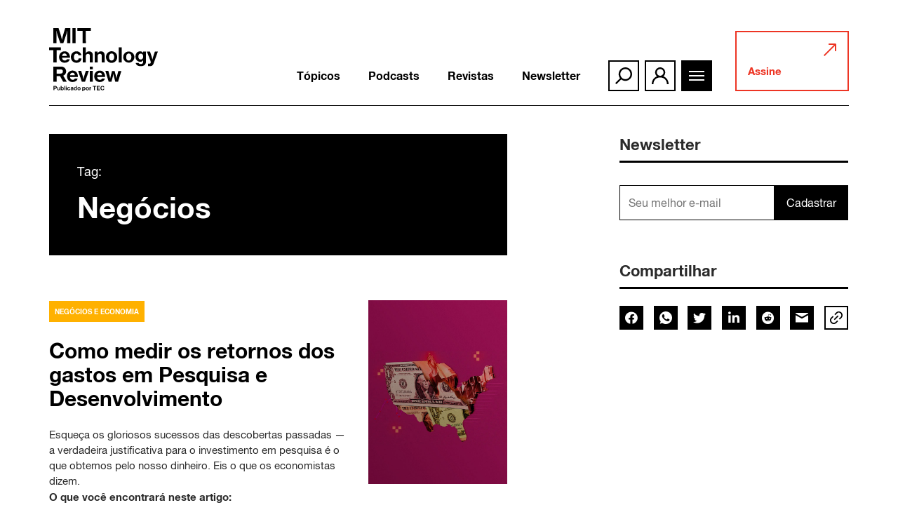

--- FILE ---
content_type: text/html; charset=UTF-8
request_url: https://mittechreview.com.br/tag/negocios/
body_size: 35985
content:
<!doctype html>
<html lang="pt-BR">

<head>
	<meta charset="UTF-8">
	<meta name="viewport" content="width=device-width, initial-scale=1, shrink-to-fit=no">
			<meta property="og:image" content="https://mittechreview.com.br/wp-content/themes/mit-br/assets/images/Logo_MIT-200x200.png"/>
		<meta property="og:image:height" content="200">
		<meta property="og:image:width" content="200">
		<link rel="profile" href="https://gmpg.org/xfn/11">
        <meta name="google-site-verification" content="GuEo43bxxD3fQElBTTHOzRo5S5hFGvr475q1T0uBxro" />
        <meta name="facebook-domain-verification" content="00jrq4elvum8nl6wid0iyz4emb0umq" />
	<meta name='robots' content='max-image-preview:large' />

<!-- Google Tag Manager for WordPress by gtm4wp.com -->
<script data-cfasync="false" data-pagespeed-no-defer>
	var gtm4wp_datalayer_name = "dataLayer";
	var dataLayer = dataLayer || [];
	const gtm4wp_use_sku_instead = false;
	const gtm4wp_id_prefix = '';
	const gtm4wp_remarketing = true;
	const gtm4wp_eec = true;
	const gtm4wp_classicec = false;
	const gtm4wp_currency = 'BRL';
	const gtm4wp_product_per_impression = false;
	const gtm4wp_needs_shipping_address = false;
	const gtm4wp_business_vertical = 'retail';
	const gtm4wp_business_vertical_id = 'id';

	const gtm4wp_scrollerscript_debugmode         = false;
	const gtm4wp_scrollerscript_callbacktime      = 100;
	const gtm4wp_scrollerscript_readerlocation    = 150;
	const gtm4wp_scrollerscript_contentelementid  = "content";
	const gtm4wp_scrollerscript_scannertime       = 60;
</script>
<!-- End Google Tag Manager for WordPress by gtm4wp.com -->
<script type="49f28d651b48b310542933f7-text/javascript">
var wpinfos = {
	ajax_url: 'https://mittechreview.com.br/wp-cms/wp-core/wp-admin/admin-ajax.php',
	stylesheet_directory_uri: 'https://mittechreview.com.br/wp-content/themes/mit-br',
	post_type: 'post',
	post_title: 'Como medir os retornos dos gastos em Pesquisa e Desenvolvimento',
	post_categories: {'negocios-e-economia':'Negócios e economia',},
}
</script>
	<!-- This site is optimized with the Yoast SEO plugin v15.2.1 - https://yoast.com/wordpress/plugins/seo/ -->
	<title>Tag: Negócios - MIT Technology Review</title>
	<meta name="description" content="Veja posts relacionados sobre Negócios." />
	<meta name="robots" content="index, follow, max-snippet:-1, max-image-preview:large, max-video-preview:-1" />
	<link rel="canonical" href="https://mittechreview.com.br/tag/negocios/" />
	<link rel="next" href="https://mittechreview.com.br/tag/negocios/page/2/" />
	<meta property="og:locale" content="pt_BR" />
	<meta property="og:type" content="article" />
	<meta property="og:title" content="Tag: Negócios - MIT Technology Review" />
	<meta property="og:description" content="Veja posts relacionados sobre Negócios." />
	<meta property="og:url" content="https://mittechreview.com.br/tag/negocios/" />
	<meta property="og:site_name" content="MIT Technology Review - Brasil" />
	<meta property="og:image" content="https://mittechreview.com.br/wp-content/uploads/2024/04/1.png" />
	<meta property="og:image:width" content="400" />
	<meta property="og:image:height" content="200" />
	<meta name="twitter:card" content="summary_large_image" />
	<meta name="twitter:site" content="@MITTechReviewBr" />
	<script type="application/ld+json" class="yoast-schema-graph">{"@context":"https://schema.org","@graph":[{"@type":"Organization","@id":"https://mittechreview.com.br/#organization","name":"MIT Technology Review","url":"https://mittechreview.com.br/","sameAs":["https://www.facebook.com/MITTechReviewBR","https://www.instagram.com/mittechreviewbr","https://www.linkedin.com/company/mittechreviewbr","https://www.youtube.com/@MITTechnologyReviewBrasil","https://twitter.com/MITTechReviewBr"],"logo":{"@type":"ImageObject","@id":"https://mittechreview.com.br/#logo","inLanguage":"pt-BR","url":"https://mittechreview.com.br/wp-content/uploads/2020/07/logo_mit-200x200-1.png","width":200,"height":200,"caption":"MIT Technology Review"},"image":{"@id":"https://mittechreview.com.br/#logo"}},{"@type":"WebSite","@id":"https://mittechreview.com.br/#website","url":"https://mittechreview.com.br/","name":"MIT Technology Review - Brasil","description":"Informa\u00e7\u00e3o especializada, influente e confi\u00e1vel.","publisher":{"@id":"https://mittechreview.com.br/#organization"},"potentialAction":[{"@type":"SearchAction","target":"https://mittechreview.com.br/?s={search_term_string}","query-input":"required name=search_term_string"}],"inLanguage":"pt-BR"},{"@type":"CollectionPage","@id":"https://mittechreview.com.br/tag/negocios/#webpage","url":"https://mittechreview.com.br/tag/negocios/","name":"Tag: Neg\u00f3cios - MIT Technology Review","isPartOf":{"@id":"https://mittechreview.com.br/#website"},"description":"Veja posts relacionados sobre Neg\u00f3cios.","breadcrumb":{"@id":"https://mittechreview.com.br/tag/negocios/#breadcrumb"},"inLanguage":"pt-BR","potentialAction":[{"@type":"ReadAction","target":["https://mittechreview.com.br/tag/negocios/"]}]},{"@type":"BreadcrumbList","@id":"https://mittechreview.com.br/tag/negocios/#breadcrumb","itemListElement":[{"@type":"ListItem","position":1,"item":{"@type":"WebPage","@id":"https://mittechreview.com.br/","url":"https://mittechreview.com.br/","name":"In\u00edcio"}},{"@type":"ListItem","position":2,"item":{"@type":"WebPage","@id":"https://mittechreview.com.br/tag/negocios/","url":"https://mittechreview.com.br/tag/negocios/","name":"Neg\u00f3cios"}}]}]}</script>
	<!-- / Yoast SEO plugin. -->


<link rel='dns-prefetch' href='//mittechreview.com.br' />
<link rel='stylesheet' id='wp-block-library-css' href='https://mittechreview.com.br/wp-cms/wp-core/wp-includes/css/dist/block-library/style.min.css?ver=6.4.2' type='text/css' media='all' />
<link rel='stylesheet' id='wc-block-vendors-style-css' href='https://mittechreview.com.br/wp-content/plugins/woocommerce/packages/woocommerce-blocks/build/vendors-style.css?ver=3.1.0' type='text/css' media='all' />
<link rel='stylesheet' id='wc-block-style-css' href='https://mittechreview.com.br/wp-content/plugins/woocommerce/packages/woocommerce-blocks/build/style.css?ver=3.1.0' type='text/css' media='all' />
<style id='classic-theme-styles-inline-css' type='text/css'>
/*! This file is auto-generated */
.wp-block-button__link{color:#fff;background-color:#32373c;border-radius:9999px;box-shadow:none;text-decoration:none;padding:calc(.667em + 2px) calc(1.333em + 2px);font-size:1.125em}.wp-block-file__button{background:#32373c;color:#fff;text-decoration:none}
</style>
<style id='global-styles-inline-css' type='text/css'>
body{--wp--preset--color--black: #000000;--wp--preset--color--cyan-bluish-gray: #abb8c3;--wp--preset--color--white: #ffffff;--wp--preset--color--pale-pink: #f78da7;--wp--preset--color--vivid-red: #cf2e2e;--wp--preset--color--luminous-vivid-orange: #ff6900;--wp--preset--color--luminous-vivid-amber: #fcb900;--wp--preset--color--light-green-cyan: #7bdcb5;--wp--preset--color--vivid-green-cyan: #00d084;--wp--preset--color--pale-cyan-blue: #8ed1fc;--wp--preset--color--vivid-cyan-blue: #0693e3;--wp--preset--color--vivid-purple: #9b51e0;--wp--preset--gradient--vivid-cyan-blue-to-vivid-purple: linear-gradient(135deg,rgba(6,147,227,1) 0%,rgb(155,81,224) 100%);--wp--preset--gradient--light-green-cyan-to-vivid-green-cyan: linear-gradient(135deg,rgb(122,220,180) 0%,rgb(0,208,130) 100%);--wp--preset--gradient--luminous-vivid-amber-to-luminous-vivid-orange: linear-gradient(135deg,rgba(252,185,0,1) 0%,rgba(255,105,0,1) 100%);--wp--preset--gradient--luminous-vivid-orange-to-vivid-red: linear-gradient(135deg,rgba(255,105,0,1) 0%,rgb(207,46,46) 100%);--wp--preset--gradient--very-light-gray-to-cyan-bluish-gray: linear-gradient(135deg,rgb(238,238,238) 0%,rgb(169,184,195) 100%);--wp--preset--gradient--cool-to-warm-spectrum: linear-gradient(135deg,rgb(74,234,220) 0%,rgb(151,120,209) 20%,rgb(207,42,186) 40%,rgb(238,44,130) 60%,rgb(251,105,98) 80%,rgb(254,248,76) 100%);--wp--preset--gradient--blush-light-purple: linear-gradient(135deg,rgb(255,206,236) 0%,rgb(152,150,240) 100%);--wp--preset--gradient--blush-bordeaux: linear-gradient(135deg,rgb(254,205,165) 0%,rgb(254,45,45) 50%,rgb(107,0,62) 100%);--wp--preset--gradient--luminous-dusk: linear-gradient(135deg,rgb(255,203,112) 0%,rgb(199,81,192) 50%,rgb(65,88,208) 100%);--wp--preset--gradient--pale-ocean: linear-gradient(135deg,rgb(255,245,203) 0%,rgb(182,227,212) 50%,rgb(51,167,181) 100%);--wp--preset--gradient--electric-grass: linear-gradient(135deg,rgb(202,248,128) 0%,rgb(113,206,126) 100%);--wp--preset--gradient--midnight: linear-gradient(135deg,rgb(2,3,129) 0%,rgb(40,116,252) 100%);--wp--preset--font-size--small: 13px;--wp--preset--font-size--medium: 20px;--wp--preset--font-size--large: 36px;--wp--preset--font-size--x-large: 42px;--wp--preset--spacing--20: 0.44rem;--wp--preset--spacing--30: 0.67rem;--wp--preset--spacing--40: 1rem;--wp--preset--spacing--50: 1.5rem;--wp--preset--spacing--60: 2.25rem;--wp--preset--spacing--70: 3.38rem;--wp--preset--spacing--80: 5.06rem;--wp--preset--shadow--natural: 6px 6px 9px rgba(0, 0, 0, 0.2);--wp--preset--shadow--deep: 12px 12px 50px rgba(0, 0, 0, 0.4);--wp--preset--shadow--sharp: 6px 6px 0px rgba(0, 0, 0, 0.2);--wp--preset--shadow--outlined: 6px 6px 0px -3px rgba(255, 255, 255, 1), 6px 6px rgba(0, 0, 0, 1);--wp--preset--shadow--crisp: 6px 6px 0px rgba(0, 0, 0, 1);}:where(.is-layout-flex){gap: 0.5em;}:where(.is-layout-grid){gap: 0.5em;}body .is-layout-flow > .alignleft{float: left;margin-inline-start: 0;margin-inline-end: 2em;}body .is-layout-flow > .alignright{float: right;margin-inline-start: 2em;margin-inline-end: 0;}body .is-layout-flow > .aligncenter{margin-left: auto !important;margin-right: auto !important;}body .is-layout-constrained > .alignleft{float: left;margin-inline-start: 0;margin-inline-end: 2em;}body .is-layout-constrained > .alignright{float: right;margin-inline-start: 2em;margin-inline-end: 0;}body .is-layout-constrained > .aligncenter{margin-left: auto !important;margin-right: auto !important;}body .is-layout-constrained > :where(:not(.alignleft):not(.alignright):not(.alignfull)){max-width: var(--wp--style--global--content-size);margin-left: auto !important;margin-right: auto !important;}body .is-layout-constrained > .alignwide{max-width: var(--wp--style--global--wide-size);}body .is-layout-flex{display: flex;}body .is-layout-flex{flex-wrap: wrap;align-items: center;}body .is-layout-flex > *{margin: 0;}body .is-layout-grid{display: grid;}body .is-layout-grid > *{margin: 0;}:where(.wp-block-columns.is-layout-flex){gap: 2em;}:where(.wp-block-columns.is-layout-grid){gap: 2em;}:where(.wp-block-post-template.is-layout-flex){gap: 1.25em;}:where(.wp-block-post-template.is-layout-grid){gap: 1.25em;}.has-black-color{color: var(--wp--preset--color--black) !important;}.has-cyan-bluish-gray-color{color: var(--wp--preset--color--cyan-bluish-gray) !important;}.has-white-color{color: var(--wp--preset--color--white) !important;}.has-pale-pink-color{color: var(--wp--preset--color--pale-pink) !important;}.has-vivid-red-color{color: var(--wp--preset--color--vivid-red) !important;}.has-luminous-vivid-orange-color{color: var(--wp--preset--color--luminous-vivid-orange) !important;}.has-luminous-vivid-amber-color{color: var(--wp--preset--color--luminous-vivid-amber) !important;}.has-light-green-cyan-color{color: var(--wp--preset--color--light-green-cyan) !important;}.has-vivid-green-cyan-color{color: var(--wp--preset--color--vivid-green-cyan) !important;}.has-pale-cyan-blue-color{color: var(--wp--preset--color--pale-cyan-blue) !important;}.has-vivid-cyan-blue-color{color: var(--wp--preset--color--vivid-cyan-blue) !important;}.has-vivid-purple-color{color: var(--wp--preset--color--vivid-purple) !important;}.has-black-background-color{background-color: var(--wp--preset--color--black) !important;}.has-cyan-bluish-gray-background-color{background-color: var(--wp--preset--color--cyan-bluish-gray) !important;}.has-white-background-color{background-color: var(--wp--preset--color--white) !important;}.has-pale-pink-background-color{background-color: var(--wp--preset--color--pale-pink) !important;}.has-vivid-red-background-color{background-color: var(--wp--preset--color--vivid-red) !important;}.has-luminous-vivid-orange-background-color{background-color: var(--wp--preset--color--luminous-vivid-orange) !important;}.has-luminous-vivid-amber-background-color{background-color: var(--wp--preset--color--luminous-vivid-amber) !important;}.has-light-green-cyan-background-color{background-color: var(--wp--preset--color--light-green-cyan) !important;}.has-vivid-green-cyan-background-color{background-color: var(--wp--preset--color--vivid-green-cyan) !important;}.has-pale-cyan-blue-background-color{background-color: var(--wp--preset--color--pale-cyan-blue) !important;}.has-vivid-cyan-blue-background-color{background-color: var(--wp--preset--color--vivid-cyan-blue) !important;}.has-vivid-purple-background-color{background-color: var(--wp--preset--color--vivid-purple) !important;}.has-black-border-color{border-color: var(--wp--preset--color--black) !important;}.has-cyan-bluish-gray-border-color{border-color: var(--wp--preset--color--cyan-bluish-gray) !important;}.has-white-border-color{border-color: var(--wp--preset--color--white) !important;}.has-pale-pink-border-color{border-color: var(--wp--preset--color--pale-pink) !important;}.has-vivid-red-border-color{border-color: var(--wp--preset--color--vivid-red) !important;}.has-luminous-vivid-orange-border-color{border-color: var(--wp--preset--color--luminous-vivid-orange) !important;}.has-luminous-vivid-amber-border-color{border-color: var(--wp--preset--color--luminous-vivid-amber) !important;}.has-light-green-cyan-border-color{border-color: var(--wp--preset--color--light-green-cyan) !important;}.has-vivid-green-cyan-border-color{border-color: var(--wp--preset--color--vivid-green-cyan) !important;}.has-pale-cyan-blue-border-color{border-color: var(--wp--preset--color--pale-cyan-blue) !important;}.has-vivid-cyan-blue-border-color{border-color: var(--wp--preset--color--vivid-cyan-blue) !important;}.has-vivid-purple-border-color{border-color: var(--wp--preset--color--vivid-purple) !important;}.has-vivid-cyan-blue-to-vivid-purple-gradient-background{background: var(--wp--preset--gradient--vivid-cyan-blue-to-vivid-purple) !important;}.has-light-green-cyan-to-vivid-green-cyan-gradient-background{background: var(--wp--preset--gradient--light-green-cyan-to-vivid-green-cyan) !important;}.has-luminous-vivid-amber-to-luminous-vivid-orange-gradient-background{background: var(--wp--preset--gradient--luminous-vivid-amber-to-luminous-vivid-orange) !important;}.has-luminous-vivid-orange-to-vivid-red-gradient-background{background: var(--wp--preset--gradient--luminous-vivid-orange-to-vivid-red) !important;}.has-very-light-gray-to-cyan-bluish-gray-gradient-background{background: var(--wp--preset--gradient--very-light-gray-to-cyan-bluish-gray) !important;}.has-cool-to-warm-spectrum-gradient-background{background: var(--wp--preset--gradient--cool-to-warm-spectrum) !important;}.has-blush-light-purple-gradient-background{background: var(--wp--preset--gradient--blush-light-purple) !important;}.has-blush-bordeaux-gradient-background{background: var(--wp--preset--gradient--blush-bordeaux) !important;}.has-luminous-dusk-gradient-background{background: var(--wp--preset--gradient--luminous-dusk) !important;}.has-pale-ocean-gradient-background{background: var(--wp--preset--gradient--pale-ocean) !important;}.has-electric-grass-gradient-background{background: var(--wp--preset--gradient--electric-grass) !important;}.has-midnight-gradient-background{background: var(--wp--preset--gradient--midnight) !important;}.has-small-font-size{font-size: var(--wp--preset--font-size--small) !important;}.has-medium-font-size{font-size: var(--wp--preset--font-size--medium) !important;}.has-large-font-size{font-size: var(--wp--preset--font-size--large) !important;}.has-x-large-font-size{font-size: var(--wp--preset--font-size--x-large) !important;}
.wp-block-navigation a:where(:not(.wp-element-button)){color: inherit;}
:where(.wp-block-post-template.is-layout-flex){gap: 1.25em;}:where(.wp-block-post-template.is-layout-grid){gap: 1.25em;}
:where(.wp-block-columns.is-layout-flex){gap: 2em;}:where(.wp-block-columns.is-layout-grid){gap: 2em;}
.wp-block-pullquote{font-size: 1.5em;line-height: 1.6;}
</style>
<link rel='stylesheet' id='pdf-generator-for-wp-css' href='https://mittechreview.com.br/wp-content/plugins/pdf-generator-for-wp/public/src/scss/pdf-generator-for-wp-public.css?ver=1.0.9' type='text/css' media='all' />
<link rel='stylesheet' id='dashicons-css' href='https://mittechreview.com.br/wp-cms/wp-core/wp-includes/css/dashicons.min.css?ver=6.4.2' type='text/css' media='all' />
<link rel='stylesheet' id='thickbox-css' href='https://mittechreview.com.br/wp-cms/wp-core/wp-includes/js/thickbox/thickbox.css?ver=6.4.2' type='text/css' media='all' />
<link rel='stylesheet' id='pdf-generator-for-wpcommon-css' href='https://mittechreview.com.br/wp-content/plugins/pdf-generator-for-wp/common/src/scss/pdf-generator-for-wp-common.css?ver=1.0.9' type='text/css' media='all' />
<link rel='stylesheet' id='woocommerce-layout-css' href='https://mittechreview.com.br/wp-content/plugins/woocommerce/assets/css/woocommerce-layout.css?ver=4.5.4' type='text/css' media='all' />
<link rel='stylesheet' id='woocommerce-smallscreen-css' href='https://mittechreview.com.br/wp-content/plugins/woocommerce/assets/css/woocommerce-smallscreen.css?ver=4.5.4' type='text/css' media='only screen and (max-width: 768px)' />
<link rel='stylesheet' id='woocommerce-general-css' href='https://mittechreview.com.br/wp-content/plugins/woocommerce/assets/css/woocommerce.css?ver=4.5.4' type='text/css' media='all' />
<style id='woocommerce-inline-inline-css' type='text/css'>
.woocommerce form .form-row .required { visibility: visible; }
</style>
<link rel='stylesheet' id='pdf-generator-for-wp-pro-css' href='https://mittechreview.com.br/wp-content/plugins/wordpress-pdf-generator/public/src/scss/wordpress-pdf-generator-public.css?ver=3.0.8' type='text/css' media='all' />
<link rel='stylesheet' id='pdf-generator-for-wp-procommon-css' href='https://mittechreview.com.br/wp-content/plugins/wordpress-pdf-generator/common/src/scss/wordpress-pdf-generator-common.css?ver=3.0.8' type='text/css' media='all' />
<link rel='stylesheet' id='vindi_woocommerce_style-css' href='https://mittechreview.com.br/wp-content/plugins/vindi-payment-gateway/src/assets/css/frontend.css?ver=1.1.11' type='text/css' media='all' />
<link rel='stylesheet' id='wordpress-popular-posts-css-css' href='https://mittechreview.com.br/wp-content/plugins/wordpress-popular-posts/assets/css/wpp.css?ver=5.2.4' type='text/css' media='all' />
<link rel='stylesheet' id='wc-memberships-frontend-css' href='https://mittechreview.com.br/wp-content/plugins/woocommerce-memberships/assets/css/frontend/wc-memberships-frontend.min.css?ver=1.18.0' type='text/css' media='all' />
<link rel='stylesheet' id='issuem-leaky-paywall-css' href='https://mittechreview.com.br/wp-content/plugins/leaky-paywall//css/issuem-leaky-paywall.css?ver=4.21.2' type='text/css' media='all' />
<link rel='stylesheet' id='theme-style-css' href='https://mittechreview.com.br/wp-content/themes/mit-br/style.css?ver=1.2.1.1756172247' type='text/css' media='all' />
<link rel='stylesheet' id='global-style-css' href='https://mittechreview.com.br/wp-content/themes/mit-br/assets/css/global.min.css?ver=1.1.3' type='text/css' media='all' />
<link rel='stylesheet' id='swiper-css-css' href='https://mittechreview.com.br/wp-content/themes/mit-br/assets/css/swiper.min.css?ver=5.4.5' type='text/css' media='all' />
<link rel='stylesheet' id='fontawesome-style-css' href='https://mittechreview.com.br/wp-content/themes/mit-br/assets/css/fontawesome.min.css?ver=5.12.1' type='text/css' media='all' />
<style id='dummy-handle-inline-css' type='text/css'>
.label-governanca{background:#f39800!important}.label-inteligencia-artificial{background:#8f36a7!important}.label-computacao{background:#0053a9!important}.label-cidades-inteligentes{background:#00b43e!important}.label-podcast{background:#000000!important}.label-health{background:#4c4c4c!important}.label-humanos-e-tecnologia{background:#f3440e!important}.label-inovacao{background:#00a5da!important}.label-natureza-e-espaco{background:#146220!important}.label-negocios-e-economia{background:#ffb100!important}.label-revista{background:#000000!important}.label-sas-data-decisioning{background:#000000!important}.label-health-innovation{background:#000000!important}.label-saude-5-0{background:#0a0a0a!important}.label-it-for-business{background:#000000!important}.label-energy{background:#a9d862!important}.label-insights-to-act{background:#000000!important}.label-health-equity{background:#000000!important}.label-doencas-raras{background:#000000!important}.label-population-health-management{background:#000000!important}.label-infografico{background:#111111!important}.label-business_cases{background:#000000!important}.label-energy-summit{background:#003f58!important}.label-aesthetics-trends{background:#0a0a0a!important}.label-mais-health{background:#0a0a0a!important}.label-moving-matters{background:#000000!important}.label-advanced-therapies{background:#0a0a0a!important}.label-saude-360{background:#000000!important}.label-longevidade{background:#000000!important}.label-patient-voice{background:#000000!important}.label-energia-multipotencial{background:#000000!important}.label-ciberseguranca{background:#1e73be!important}.label-oncologia-de-precisao{background:#000000!important}
</style>
<link rel="https://api.w.org/" href="https://mittechreview.com.br/wp-json/" /><link rel="alternate" type="application/json" href="https://mittechreview.com.br/wp-json/wp/v2/tags/135" /><link rel="EditURI" type="application/rsd+xml" title="RSD" href="https://mittechreview.com.br/wp-cms/wp-core/xmlrpc.php?rsd" />

<!--BEGIN: TRACKING CODE MANAGER BY INTELLYWP.COM IN HEAD//-->
<!-- Google tag (gtag.js) -->
<script async src="https://www.googletagmanager.com/gtag/js?id=AW-488440226" type="49f28d651b48b310542933f7-text/javascript"></script>
<script type="49f28d651b48b310542933f7-text/javascript">
  window.dataLayer = window.dataLayer || [];
  function gtag(){dataLayer.push(arguments);}
  gtag('js', new Date());

  gtag('config', 'AW-488440226');
</script>
<!--END: https://wordpress.org/plugins/tracking-code-manager IN HEAD//--><!-- Starting: WooCommerce Conversion Tracking (https://wordpress.org/plugins/woocommerce-conversion-tracking/) -->
        <script type="49f28d651b48b310542933f7-text/javascript">
            !function(f,b,e,v,n,t,s){if(f.fbq)return;n=f.fbq=function(){n.callMethod?
            n.callMethod.apply(n,arguments):n.queue.push(arguments)};if(!f._fbq)f._fbq=n;
            n.push=n;n.loaded=!0;n.version='2.0';n.queue=[];t=b.createElement(e);t.async=!0;
            t.src=v;s=b.getElementsByTagName(e)[0];s.parentNode.insertBefore(t,s)}(window,
            document,'script','https://connect.facebook.net/en_US/fbevents.js');

            fbq('init', '267742401212523', {});fbq('track', 'PageView', {});        </script>
                <script type="49f28d651b48b310542933f7-text/javascript">
            (function (window, document) {
                if (window.wcfbq) return;
                window.wcfbq = (function () {
                    if (arguments.length > 0) {
                        var pixelId, trackType, contentObj;

                        if (typeof arguments[0] == 'string') pixelId = arguments[0];
                        if (typeof arguments[1] == 'string') trackType = arguments[1];
                        if (typeof arguments[2] == 'object') contentObj = arguments[2];

                        var params = [];
                        if (typeof pixelId === 'string' && pixelId.replace(/\s+/gi, '') != '' &&
                        typeof trackType === 'string' && trackType.replace(/\s+/gi, '')) {
                            params.push('id=' + encodeURIComponent(pixelId));
                            switch (trackType) {
                                case 'PageView':
                                case 'ViewContent':
                                case 'Search':
                                case 'AddToCart':
                                case 'InitiateCheckout':
                                case 'AddPaymentInfo':
                                case 'Lead':
                                case 'CompleteRegistration':
                                case 'Purchase':
                                case 'AddToWishlist':
                                    params.push('ev=' + encodeURIComponent(trackType));
                                    break;
                                default:
                                    return;
                            }

                            params.push('dl=' + encodeURIComponent(document.location.href));
                            if (document.referrer) params.push('rl=' + encodeURIComponent(document.referrer));
                            params.push('if=false');
                            params.push('ts=' + new Date().getTime());

                            if (typeof contentObj == 'object') {
                                for (var u in contentObj) {
                                    if (typeof contentObj[u] == 'object' && contentObj[u] instanceof Array) {
                                        if (contentObj[u].length > 0) {
                                            for (var y = 0; y < contentObj[u].length; y++) { contentObj[u][y] = (contentObj[u][y] + '').replace(/^\s+|\s+$/gi, '').replace(/\s+/gi, ' ').replace(/,/gi, '§'); }
                                            params.push('cd[' + u + ']=' + encodeURIComponent(contentObj[u].join(',').replace(/^/gi, '[\'').replace(/$/gi, '\']').replace(/,/gi, '\',\'').replace(/§/gi, '\,')));
                                        }
                                    }
                                    else if (typeof contentObj[u] == 'string')
                                        params.push('cd[' + u + ']=' + encodeURIComponent(contentObj[u]));
                                }
                            }

                            params.push('v=' + encodeURIComponent('2.7.19'));

                            var imgId = new Date().getTime();
                            var img = document.createElement('img');
                            img.id = 'fb_' + imgId, img.src = 'https://www.facebook.com/tr/?' + params.join('&'), img.width = 1, img.height = 1, img.style = 'display:none;';
                            document.body.appendChild(img);
                            window.setTimeout(function () { var t = document.getElementById('fb_' + imgId); t.parentElement.removeChild(t); }, 1000);
                        }
                    }
                });
            })(window, document);
        </script>
                <script type="49f28d651b48b310542933f7-text/javascript">
            jQuery(function($) {
                $(document).on('added_to_cart', function (event, fragments, dhash, button) {
                    var currencySymbol = $($(button.get()[0]).closest('.product')
                        .find('.woocommerce-Price-currencySymbol').get()[0]).text();

                    var price = $(button.get()[0]).closest('.product').find('.amount').text();
                    var originalPrice = price.split(currencySymbol).slice(-1).pop();

                    wcfbq('267742401212523', 'AddToCart', {
                        content_ids: [ $(button).data('product_id') ],
                        content_type: 'product',
                        value: originalPrice,
                        currency: 'BRL'
                    });
                });
            });
        </script>
                <script async src="https://www.googletagmanager.com/gtag/js?id=AW-488440226" type="49f28d651b48b310542933f7-text/javascript"></script>
        <script type="49f28d651b48b310542933f7-text/javascript">
            window.dataLayer = window.dataLayer || [];
            function gtag(){dataLayer.push(arguments)};
            gtag('js', new Date());

            gtag('config', 'AW-488440226');
        </script>
        <!-- End: WooCommerce Conversion Tracking Codes -->

<!-- Google Tag Manager for WordPress by gtm4wp.com -->
<!-- GTM Container placement set to automatic -->
<script data-cfasync="false" data-pagespeed-no-defer type="text/javascript">
	var dataLayer_content = {"pageTitle":"Tag: Negócios - MIT Technology Review","pagePostType":"post","pagePostType2":"tag-post","customerTotalOrders":0,"customerTotalOrderValue":"0.00","customerFirstName":"","customerLastName":"","customerBillingFirstName":"","customerBillingLastName":"","customerBillingCompany":"","customerBillingAddress1":"","customerBillingAddress2":"","customerBillingCity":"","customerBillingState":"","customerBillingPostcode":"","customerBillingCountry":"","customerBillingEmail":"","customerBillingEmailHash":"e3b0c44298fc1c149afbf4c8996fb92427ae41e4649b934ca495991b7852b855","customerBillingPhone":"","customerShippingFirstName":"","customerShippingLastName":"","customerShippingCompany":"","customerShippingAddress1":"","customerShippingAddress2":"","customerShippingCity":"","customerShippingState":"","customerShippingPostcode":"","customerShippingCountry":"","cartContent":{"totals":{"applied_coupons":[],"discount_total":0,"subtotal":0,"total":0},"items":[]},"ecomm_pagetype":"other"};
	dataLayer.push( dataLayer_content );
</script>
<script data-cfasync="false">
(function(w,d,s,l,i){w[l]=w[l]||[];w[l].push({'gtm.start':
new Date().getTime(),event:'gtm.js'});var f=d.getElementsByTagName(s)[0],
j=d.createElement(s),dl=l!='dataLayer'?'&l='+l:'';j.async=true;j.src=
'//www.googletagmanager.com/gtm.js?id='+i+dl;f.parentNode.insertBefore(j,f);
})(window,document,'script','dataLayer','GTM-WPMSR4H');
</script>
<!-- End Google Tag Manager -->
<!-- End Google Tag Manager for WordPress by gtm4wp.com -->		<!-- Global site tag (gtag.js) - Google Analytics -->
		<script async src="https://www.googletagmanager.com/gtag/js?id=UA-165304633-1" type="49f28d651b48b310542933f7-text/javascript"></script>
		<script type="49f28d651b48b310542933f7-text/javascript">
			window.dataLayer = window.dataLayer || [];
			function gtag(){dataLayer.push(arguments);}
			gtag('js', new Date());
			gtag('config', 'UA-165304633-1');
		</script>
		<noscript><style>.woocommerce-product-gallery{ opacity: 1 !important; }</style></noscript>
	<link rel="icon" href="https://mittechreview.com.br/wp-content/uploads/2021/05/cropped-favicon-32x32.png" sizes="32x32" />
<link rel="icon" href="https://mittechreview.com.br/wp-content/uploads/2021/05/cropped-favicon-192x192.png" sizes="192x192" />
<link rel="apple-touch-icon" href="https://mittechreview.com.br/wp-content/uploads/2021/05/cropped-favicon-180x180.png" />
<meta name="msapplication-TileImage" content="https://mittechreview.com.br/wp-content/uploads/2021/05/cropped-favicon-270x270.png" />
<!-- WooCommerce Google Analytics Integration -->
		<script type="49f28d651b48b310542933f7-text/javascript">
			var gaProperty = 'G-RZZJ4ZECYM';
			var disableStr = 'ga-disable-' + gaProperty;
			if ( document.cookie.indexOf( disableStr + '=true' ) > -1 ) {
				window[disableStr] = true;
			}
			function gaOptout() {
				document.cookie = disableStr + '=true; expires=Thu, 31 Dec 2099 23:59:59 UTC; path=/';
				window[disableStr] = true;
			}
		</script><script async src="https://www.googletagmanager.com/gtag/js?id=G-RZZJ4ZECYM" type="49f28d651b48b310542933f7-text/javascript"></script>
		<script type="49f28d651b48b310542933f7-text/javascript">
		window.dataLayer = window.dataLayer || [];
		function gtag(){dataLayer.push(arguments);}
		gtag('js', new Date());
		gtag('set', 'developer_id.dOGY3NW', true);

		gtag('config', 'G-RZZJ4ZECYM', {
			'allow_google_signals': false,
			'link_attribution': true,
			'anonymize_ip': true,
			'linker':{
				'domains': [],
				'allow_incoming': true,
			},
			'custom_map': {
				'dimension1': 'logged_in'
			},
			'logged_in': 'no'
		} );

		
		</script>
		
		<!-- /WooCommerce Google Analytics Integration --></head>

<body class="archive tag tag-negocios tag-135 wp-custom-logo theme-mit-br woocommerce-no-js">


<!-- GTM Container placement set to automatic -->
<!-- Google Tag Manager (noscript) -->
				<noscript><iframe src="https://www.googletagmanager.com/ns.html?id=GTM-WPMSR4H" height="0" width="0" style="display:none;visibility:hidden" aria-hidden="true"></iframe></noscript>
<!-- End Google Tag Manager (noscript) -->
<div id="page" class="site">
	<a class="skip-link screen-reader-text" href="#primary">Ir para o conteúdo</a>

	<header>
		<div class="container">
			<div class="row position-relative">
				<nav class="col-12 navbar navbar-light bg-white">
					<a class="navbar-brand" href="https://mittechreview.com.br">
						<svg class="d-none d-lg-flex" width="155" height="90" viewBox="0 0 155 90" fill="none" xmlns="http://www.w3.org/2000/svg">
							<path d="M74.0026 83.2678C73.4462 83.9014 73.1547 84.7199 73.1812 85.5383C73.1547 86.3831 73.4462 87.1751 74.0026 87.8087C74.559 88.3896 75.3274 88.7064 76.1222 88.68C76.7846 88.7064 77.447 88.4952 77.9769 88.0463C78.3744 87.6767 78.6128 87.1751 78.6393 86.6207H77.4205C77.394 86.9111 77.235 87.2015 76.9966 87.3863C76.7316 87.5711 76.4137 87.6767 76.0957 87.6767C75.6188 87.7031 75.1419 87.4655 74.8769 87.0695C74.559 86.6207 74.4 86.0663 74.4265 85.5383C74.4 84.9839 74.559 84.4559 74.8504 84.007C75.1419 83.611 75.5923 83.3734 76.0957 83.3998C76.4137 83.3734 76.7051 83.479 76.9701 83.6638C77.2085 83.8486 77.341 84.1126 77.394 84.4031H78.6128C78.5333 83.8486 78.2684 83.347 77.8444 82.9774C77.341 82.5814 76.7316 82.3702 76.0957 82.423C75.3009 82.3966 74.506 82.7134 73.9761 83.3206L74.0026 83.2678ZM72.5718 82.5814H68.0675V88.6536H72.5718V87.5183H69.2863V85.9079H72.1214V84.8783H69.2863V83.4526H72.5453L72.5718 82.5814ZM67.2197 82.5814H62.2915V83.611H64.1197V88.6536H65.2855V83.5582H67.1137L67.2197 82.5814ZM58.7145 84.2974H57.6017V88.6536H58.741V86.5415C58.7145 86.1719 58.847 85.8287 59.0855 85.5647C59.3504 85.3535 59.6949 85.2479 60.0393 85.3007V84.271H59.7744C59.5624 84.271 59.3239 84.3238 59.1385 84.4558C58.953 84.6143 58.794 84.7991 58.688 85.0103L58.7145 84.2974ZM58.0521 76.5356H62.318V61.0648H58.0521V76.5356ZM53.4154 86.4359C53.3889 86.0663 53.4949 85.6967 53.7068 85.3799C54.0778 84.9311 54.7667 84.8783 55.2171 85.2479C55.2701 85.3007 55.2966 85.3271 55.3496 85.3799C55.7735 86.0135 55.7735 86.8583 55.3761 87.4919C55.0051 87.9407 54.3162 87.9935 53.8658 87.6239C53.8128 87.5711 53.7863 87.5447 53.7333 87.4919C53.5479 87.1751 53.4419 86.8319 53.4419 86.4623L53.4154 86.4359ZM52.912 84.8519C52.488 85.3007 52.2496 85.8815 52.2761 86.4887C52.2496 87.0959 52.488 87.7031 52.912 88.1255C53.8393 88.9968 55.2701 88.9968 56.1974 88.1255C56.6214 87.6503 56.8333 87.0431 56.7803 86.4095C56.8068 85.8023 56.5684 85.1951 56.1444 84.7727C55.2171 83.9014 53.7598 83.9014 52.859 84.7727L52.912 84.8519ZM48.4607 86.4359C48.4342 86.0663 48.5402 85.7231 48.7256 85.4063C48.8846 85.1423 49.1761 85.0103 49.494 85.0367C49.7855 85.0103 50.0769 85.1687 50.2359 85.4063C50.4214 85.7231 50.5009 86.0663 50.5009 86.4359C50.5274 86.7791 50.4214 87.1223 50.2359 87.3863C50.0769 87.5975 49.812 87.7295 49.547 87.7295C49.2556 87.7559 48.9641 87.6239 48.7786 87.3863C48.5402 87.1223 48.4342 86.7791 48.4607 86.4359ZM48.4607 84.2182H47.3479V90H48.4872V88.0727C48.7786 88.4952 49.2556 88.7328 49.759 88.7064C50.3154 88.7328 50.8453 88.5216 51.1897 88.0727C51.5607 87.5975 51.7197 86.9903 51.6932 86.4095C51.7462 85.8023 51.5607 85.1687 51.1897 84.6935C50.8453 84.271 50.3154 84.0334 49.759 84.0598C49.2556 84.0598 48.7521 84.2974 48.4607 84.7199V84.2182ZM41.3598 61.0648L46.6325 76.4564H51.2162L56.5949 61.0648H52.3291L50.2624 67.5858C49.6265 69.6451 49.0436 72.8923 49.0436 72.8923H48.9641C48.9641 72.8923 48.3547 69.6451 47.7188 67.5858L45.7316 61.0648H41.3598ZM41.5188 86.4095C41.4923 86.0399 41.5983 85.6703 41.8103 85.3535C41.9957 85.0895 42.3137 84.9575 42.6316 84.9839C42.9496 84.9575 43.241 85.1159 43.453 85.3535C43.8504 85.9871 43.8504 86.8055 43.453 87.4391C43.2675 87.7031 42.9496 87.8351 42.6316 87.8087C42.3137 87.8351 41.9957 87.6767 41.8103 87.4391C41.6248 87.1487 41.5188 86.7791 41.5188 86.4095ZM40.9889 84.7727C40.565 85.2215 40.3265 85.8023 40.353 86.4095C40.3265 87.0167 40.565 87.6239 40.9889 88.0463C41.9162 88.9176 43.347 88.9176 44.2744 88.0463C44.6983 87.5975 44.9368 87.0167 44.9103 86.4095C44.9368 85.8023 44.6983 85.1951 44.2744 84.7727C43.3735 83.875 41.9162 83.875 40.9889 84.7727ZM36.4581 86.4095C36.4316 86.0663 36.5376 85.6967 36.7231 85.4063C36.8821 85.1687 37.147 85.0367 37.4385 85.0367C38.1274 85.0367 38.4718 85.5119 38.4718 86.4623C38.4983 86.8055 38.3923 87.1487 38.2068 87.4127C38.0214 87.6503 37.7299 87.7823 37.4385 87.7559C37.1735 87.7823 36.9085 87.6239 36.7496 87.4127C36.5641 87.1223 36.4581 86.7791 36.4846 86.4359L36.4581 86.4095ZM35.8487 84.6935C35.1598 85.6967 35.1598 87.0167 35.8487 88.0199C36.1667 88.4424 36.6701 88.6536 37.1735 88.6536C37.7034 88.68 38.2068 88.416 38.4718 87.9671V88.5216H39.5846V82.5022H38.4453V84.7463C38.1803 84.3238 37.7034 84.0862 37.2 84.0862C36.6701 84.0862 36.1932 84.3238 35.8752 84.7199L35.8487 84.6935ZM31.7684 87.3071C31.7684 87.1487 31.8214 86.9903 31.9803 86.8847C32.1923 86.7791 32.4308 86.6735 32.6692 86.6207C32.9607 86.5679 33.2256 86.4887 33.4906 86.3567V87.0167C33.4906 87.2279 33.3846 87.4655 33.2256 87.5975C33.0137 87.7823 32.7487 87.8615 32.4838 87.8351C32.0068 87.8615 31.7684 87.6767 31.7684 87.3071ZM31.106 86.3831C30.788 86.5943 30.6026 86.9639 30.6291 87.3335C30.6026 87.7031 30.7615 88.0727 31.053 88.3368C31.3709 88.5744 31.7684 88.7064 32.1658 88.68C32.4308 88.7064 32.7222 88.6536 32.9872 88.548C33.1727 88.4424 33.3316 88.284 33.4641 88.0992C33.4641 88.2576 33.5171 88.4424 33.5966 88.5744H34.7094C34.6034 88.5744 34.5504 88.3104 34.5504 87.9671V85.6967C34.5504 84.6143 33.941 84.0862 32.6957 84.0862C32.1923 84.0334 31.6889 84.1918 31.265 84.4823C30.9735 84.7463 30.788 85.1159 30.7615 85.5119H31.7949C31.7949 85.0895 32.1128 84.9047 32.6427 84.9047C32.8282 84.8783 33.0137 84.9311 33.1726 85.0367C33.3051 85.1159 33.3581 85.2479 33.3581 85.4063C33.3581 85.5383 33.2786 85.6703 33.1462 85.7231C32.8812 85.8023 32.5897 85.8551 32.2983 85.8815C31.8479 85.9343 31.3974 86.0663 31 86.3303L31.106 86.3831ZM26.3632 84.7463C25.9658 85.1951 25.7538 85.8023 25.7538 86.4095C25.7274 87.0167 25.9393 87.5975 26.3632 88.0463C26.7872 88.4952 27.3701 88.7328 27.9795 88.7064C28.4829 88.7328 29.0128 88.5744 29.4103 88.2312C29.7547 87.9143 29.9667 87.4919 29.9932 87.0431H28.8803C28.8538 87.4919 28.4829 87.8087 28.0325 87.7823C28.0325 87.7823 28.0325 87.7823 28.006 87.7823C27.688 87.8087 27.3966 87.6503 27.2376 87.4127C27.0521 87.1223 26.9462 86.7527 26.9727 86.4095C26.9462 86.0399 27.0521 85.6967 27.2641 85.3799C27.4496 85.1423 27.741 84.9839 28.0325 85.0103C28.218 85.0103 28.4034 85.0895 28.5624 85.2215C28.6949 85.3535 28.8009 85.5119 28.8274 85.6967H29.9667C29.9137 85.2479 29.6752 84.8255 29.3308 84.5351C28.9598 84.2182 28.4829 84.0598 27.9795 84.0862C27.3966 84.0598 26.8137 84.2974 26.4162 84.7463H26.3632ZM29.8077 67.3218C30.1256 65.1041 31.2385 63.6785 33.3846 63.6785C35.2923 63.6785 36.5641 65.1041 36.6966 67.3218H29.8077ZM25.5684 68.7474C25.3034 72.9715 28.5094 76.6148 32.7487 76.8789C33.0137 76.9053 33.2786 76.9053 33.5436 76.8789C37.412 76.8789 39.9291 74.8196 40.6444 72.0739H36.6436C36.1137 73.2092 34.9214 73.8692 33.6496 73.7372C31.3444 73.7372 30.0462 72.2059 29.7812 69.7771H41.0154C41.2274 67.1634 40.353 64.5761 38.6573 62.5961C37.253 61.2496 35.3453 60.5368 33.3846 60.5896C29.1188 60.5104 25.6214 63.8897 25.5419 68.1402C25.5419 68.3514 25.5419 68.5362 25.5684 68.7474ZM18.4675 39.8651C18.7855 37.6474 19.8983 36.1954 22.0444 36.1954C23.9521 36.1954 25.2239 37.621 25.3564 39.8651H18.4675ZM18.4675 42.3731H29.7017C29.9137 39.7595 29.0658 37.1458 27.3436 35.1657C25.9393 33.7929 24.0316 33.0801 22.0709 33.1329C17.8051 33.1065 14.3342 36.5122 14.2812 40.7363C14.2812 40.9211 14.2812 41.1059 14.3077 41.2643C14.0162 45.4884 17.2222 49.1317 21.4615 49.4221C21.7265 49.4485 22.018 49.4485 22.2829 49.4221C26.1778 49.4221 28.6684 47.3629 29.3838 44.6172H25.3299C24.8 45.7524 23.6077 46.4124 22.3359 46.2804C20.0573 46.3332 18.759 44.802 18.4675 42.3731ZM25.012 84.2182H23.8462V88.5744H25.012V84.2182ZM25.012 82.5022H23.8462V83.5318H25.012V82.5022ZM22.8393 82.5022H21.6735V88.5744H22.8393V82.5022ZM17.7256 86.4359C17.7256 85.5119 18.0701 85.0103 18.7325 85.0103C19.0239 85.0103 19.2889 85.1423 19.4479 85.3799C19.6333 85.6703 19.7128 86.0399 19.7128 86.3831C19.7393 86.7263 19.6598 87.0695 19.4744 87.3599C19.3154 87.5975 19.0504 87.7295 18.7855 87.7031C18.494 87.7295 18.2026 87.5975 18.0171 87.3599C17.8051 87.0695 17.7256 86.7527 17.7256 86.4095V86.4359ZM17.7256 82.4758H16.6128V88.548H17.7256V88.0199C17.9906 88.4688 18.494 88.7328 19.0239 88.68C19.5538 88.7064 20.0308 88.4688 20.3487 88.0463C21.0376 87.0431 21.0376 85.7231 20.3487 84.7199C20.0308 84.2974 19.5274 84.0598 18.9974 84.0862C18.494 84.0862 18.0436 84.3238 17.7786 84.7463L17.7256 82.4758ZM12.8239 84.1918H11.6581V87.0959C11.6316 87.5183 11.7906 87.9407 12.0821 88.2312C12.3735 88.5216 12.7709 88.68 13.1949 88.6536C13.6983 88.68 14.1752 88.4424 14.4402 88.0199V88.5216H15.606V84.2182H14.4402V86.7263C14.4667 87.0167 14.3872 87.3071 14.1752 87.4919C14.0162 87.6767 13.7778 87.7823 13.5393 87.7823C13.0624 87.7823 12.8239 87.5183 12.8239 86.9903V84.1918ZM8.6906 83.5582C8.95556 83.5318 9.22051 83.611 9.40598 83.7958C9.75043 84.1654 9.75043 84.7463 9.40598 85.1159C9.19402 85.2743 8.92906 85.3799 8.6641 85.3535H7.4188V83.5846L8.6906 83.5582ZM8.82308 82.4758H6.1735V88.548H7.4453V86.3831H8.95556C9.51197 86.4095 10.0419 86.2247 10.4393 85.8551C10.8103 85.4855 10.9957 84.9575 10.9692 84.4294C10.9957 83.9014 10.7838 83.3998 10.4393 83.0038C10.0154 82.6078 9.43248 82.3966 8.84957 82.4494L8.82308 82.4758ZM16.3214 58.8736C18.441 58.8736 19.6598 59.8768 19.6598 61.8304C19.6598 63.7841 18.4675 64.8929 16.2949 64.8929H10.7838V58.9264L16.3214 58.8736ZM16.6658 54.9663H6.12051V76.4564H10.7838V68.4834H15.553L20.0043 76.4564H25.1709L20.1368 67.8762C22.6803 66.9522 24.3496 64.5233 24.2701 61.8304C24.2966 60.0088 23.6077 58.24 22.3094 56.9463C20.7726 55.5207 18.7325 54.7815 16.6393 54.9399L16.6658 54.9663ZM16.7983 27.5095H0V31.4696H6.09402V49.0261H10.7043V31.4696H16.7983V27.5095ZM25.7803 21.543H30.3376V0.0528014H22.9453L20.1103 9.31945C19.3949 11.7747 18.7855 14.2564 18.335 16.7644H18.2291C17.7786 14.23 17.1692 11.7219 16.4274 9.26665L13.4333 0H6.12051V21.5166H10.5718V10.6923C10.5718 8.10502 10.1744 3.30009 10.1744 3.30009C10.1744 3.30009 11.3667 7.73541 12.0291 10.1379L15.9769 21.543H20.2427L24.1111 10.1379C24.8265 7.73541 26.0453 3.30009 26.0453 3.30009H26.1248C26.1248 3.30009 25.7009 8.10502 25.7009 10.6923L25.7803 21.543ZM33.2521 21.543H37.8624V0.0528014H33.3051L33.2521 21.543ZM38.9222 33.1857C34.6829 33.0801 31.159 36.4594 31.053 40.6835C31.053 40.8947 31.053 41.1323 31.0795 41.3435C30.841 45.594 34.1265 49.2373 38.3923 49.4749C38.6043 49.4749 38.8162 49.5013 39.0282 49.4749C43.294 49.4749 45.9171 46.8348 46.1291 43.2972H42.0222C42.0752 44.8548 40.8564 46.1748 39.2667 46.2276C39.1607 46.2276 39.0547 46.2276 38.9487 46.2276C36.5376 46.2276 35.3188 44.1948 35.3188 41.3435C35.3188 38.4922 36.5376 36.3802 38.9487 36.3802C40.4325 36.3274 41.7043 37.3834 41.8897 38.8354H45.9701C45.4932 35.3769 42.3667 32.8689 38.8692 33.1857H38.9222ZM52.3556 4.03931H59.5624V0.0528014H40.247V4.06571H47.7718V21.5694H52.3821L52.3556 4.03931ZM58.0256 49.0789H62.2915V38.7826C62.2915 35.3769 60.3308 33.1857 56.9923 33.1857C55.0846 33.1065 53.2829 34.1361 52.3556 35.7994H52.2761C52.2761 34.8489 52.2761 33.6081 52.2761 33.3705V27.5095H48.0103V49.0261H52.2761V40.2347C52.0906 38.4922 53.3624 36.9346 55.1376 36.7498C55.2171 36.7498 55.3231 36.7234 55.4026 36.7234C56.8068 36.6442 58.0256 37.7266 58.1051 39.1258C58.1051 39.2578 58.1051 39.4163 58.1051 39.5483L58.0256 49.0789ZM58.0256 58.8736H62.2915V54.9927H58.0256V58.8736ZM74.9299 49.0789H79.1957V38.7826C79.1957 35.3769 77.235 33.1857 73.8966 33.1857C71.9094 33.0801 70.0812 34.1625 69.1803 35.905H69.1009V33.6081H64.9145V48.9997H69.1803V40.2083C68.9949 38.4658 70.2667 36.9082 72.0419 36.7234C72.1214 36.7234 72.2274 36.697 72.3068 36.697C73.7111 36.6178 74.9299 37.7002 75.0094 39.0994C75.0094 39.2314 75.0094 39.3898 75.0094 39.5219L74.9299 49.0789ZM68.5709 67.3218C68.8889 65.1041 70.0017 63.6785 72.1479 63.6785C74.0556 63.6785 75.3274 65.1041 75.4598 67.3218H68.5709ZM68.5709 69.8563H79.8051C80.0171 67.2426 79.1427 64.6553 77.4205 62.6753C76.0162 61.3024 74.1086 60.5632 72.1479 60.6424C67.882 60.616 64.4111 64.0217 64.3581 68.2458C64.3581 68.4306 64.3581 68.589 64.3581 68.7738C64.0667 72.9979 67.2727 76.6412 71.512 76.9052C71.8034 76.9316 72.0949 76.9316 72.3863 76.9052C76.2547 76.9052 78.7718 74.846 79.4872 72.1003H75.3803C74.8504 73.2355 73.6581 73.8956 72.3863 73.7636C70.0812 73.7636 68.7829 72.2323 68.518 69.8035L68.5709 69.8563ZM92.788 41.3435C92.788 44.3004 91.4633 46.3596 89.0786 46.3596C86.694 46.3596 85.3957 44.3004 85.3957 41.3435C85.3957 38.3866 86.6675 36.2482 89.0786 36.2482C91.5163 36.2482 92.788 38.3338 92.788 41.3435ZM97.0538 41.3435C97.2393 36.961 93.8214 33.2385 89.3966 33.0537C84.9983 32.8689 81.2624 36.2746 81.0769 40.6835C81.0769 40.8947 81.0769 41.1323 81.0769 41.3435C80.8915 45.726 84.3094 49.4485 88.7342 49.6333C93.1325 49.8181 96.8684 46.4124 97.0538 42.0035C97.0538 41.7923 97.0538 41.5547 97.0538 41.3435ZM103.015 61.144H98.7496L96.9744 67.533C96.5769 69.0906 96.259 70.6747 96.047 72.2851C96.047 72.2851 95.5436 69.3018 95.0402 67.5066L93.318 61.144H89.741L88.0718 67.4274C87.5684 69.2754 87.065 72.2059 87.065 72.2059C87.065 72.2059 86.641 69.2754 86.1641 67.4538L84.4419 61.0648H80.1761L84.8923 76.4564H88.8667L90.6419 69.8299C91.0923 68.1138 91.6487 65.1833 91.6487 65.1833C91.6487 65.1833 92.1521 68.1666 92.6026 69.8299L94.2983 76.4564H98.2991L103.015 61.144ZM99.1735 49.0789H103.439V27.5095H99.1735V49.0789ZM117.27 41.3435C117.27 44.3004 115.945 46.3596 113.561 46.3596C111.176 46.3596 109.851 44.3004 109.851 41.3435C109.851 38.3866 111.123 36.2482 113.561 36.2482C115.998 36.2482 117.27 38.3338 117.27 41.3435ZM121.536 41.3435C121.536 36.961 117.959 33.3969 113.561 33.3969C109.162 33.3969 105.585 36.961 105.585 41.3435C105.585 45.726 109.162 49.2901 113.561 49.2901C117.959 49.2901 121.536 45.726 121.536 41.3435ZM134.068 40.6307C134.068 43.0331 133.035 44.8812 130.597 44.8812C128.451 44.8812 127.179 43.2444 127.179 40.6307C127.179 38.017 128.451 36.3802 130.571 36.3802C132.903 36.3802 134.068 38.149 134.068 40.6307ZM136.056 52.7222C137.407 51.4286 138.149 49.6333 138.016 47.7589V33.6081H133.962V35.5617C133.115 33.9249 131.366 33.0009 129.538 33.1593C125.802 33.1593 123.099 36.1954 123.099 40.7363C123.099 45.2772 126.173 48.0757 129.75 48.0757C131.498 48.2077 133.168 47.3101 134.015 45.7788H134.121C134.121 46.3068 134.042 47.0461 134.042 47.8381V48.1813C134.042 50.1877 132.929 51.2966 130.703 51.2966C128.849 51.2966 127.868 50.6629 127.63 49.6333H123.417C123.841 52.643 126.491 54.359 130.65 54.359C132.585 54.4646 134.519 53.9102 136.056 52.7222ZM155 33.6081H150.734L148.668 39.9179C148.005 41.9243 147.237 45.0924 147.237 45.0924C146.892 43.35 146.495 41.6339 145.965 39.9179L143.819 33.6081H139.368L144.296 46.254C144.667 47.1781 144.879 48.1813 144.905 49.1845C144.826 50.2933 144.031 50.795 142.679 50.795C142.203 50.8214 141.726 50.8214 141.249 50.795H141.037V54.1742C141.169 54.1742 143.686 54.2798 143.872 54.2798C146.707 54.2798 148.032 53.1446 149.277 49.6333L155 33.6081Z" fill="black"/>
						</svg>
						<svg class="d-flex d-lg-none" width="223" height="26" viewBox="0 0 223 26" fill="none" xmlns="http://www.w3.org/2000/svg">
							<path d="M32.9763 21.6881H30.4864V25.2277H32.9763V24.6485H31.1544V23.6832H32.7334V23.104H31.1544V22.3317H32.9156V21.6881H32.9763ZM30.2435 21.6881H27.5714V22.2673H28.6038V25.2277H29.3325V22.2673H30.3649L30.2435 21.6881ZM26.0531 22.6535H25.4458V25.1634H26.0531V23.9406C26.0531 23.7475 26.1138 23.4901 26.2353 23.3614C26.3568 23.2327 26.5389 23.1683 26.7211 23.2327V22.6535C26.6604 22.6535 26.5997 22.6535 26.5997 22.6535C26.4782 22.6535 26.3568 22.6535 26.2353 22.7822C26.1138 22.8465 26.0531 22.9752 25.9924 23.104L26.0531 22.6535ZM15.0003 23.9406C15.0003 23.7475 15.061 23.5545 15.1217 23.3614C15.1825 23.2327 15.3647 23.104 15.4861 23.1683C15.8505 23.1683 16.0327 23.4257 16.0327 24.0049C16.0327 24.198 15.9719 24.3911 15.9112 24.5842C15.7898 24.7129 15.6683 24.7772 15.4861 24.7772C15.3647 24.7772 15.1825 24.7129 15.1217 24.5842C15.061 24.3911 15.0003 24.198 15.0003 23.9406ZM14.6966 22.9752C14.5144 23.2327 14.393 23.6188 14.393 23.9406C14.393 24.2624 14.4537 24.6485 14.6966 24.9059C14.8788 25.1634 15.1217 25.2921 15.4254 25.2921C15.729 25.2921 15.9719 25.1634 16.1541 24.9059V25.2277H16.7614V21.6881H16.1541V22.9752C16.0327 22.7178 15.729 22.5891 15.4861 22.5891C15.1217 22.5891 14.8788 22.7178 14.6966 22.9752ZM12.6925 24.4554C12.6925 24.3267 12.7533 24.2624 12.814 24.198C12.9355 24.1337 13.0569 24.0693 13.1784 24.0693C13.3606 24.0693 13.482 24.0049 13.6035 23.9406V24.3267C13.6035 24.4554 13.5428 24.5842 13.482 24.6485C13.3606 24.7772 13.2391 24.7772 13.0569 24.7772C12.814 24.7772 12.6925 24.6485 12.6925 24.4554ZM12.3282 23.9406C12.146 24.0693 12.0852 24.2624 12.0852 24.5198C12.0852 24.7129 12.146 24.9703 12.3282 25.099C12.5103 25.2277 12.6925 25.2921 12.9355 25.2921C13.1176 25.2921 13.2391 25.2921 13.3606 25.2277C13.482 25.1634 13.5428 25.099 13.6035 24.9703C13.6035 25.099 13.6035 25.1634 13.6642 25.2277H14.2715C14.2108 25.1634 14.2108 25.099 14.2108 24.8416V23.5545C14.2108 22.9109 13.9071 22.5891 13.1784 22.5891C12.9355 22.5891 12.6318 22.6535 12.4496 22.8465C12.2674 22.9752 12.2067 23.2327 12.146 23.4257H12.7533C12.7533 23.1683 12.9355 23.104 13.2391 23.104C13.3606 23.104 13.4213 23.104 13.5428 23.1683C13.6035 23.2327 13.6642 23.297 13.6642 23.3614C13.6642 23.4257 13.6035 23.4901 13.5428 23.5545C13.4213 23.6188 13.2391 23.6188 13.0569 23.6832C12.7533 23.6832 12.5103 23.8119 12.3282 23.9406ZM9.95969 22.9752C9.71677 23.2327 9.59531 23.5545 9.65604 23.9406C9.65604 24.3267 9.7775 24.6485 10.0204 24.9059C10.2633 25.1634 10.567 25.2921 10.9314 25.2921C11.1743 25.2921 11.4779 25.2277 11.6601 25.0347C11.8423 24.8416 11.9638 24.5842 11.9638 24.3267H11.3565C11.3565 24.5842 11.1136 24.7772 10.9314 24.7772C10.7492 24.7772 10.6277 24.7129 10.5063 24.5842C10.3241 24.198 10.3241 23.7475 10.5063 23.4257C10.6277 23.297 10.7492 23.2327 10.9314 23.2327C11.0528 23.2327 11.1136 23.297 11.235 23.3614C11.2958 23.4257 11.3565 23.5545 11.3565 23.6188H11.9638C11.903 23.3614 11.7816 23.104 11.5994 22.9752C11.0528 22.4604 10.3848 22.5248 9.95969 22.9752ZM9.41313 22.6535H8.80583V25.1634H9.41313V22.6535ZM9.41313 21.6881H8.80583V22.2673H9.41313V21.6881ZM8.44145 21.6881H7.83415V25.2277H8.44145V21.6881ZM5.89079 23.9406C5.89079 23.4257 6.07298 23.104 6.43736 23.104C6.61955 23.104 6.74101 23.1683 6.86247 23.297C6.98393 23.4901 6.98393 23.6832 6.98393 23.8762C6.98393 24.0693 6.9232 24.2624 6.86247 24.4554C6.80174 24.5842 6.61955 24.6485 6.49809 24.6485C6.3159 24.6485 6.19444 24.5842 6.07298 24.4554C5.95152 24.3911 5.89079 24.198 5.89079 23.9406ZM5.89079 21.6881H5.2835V25.2277H5.89079V24.9059C6.01225 25.1634 6.3159 25.2921 6.61955 25.2921C6.9232 25.2921 7.16612 25.1634 7.34831 24.9059C7.5305 24.6485 7.65196 24.2624 7.65196 23.9406C7.65196 23.6188 7.59123 23.2327 7.34831 22.9752C7.16612 22.7178 6.9232 22.5891 6.61955 22.5891C6.37663 22.5891 6.07298 22.7178 5.95152 22.9752L5.89079 21.6881ZM3.40087 22.6535H2.79357V24.3267C2.79357 24.5842 2.8543 24.7772 3.03649 24.9703C3.21868 25.1634 3.40087 25.2277 3.64379 25.2277C3.76525 25.2277 3.94744 25.2277 4.0689 25.1634C4.12963 25.099 4.25109 25.0347 4.31182 24.9059V25.2277H4.91912V22.7178H4.31182V24.198C4.31182 24.3267 4.25109 24.5198 4.19036 24.5842C4.12963 24.7129 3.94744 24.7772 3.82598 24.7129C3.58306 24.7129 3.40087 24.5842 3.40087 24.2624V22.6535ZM1.39679 22.3317C1.51825 22.3317 1.70044 22.396 1.76117 22.4604C1.88263 22.5891 1.88263 22.7178 1.88263 22.8465C1.88263 22.9752 1.8219 23.104 1.76117 23.2327C1.63971 23.3614 1.51825 23.3614 1.33606 23.3614H0.728758V22.3317H1.39679ZM1.45752 21.6881H0V25.2277H0.728758V23.9406H1.57898C1.88263 23.9406 2.18627 23.8762 2.36846 23.6188C2.55065 23.4257 2.67211 23.104 2.67211 22.7822C2.67211 22.4604 2.55065 22.203 2.36846 22.0099C2.12554 21.7525 1.8219 21.6238 1.51825 21.6881H1.45752ZM14.8181 17.8267H17.976V0H12.8747L9.10948 13L5.2835 0H0V17.8911H3.09722V3.79703L7.40904 17.8911H10.6885L14.7574 3.79703L14.8181 17.8267ZM18.8263 23.9406C18.8263 24.1337 18.7655 24.3911 18.6441 24.5198C18.4619 24.7772 18.0975 24.8416 17.8546 24.5842L17.7938 24.5198C17.6117 24.1337 17.6117 23.6832 17.7938 23.297C17.9153 23.1683 18.0368 23.0396 18.219 23.104C18.4011 23.104 18.5833 23.1683 18.6441 23.297C18.7655 23.4901 18.8263 23.6832 18.8263 23.9406ZM19.1299 22.9752C18.6441 22.4604 17.7938 22.4604 17.308 22.9752C17.0651 23.2327 16.9436 23.5545 16.9436 23.9406C16.9436 24.3267 17.0651 24.6485 17.308 24.9059C17.7938 25.4208 18.6441 25.4208 19.1299 24.9059C19.3728 24.6485 19.4943 24.3267 19.4943 23.9406C19.4943 23.5545 19.3728 23.2327 19.1299 22.9752ZM19.1299 17.8267H22.3486V0H19.0692L19.1299 17.8267ZM22.1057 23.9406C22.1057 24.1337 22.0449 24.3267 21.9842 24.5198C21.9235 24.6485 21.7413 24.7129 21.6198 24.7129C21.4376 24.7129 21.3162 24.6485 21.1947 24.5198C21.0733 24.3911 21.0125 24.1337 21.0733 23.9406C21.0733 23.7475 21.134 23.5545 21.1947 23.3614C21.3769 23.104 21.6806 23.0396 21.9235 23.2327C21.9842 23.2327 21.9842 23.297 22.0449 23.3614C22.0449 23.4901 22.1057 23.6832 22.1057 23.9406ZM22.47 24.8416C22.6522 24.5842 22.7737 24.198 22.7737 23.8762C22.7737 23.5545 22.713 23.1683 22.47 22.9109C22.2879 22.6535 21.9842 22.5248 21.7413 22.5248C21.4376 22.5248 21.1947 22.6535 21.0125 22.9109V22.5891H20.4052V26H21.0125V24.9059C21.1947 25.1634 21.4376 25.2921 21.6806 25.2921C21.9842 25.2921 22.2879 25.1634 22.47 24.8416ZM23.4417 23.9406C23.4417 23.7475 23.5025 23.4901 23.6239 23.3614C23.7454 23.2327 23.8668 23.104 24.049 23.1683C24.2312 23.1683 24.4134 23.2327 24.4741 23.3614C24.5956 23.5545 24.6563 23.7475 24.6563 23.9406C24.6563 24.1337 24.5956 24.3911 24.4741 24.5198C24.2919 24.7772 23.9276 24.8416 23.6846 24.5842L23.6239 24.5198C23.5025 24.3911 23.4417 24.1337 23.4417 23.9406ZM23.1381 22.9752C22.8951 23.2327 22.7737 23.5545 22.7737 23.9406C22.7737 24.3267 22.8951 24.6485 23.1381 24.9059C23.6239 25.4208 24.4741 25.4208 24.96 24.9059C25.2029 24.6485 25.3243 24.3267 25.3243 23.9406C25.3243 23.5545 25.2029 23.2327 24.96 22.9752C24.4741 22.4604 23.6846 22.4604 23.1381 22.9752ZM30.8508 3.02475H35.3448V0H23.0773V3.02475H27.5714V17.8267H30.79L30.8508 3.02475ZM34.0087 24.3911C33.8265 24.1337 33.7658 23.8119 33.7658 23.4901C33.7658 23.1683 33.8265 22.8465 34.0087 22.5891C34.1909 22.3317 34.4338 22.203 34.6767 22.2673C34.8589 22.2673 35.0411 22.3317 35.1626 22.396C35.284 22.5248 35.3448 22.6535 35.4055 22.8465H36.0735C36.0735 22.5248 35.8913 22.203 35.6484 22.0099C35.4055 21.7525 35.0411 21.6881 34.6767 21.6881C34.2516 21.6881 33.8265 21.8812 33.5229 22.203C33.2192 22.5891 33.0978 23.0396 33.0978 23.5545C33.0978 24.0049 33.28 24.5198 33.5229 24.8416C33.8265 25.1634 34.2516 25.3564 34.6767 25.3564C35.0411 25.3564 35.4055 25.2277 35.7091 24.9703C35.9521 24.7772 36.0735 24.4554 36.0735 24.1337H35.4055C35.4055 24.3267 35.284 24.4554 35.1626 24.5842C35.0411 24.7129 34.8589 24.7772 34.6767 24.7772C34.4338 24.7129 34.1909 24.5842 34.0087 24.3911ZM46.3976 3.08911H50.8916V0H38.6849V3.02475H43.1789V17.8267H46.3976V3.08911ZM50.6487 10.104C50.9523 8.43069 51.7418 7.33663 53.4423 7.33663C54.8391 7.33663 55.9929 8.49505 55.9929 10.0396V10.104H50.6487ZM50.6487 12.4208H59.3938C59.3938 7.85148 57.329 4.69802 53.4423 4.69802C49.9199 4.69802 47.4907 7.59406 47.4907 11.4554C47.4907 15.3168 49.7985 18.2772 53.8066 18.2772C56.9039 18.2772 58.8472 16.3465 59.2723 14.0941H56.1144C55.75 15.1238 54.7783 15.7673 53.8066 15.6386C51.924 15.6386 50.8916 14.4158 50.6487 12.4208ZM63.2805 11.5198C63.2805 9.07426 64.2522 7.46535 66.1955 7.46535C67.2887 7.46535 68.2603 8.30198 68.3818 9.4604H71.5398C71.1146 6.69307 69.1713 4.76238 66.0133 4.76238C62.3088 4.76238 60.0011 7.72277 60.0011 11.5198C60.0011 15.3168 62.3695 18.2772 66.1955 18.2772C69.4142 18.2772 71.4183 16.0891 71.6612 13.3861H68.6247C68.5033 14.6733 67.4101 15.6386 66.1955 15.5743C64.2522 15.5743 63.3412 13.901 63.2805 11.5198ZM80.1027 17.8911H83.3213V9.52475C83.3213 6.69307 81.6209 4.69802 79.131 4.69802C77.6735 4.63366 76.3374 5.40594 75.6087 6.69307H75.5479V0H72.3292V17.8911H75.5479V10.6188C75.5479 8.88119 76.5803 7.65842 77.9771 7.65842C79.0703 7.59406 80.0419 8.49505 80.1027 9.71782C80.1027 9.84653 80.1027 9.91089 80.1027 10.0396V17.8911ZM92.0664 17.8911H95.2851V9.52475C95.2851 6.69307 93.5847 4.69802 91.0948 4.69802C89.6372 4.63366 88.2405 5.4703 87.5117 6.82178H87.451V5.08416H84.293V17.8911H87.5117V10.6188C87.5117 8.88119 88.5441 7.65842 89.9409 7.65842C91.034 7.59406 92.0057 8.49505 92.0664 9.71782C92.0664 9.84653 92.0664 9.91089 92.0664 10.0396V17.8911ZM105.184 11.5198C105.184 14.0297 104.091 15.703 102.087 15.703C100.083 15.703 98.9896 14.0297 98.9896 11.5198C98.9896 9.0099 100.083 7.33663 102.087 7.33663C104.091 7.33663 105.184 9.0099 105.184 11.5198ZM108.464 11.5198C108.464 7.85148 105.609 4.82673 102.148 4.82673C98.686 4.82673 95.8317 7.85148 95.8317 11.5198C95.8317 15.1881 98.686 18.2129 102.148 18.2129C105.609 18.2129 108.464 15.1881 108.464 11.5198ZM109.132 17.8911H112.35V0H109.132V17.8911ZM122.371 11.5198C122.371 14.0297 121.277 15.703 119.273 15.703C117.269 15.703 116.176 14.0297 116.176 11.5198C116.176 9.0099 117.269 7.33663 119.273 7.33663C121.277 7.33663 122.371 9.0099 122.371 11.5198ZM125.65 11.5198C125.771 7.78713 123.039 4.69802 119.516 4.63366C115.994 4.50495 113.079 7.40099 113.018 11.1337C113.018 11.2624 113.018 11.3911 113.018 11.5198C112.897 15.2525 115.63 18.3416 119.152 18.4059C122.674 18.5347 125.589 15.6386 125.65 11.9059C125.65 11.7772 125.65 11.6485 125.65 11.5198ZM134.82 10.9406C134.82 12.8713 133.97 14.4158 131.966 14.4158C130.326 14.4158 129.233 13.1287 129.233 10.9406C129.233 8.75247 130.326 7.46535 131.966 7.46535C133.909 7.46535 134.82 9.07426 134.82 10.9406ZM136.399 20.8515C137.371 19.8218 137.917 18.4059 137.857 16.9257V5.08416H134.76V6.43564H134.699C133.909 5.27723 132.695 4.69802 131.359 4.76238C128.322 4.76238 126.136 7.20792 126.136 11.0693C126.136 14.9307 128.808 17.1832 131.48 17.1832C132.695 17.2475 133.849 16.6683 134.638 15.703H134.699V17.1188C134.699 18.8564 133.849 19.8218 132.027 19.8218C130.569 19.8218 129.84 19.1782 129.597 18.4059H126.44C126.743 20.9158 128.808 22.396 132.087 22.396C133.849 22.2673 135.367 21.8168 136.399 20.8515ZM145.691 18.2772L149.942 5.14851H146.723L145.023 10.9406C144.658 12.099 144.294 13.7723 144.294 13.7723H144.233C144.233 13.7723 143.808 12.1634 143.444 10.9406L141.622 5.14851H138.221L141.501 14.2871C142.169 16.2178 142.411 17.0545 142.411 17.7624C142.411 18.7921 141.865 19.5 140.59 19.5H139.436V22.203H141.318C143.808 22.0743 144.719 21.0446 145.691 18.2772ZM163.849 5.59901C163.849 7.14356 162.938 8.04455 161.116 8.04455H157.23V3.15347H161.177C162.877 3.15347 163.849 3.92574 163.849 5.59901ZM167.189 5.53465C167.189 4.05446 166.643 2.70297 165.671 1.67327C164.699 0.643564 163.424 0 161.298 0H153.889V17.8267H157.23V11.005H160.388L164.335 17.8911H168.1L163.91 10.4901C165.914 9.91089 167.311 7.85149 167.189 5.53465ZM175.57 10.0396H170.165C170.469 8.36634 171.258 7.27228 172.959 7.27228C174.355 7.27228 175.509 8.43069 175.509 9.91089C175.631 9.97525 175.631 10.0396 175.57 10.0396ZM178.971 12.4208C178.971 7.85148 176.906 4.69802 173.019 4.69802C169.497 4.69802 167.068 7.65842 167.068 11.4554C167.068 15.2525 169.315 18.2772 173.323 18.2772C176.42 18.2772 178.364 16.3465 178.789 14.0941H175.631C175.266 15.1238 174.295 15.7673 173.323 15.6386C171.501 15.6386 170.469 14.4158 170.226 12.4208H178.971ZM185.59 17.8911L190.084 5.08416H186.866L184.072 13.7723H184.011L181.279 5.08416H178.06L182.554 17.8911H185.59ZM190.51 4.18317H193.728V1.09406H190.51V4.18317ZM190.51 17.8911H193.728V5.08416H190.51V17.8911ZM203.02 10.0396H197.615C197.919 8.36634 198.708 7.27228 200.408 7.27228C201.805 7.27228 202.959 8.43069 202.959 9.97525C203.02 10.0396 203.02 10.0396 203.02 10.0396ZM206.36 12.4208C206.36 7.85148 204.295 4.69802 200.408 4.69802C196.886 4.69802 194.457 7.65842 194.457 11.4554C194.457 15.2525 196.704 18.2772 200.712 18.2772C203.809 18.2772 205.753 16.3465 206.178 14.0941H203.02C202.655 15.1238 201.684 15.7673 200.651 15.6386C198.829 15.6386 197.797 14.4158 197.554 12.4208H206.36ZM223 5.08416H219.842L217.777 13.2574H217.716L215.591 5.08416H212.858L210.854 13.2574H210.793L208.789 5.08416H205.631L209.154 17.8911H212.069L214.255 9.4604H214.316L216.441 17.8911H219.356L223 5.08416Z" fill="black"/>
						</svg>
					</a>

					<div class="d-flex align-items-end">
						<div class="navbar-expand-lg justify-content-lg-end d-none d-lg-flex">
							<div class="navbar-nav align-items-end"><ul id="menu-menu-primario" class="navbar-nav mr-auto align-items-end"><li itemscope="itemscope" itemtype="https://www.schema.org/SiteNavigationElement" id="menu-item-93" class="menu-item menu-item-type-custom menu-item-object-custom menu-item-has-children dropdown menu-item-93 nav-item"><a title="Tópicos" href="#" data-toggle="dropdown" aria-haspopup="true" aria-expanded="false" class="dropdown-toggle nav-link" id="menu-item-dropdown-93">Tópicos</a>
<ul class="dropdown-menu" aria-labelledby="menu-item-dropdown-93" role="menu">
	<li itemscope="itemscope" itemtype="https://www.schema.org/SiteNavigationElement" id="menu-item-102" class="menu-item menu-item-type-taxonomy menu-item-object-category menu-item-102 nav-item"><a title="Cidades inteligentes" href="https://mittechreview.com.br/topicos/cidades-inteligentes/" class="dropdown-item">Cidades inteligentes</a></li>
	<li itemscope="itemscope" itemtype="https://www.schema.org/SiteNavigationElement" id="menu-item-101" class="menu-item menu-item-type-taxonomy menu-item-object-category menu-item-101 nav-item"><a title="Computação" href="https://mittechreview.com.br/topicos/computacao/" class="dropdown-item">Computação</a></li>
	<li itemscope="itemscope" itemtype="https://www.schema.org/SiteNavigationElement" id="menu-item-54245" class="menu-item menu-item-type-taxonomy menu-item-object-category menu-item-54245 nav-item"><a title="Energy" href="https://mittechreview.com.br/topicos/energy/" class="dropdown-item">Energy</a></li>
	<li itemscope="itemscope" itemtype="https://www.schema.org/SiteNavigationElement" id="menu-item-94" class="menu-item menu-item-type-taxonomy menu-item-object-category menu-item-94 nav-item"><a title="Governança" href="https://mittechreview.com.br/topicos/governanca/" class="dropdown-item">Governança</a></li>
	<li itemscope="itemscope" itemtype="https://www.schema.org/SiteNavigationElement" id="menu-item-36367" class="menu-item menu-item-type-taxonomy menu-item-object-category menu-item-36367 nav-item"><a title="Biotech and Health" href="https://mittechreview.com.br/topicos/health/" class="dropdown-item">Biotech and Health</a></li>
	<li itemscope="itemscope" itemtype="https://www.schema.org/SiteNavigationElement" id="menu-item-137" class="menu-item menu-item-type-taxonomy menu-item-object-category menu-item-137 nav-item"><a title="Humanos e tecnologia" href="https://mittechreview.com.br/topicos/humanos-e-tecnologia/" class="dropdown-item">Humanos e tecnologia</a></li>
	<li itemscope="itemscope" itemtype="https://www.schema.org/SiteNavigationElement" id="menu-item-138" class="menu-item menu-item-type-taxonomy menu-item-object-category menu-item-138 nav-item"><a title="Inovação" href="https://mittechreview.com.br/topicos/inovacao/" class="dropdown-item">Inovação</a></li>
	<li itemscope="itemscope" itemtype="https://www.schema.org/SiteNavigationElement" id="menu-item-194349" class="menu-item menu-item-type-taxonomy menu-item-object-category menu-item-194349 nav-item"><a title="Infográficos" href="https://mittechreview.com.br/topicos/infografico/" class="dropdown-item">Infográficos</a></li>
	<li itemscope="itemscope" itemtype="https://www.schema.org/SiteNavigationElement" id="menu-item-95" class="menu-item menu-item-type-taxonomy menu-item-object-category menu-item-95 nav-item"><a title="Inteligência artificial" href="https://mittechreview.com.br/topicos/inteligencia-artificial/" class="dropdown-item">Inteligência artificial</a></li>
	<li itemscope="itemscope" itemtype="https://www.schema.org/SiteNavigationElement" id="menu-item-136" class="menu-item menu-item-type-taxonomy menu-item-object-category menu-item-136 nav-item"><a title="Natureza e espaço" href="https://mittechreview.com.br/topicos/natureza-e-espaco/" class="dropdown-item">Natureza e espaço</a></li>
	<li itemscope="itemscope" itemtype="https://www.schema.org/SiteNavigationElement" id="menu-item-139" class="menu-item menu-item-type-taxonomy menu-item-object-category menu-item-139 nav-item"><a title="Negócios e economia" href="https://mittechreview.com.br/topicos/negocios-e-economia/" class="dropdown-item">Negócios e economia</a></li>
</ul>
</li>
<li itemscope="itemscope" itemtype="https://www.schema.org/SiteNavigationElement" id="menu-item-314" class="menu-item menu-item-type-taxonomy menu-item-object-category menu-item-314 nav-item"><a title="Podcasts" href="https://mittechreview.com.br/topicos/podcast/" class="nav-link">Podcasts</a></li>
<li itemscope="itemscope" itemtype="https://www.schema.org/SiteNavigationElement" id="menu-item-2787" class="menu-item menu-item-type-taxonomy menu-item-object-category menu-item-2787 nav-item"><a title="Revistas" href="https://mittechreview.com.br/topicos/revista/" class="nav-link">Revistas</a></li>
<li itemscope="itemscope" itemtype="https://www.schema.org/SiteNavigationElement" id="menu-item-112774" class="menu-item menu-item-type-post_type menu-item-object-page menu-item-112774 nav-item"><a title="Newsletter" href="https://mittechreview.com.br/newsletter/" class="nav-link">Newsletter</a></li>
<li itemscope="itemscope" itemtype="https://www.schema.org/SiteNavigationElement" id="menu-item-182516" class="only-black-menu menu-item menu-item-type-post_type menu-item-object-page menu-item-182516 nav-item"><a title="EmTech Brasil 2025" href="https://mittechreview.com.br/emtech2025/" class="nav-link">EmTech Brasil 2025</a></li>
<li itemscope="itemscope" itemtype="https://www.schema.org/SiteNavigationElement" id="menu-item-98174" class="only-black-menu menu-item menu-item-type-custom menu-item-object-custom menu-item-98174 nav-item"><a title="Innovators Under 35" target="_blank" href="https://mittechreview.com.br/innovators-under-35/" class="nav-link">Innovators Under 35</a></li>
<li itemscope="itemscope" itemtype="https://www.schema.org/SiteNavigationElement" id="menu-item-26363" class="only-black-menu menu-item menu-item-type-post_type menu-item-object-page menu-item-26363 nav-item"><a title="Innovative Workplaces" href="https://mittechreview.com.br/iw/" class="nav-link">Innovative Workplaces</a></li>
</ul></div>						</div>

						<button class="navbar-toggler search-box square-2x collapsed ml-0" type="button" data-toggle="collapse" data-target="#search-form" aria-controls="search-form" aria-expanded="false" aria-label="Toggle search">
							<span class="icon-bar"></span>
							<span class="icon-bar"></span>
							<span class="icon-bar"></span>
							<span class="search-icon">
								<svg width="24" height="24" viewBox="0 0 24 24" fill="none" xmlns="http://www.w3.org/2000/svg">
									<path fill-rule="evenodd" clip-rule="evenodd" d="M4.80005 9.64824C4.80005 4.34171 9.12005 0 14.4 0C19.68 0 24 4.34171 24 9.64824C24 14.9548 19.68 19.2965 14.4 19.2965C12.158 19.2965 10.0891 18.5137 8.45052 17.2065L1.67999 24L0 22.3115L6.78396 15.5046C5.54089 13.8778 4.80005 11.8458 4.80005 9.64824ZM7.20005 9.64824C7.20005 13.6281 10.44 16.8844 14.4 16.8844C18.3601 16.8844 21.6 13.6281 21.6 9.64824C21.6 5.66834 18.3601 2.41206 14.4 2.41206C10.44 2.41206 7.20005 5.66834 7.20005 9.64824Z" fill="black"/>
								</svg>
							</span>
						</button>
						<button onclick="if (!window.__cfRLUnblockHandlers) return false; location.href='https://mittechreview.com.br/minha-conta/';" class="square-2x ml-2 search-box d-flex" type="button" data-cf-modified-49f28d651b48b310542933f7-="">
							<span>
								<svg width="24" height="24" viewBox="0 0 24 24" fill="none" xmlns="http://www.w3.org/2000/svg">
									<path d="M16.56 12.84C18.24 11.52 19.2 9.48 19.2 7.2C19.2 3.24 15.96 0 12 0C8.04 0 4.8 3.24 4.8 7.2C4.8 9.48 5.88001 11.52 7.44001 12.84C3.00001 14.52 0 18.6 0 24H2.4C2.4 18 6.72 14.4 12 14.4C17.28 14.4 21.6 18 21.6 24H24C24 18.48 20.88 14.4 16.56 12.84ZM12 12C9.36 12 7.2 9.84 7.2 7.2C7.2 4.56 9.36 2.4 12 2.4C14.64 2.4 16.8 4.56 16.8 7.2C16.8 9.84 14.64 12 12 12Z" fill="black"/>
								</svg>
							</span>
						</button>

						<button id="menuToggle" class="navbar-toggler square-2x collapsed" type="button" data-toggle="collapse" data-target="#navbarNavPrimary" aria-controls="navbarNavPrimary" aria-expanded="false" aria-label="Toggle navigation">
							<!--<span class="navbar-toggler-icon"></span>-->
							<span class="icon-bar"></span>
							<span class="icon-bar"></span>
							<span class="icon-bar"></span>
						</button>
                                            <a class="rectangle-link" href="https://mittechreview.com.br/assine/">
							<h5>Assine</h5>
							<div style='width:18px; height:18px;display:inline-flex;' class='assine-svg'><svg width="18" height="18" xmlns="http://www.w3.org/2000/svg"><path fill-rule="evenodd" clip-rule="evenodd" d="M7.858 0l9.045.083c.555.005 1.01.459 1.014 1.014L18 10.142c.005.555-.44 1-.996.996a1.027 1.027 0 01-1.014-1.014l-.06-6.62L1.433 18 0 16.566 14.495 2.07l-6.619-.06A1.027 1.027 0 016.862.996.983.983 0 017.858 0z"/></svg>
</div>						</a>
					</div>

					<form id="search-form" class="search-form col-12 px-0 collapse" action="https://mittechreview.com.br">
						<div class="search-container d-flex align-items-center px-0 mt-3">
							<input type="search" name="s" class="search-field" placeholder="Digite o que você procura...">
							<button class="search-button" type="submit">
								<span class="search-icon">
									<svg width="24" height="24" viewBox="0 0 24 24" fill="none" xmlns="http://www.w3.org/2000/svg">
										<path fill-rule="evenodd" clip-rule="evenodd" d="M4.80005 9.64824C4.80005 4.34171 9.12005 0 14.4 0C19.68 0 24 4.34171 24 9.64824C24 14.9548 19.68 19.2965 14.4 19.2965C12.158 19.2965 10.0891 18.5137 8.45052 17.2065L1.67999 24L0 22.3115L6.78396 15.5046C5.54089 13.8778 4.80005 11.8458 4.80005 9.64824ZM7.20005 9.64824C7.20005 13.6281 10.44 16.8844 14.4 16.8844C18.3601 16.8844 21.6 13.6281 21.6 9.64824C21.6 5.66834 18.3601 2.41206 14.4 2.41206C10.44 2.41206 7.20005 5.66834 7.20005 9.64824Z" fill="black"/>
									</svg>
								</span>
							</button>
						</div>
					</form>
				</nav>

				<nav class="col-12 d-none d-lg-flex navbar navbar-light bg-white fixed-top hide">
					<div class="container px-xl-0">
						<a class="navbar-brand col-8 col-lg-4 col-xl-5" href="https://mittechreview.com.br">
							<svg width="310" height="36" viewBox="0 0 310 36" fill="none" xmlns="http://www.w3.org/2000/svg">
								<path d="M45.8415 30.0297H42.3802V34.9307H45.8415V34.1287H43.3088V32.7921H45.5038V31.9901H43.3088V30.9208H45.7571V30.0297H45.8415ZM42.0425 30.0297H38.3279V30.8317H39.7631V34.9307H40.7761V30.8317H42.2113L42.0425 30.0297ZM36.2173 31.3663H35.3731V34.8416H36.2173V33.1485C36.2173 32.8812 36.3017 32.5247 36.4706 32.3465C36.6394 32.1683 36.8927 32.0792 37.146 32.1683V31.3663C37.0615 31.3663 36.9771 31.3663 36.9771 31.3663C36.8083 31.3663 36.6394 31.3663 36.4706 31.5446C36.3017 31.6337 36.2173 31.8119 36.1329 31.9901L36.2173 31.3663ZM20.8524 33.1485C20.8524 32.8812 20.9368 32.6139 21.0212 32.3465C21.1057 32.1683 21.3589 31.9901 21.5278 32.0792C22.0343 32.0792 22.2876 32.4356 22.2876 33.2376C22.2876 33.5049 22.2032 33.7723 22.1187 34.0396C21.9499 34.2178 21.781 34.3069 21.5278 34.3069C21.3589 34.3069 21.1057 34.2178 21.0212 34.0396C20.9368 33.7723 20.8524 33.505 20.8524 33.1485ZM20.4303 31.8119C20.177 32.1683 20.0082 32.703 20.0082 33.1485C20.0082 33.5941 20.0926 34.1287 20.4303 34.4851C20.6836 34.8416 21.0212 35.0198 21.4434 35.0198C21.8655 35.0198 22.2032 34.8416 22.4564 34.4851V34.9307H23.3007V30.0297H22.4564V31.8119C22.2876 31.4554 21.8655 31.2772 21.5278 31.2772C21.0212 31.2772 20.6836 31.4554 20.4303 31.8119ZM17.6443 33.8614C17.6443 33.6832 17.7288 33.5941 17.8132 33.5049C17.982 33.4158 18.1509 33.3267 18.3197 33.3267C18.573 33.3267 18.7418 33.2376 18.9107 33.1485V33.6832C18.9107 33.8614 18.8263 34.0396 18.7418 34.1287C18.573 34.3069 18.4041 34.3069 18.1509 34.3069C17.8132 34.3069 17.6443 34.1287 17.6443 33.8614ZM17.1378 33.1485C16.8845 33.3267 16.8001 33.5941 16.8001 33.9505C16.8001 34.2178 16.8845 34.5743 17.1378 34.7525C17.3911 34.9307 17.6443 35.0198 17.982 35.0198C18.2353 35.0198 18.4041 35.0198 18.573 34.9307C18.7418 34.8416 18.8263 34.7525 18.9107 34.5743C18.9107 34.7525 18.9107 34.8416 18.9951 34.9307H19.8393C19.7549 34.8416 19.7549 34.7525 19.7549 34.396V32.6139C19.7549 31.7228 19.3328 31.2772 18.3197 31.2772C17.982 31.2772 17.5599 31.3663 17.3066 31.6337C17.0534 31.8119 16.969 32.1683 16.8845 32.4356H17.7288C17.7288 32.0792 17.982 31.9901 18.4041 31.9901C18.573 31.9901 18.6574 31.9901 18.8263 32.0792C18.9107 32.1683 18.9951 32.2574 18.9951 32.3465C18.9951 32.4356 18.9107 32.5247 18.8263 32.6139C18.6574 32.703 18.4041 32.703 18.1509 32.7921C17.7288 32.7921 17.3911 32.9703 17.1378 33.1485ZM13.8453 31.8119C13.5076 32.1683 13.3388 32.6139 13.4232 33.1485C13.4232 33.6832 13.592 34.1287 13.9297 34.4851C14.2674 34.8416 14.6895 35.0198 15.1961 35.0198C15.5338 35.0198 15.9559 34.9307 16.2092 34.6634C16.4624 34.396 16.6313 34.0396 16.6313 33.6832H15.787C15.787 34.0396 15.4493 34.3069 15.1961 34.3069C14.9428 34.3069 14.774 34.2178 14.6051 34.0396C14.3519 33.505 14.3519 32.8812 14.6051 32.4356C14.774 32.2574 14.9428 32.1683 15.1961 32.1683C15.3649 32.1683 15.4493 32.2574 15.6182 32.3465C15.7026 32.4356 15.787 32.6139 15.787 32.703H16.6313C16.5468 32.3465 16.378 31.9901 16.1247 31.8119C15.3649 31.099 14.4363 31.1881 13.8453 31.8119ZM13.0855 31.3663H12.2413V34.8416H13.0855V31.3663ZM13.0855 30.0297H12.2413V30.8317H13.0855V30.0297ZM11.7347 30.0297H10.8905V34.9307H11.7347V30.0297ZM8.189 33.1485C8.189 32.4356 8.44227 31.9901 8.9488 31.9901C9.20207 31.9901 9.37091 32.0792 9.53976 32.2574C9.70861 32.5248 9.7086 32.7921 9.7086 33.0594C9.7086 33.3267 9.62418 33.5941 9.53976 33.8614C9.45534 34.0396 9.20207 34.1287 9.03322 34.1287C8.77996 34.1287 8.61111 34.0396 8.44227 33.8614C8.27342 33.7723 8.189 33.505 8.189 33.1485ZM8.189 30.0297H7.34477V34.9307H8.189V34.4851C8.35784 34.8416 8.77996 35.0198 9.20207 35.0198C9.62418 35.0198 9.96187 34.8416 10.2151 34.4851C10.4684 34.1287 10.6373 33.5941 10.6373 33.1485C10.6373 32.703 10.5528 32.1683 10.2151 31.8119C9.96187 31.4554 9.62418 31.2772 9.20207 31.2772C8.86438 31.2772 8.44227 31.4554 8.27342 31.8119L8.189 30.0297ZM4.72767 31.3663H3.88344V33.6832C3.88344 34.0396 3.96786 34.3069 4.22113 34.5743C4.4744 34.8416 4.72767 34.9307 5.06536 34.9307C5.2342 34.9307 5.48747 34.9307 5.65632 34.8416C5.74074 34.7525 5.90959 34.6634 5.99401 34.4851V34.9307H6.83824V31.4554H5.99401V33.5049C5.99401 33.6832 5.90959 33.9505 5.82516 34.0396C5.74074 34.2178 5.48747 34.3069 5.31863 34.2178C4.98094 34.2178 4.72767 34.0396 4.72767 33.5941V31.3663ZM1.94172 30.9208C2.11057 30.9208 2.36383 31.0099 2.44826 31.099C2.6171 31.2772 2.6171 31.4554 2.6171 31.6337C2.6171 31.8119 2.53268 31.9901 2.44826 32.1683C2.27941 32.3465 2.11057 32.3465 1.8573 32.3465H1.01307V30.9208H1.94172ZM2.02614 30.0297H0V34.9307H1.01307V33.1485H2.19499C2.6171 33.1485 3.03922 33.0594 3.29248 32.703C3.54575 32.4356 3.7146 31.9901 3.7146 31.5446C3.7146 31.099 3.54575 30.7426 3.29248 30.4752C2.95479 30.1188 2.53268 29.9406 2.11057 30.0297H2.02614ZM20.5991 24.6832H24.9891V0H17.8976L12.6634 18L7.34477 0H0V24.7723H4.30556V5.25743L10.2996 24.7723H14.8584L20.5147 5.25743L20.5991 24.6832ZM26.171 33.1485C26.171 33.4158 26.0866 33.7723 25.9178 33.9505C25.6645 34.3069 25.158 34.396 24.8203 34.0396L24.7358 33.9505C24.4826 33.4158 24.4826 32.7921 24.7358 32.2574C24.9047 32.0792 25.0735 31.901 25.3268 31.9901C25.5801 31.9901 25.8333 32.0792 25.9178 32.2574C26.0866 32.5248 26.171 32.7921 26.171 33.1485ZM26.5931 31.8119C25.9178 31.099 24.7358 31.099 24.0605 31.8119C23.7228 32.1683 23.5539 32.6139 23.5539 33.1485C23.5539 33.6832 23.7228 34.1287 24.0605 34.4851C24.7358 35.198 25.9178 35.198 26.5931 34.4851C26.9308 34.1287 27.0997 33.6832 27.0997 33.1485C27.0997 32.6139 26.9308 32.1683 26.5931 31.8119ZM26.5931 24.6832H31.0675V0H26.5087L26.5931 24.6832ZM30.7298 33.1485C30.7298 33.4158 30.6454 33.6832 30.561 33.9505C30.4766 34.1287 30.2233 34.2178 30.0545 34.2178C29.8012 34.2178 29.6324 34.1287 29.4635 33.9505C29.2947 33.7723 29.2102 33.4158 29.2947 33.1485C29.2947 32.8812 29.3791 32.6139 29.4635 32.3465C29.7168 31.9901 30.1389 31.901 30.4766 32.1683C30.561 32.1683 30.561 32.2574 30.6454 32.3465C30.6454 32.5247 30.7298 32.7921 30.7298 33.1485ZM31.2364 34.396C31.4897 34.0396 31.6585 33.5049 31.6585 33.0594C31.6585 32.6139 31.5741 32.0792 31.2364 31.7228C30.9831 31.3663 30.561 31.1881 30.2233 31.1881C29.8012 31.1881 29.4635 31.3663 29.2102 31.7228V31.2772H28.366V36H29.2102V34.4851C29.4635 34.8416 29.8012 35.0198 30.1389 35.0198C30.561 35.0198 30.9831 34.8416 31.2364 34.396ZM32.5871 33.1485C32.5871 32.8812 32.6716 32.5247 32.8404 32.3465C33.0093 32.1683 33.1781 31.9901 33.4314 32.0792C33.6846 32.0792 33.9379 32.1683 34.0223 32.3465C34.1912 32.6139 34.2756 32.8812 34.2756 33.1485C34.2756 33.4158 34.1912 33.7723 34.0223 33.9505C33.7691 34.3069 33.2625 34.396 32.9248 34.0396L32.8404 33.9505C32.6716 33.7723 32.5871 33.4158 32.5871 33.1485ZM32.165 31.8119C31.8273 32.1683 31.6585 32.6139 31.6585 33.1485C31.6585 33.6832 31.8273 34.1287 32.165 34.4851C32.8404 35.198 34.0223 35.198 34.6977 34.4851C35.0354 34.1287 35.2042 33.6832 35.2042 33.1485C35.2042 32.6139 35.0354 32.1683 34.6977 31.8119C34.0223 31.099 32.9248 31.099 32.165 31.8119ZM42.8867 4.18812H49.134V0H32.0806V4.18812H38.3279V24.6832H42.8023L42.8867 4.18812ZM47.2767 33.7723C47.0234 33.4158 46.939 32.9703 46.939 32.5247C46.939 32.0792 47.0234 31.6337 47.2767 31.2772C47.53 30.9208 47.8676 30.7426 48.2053 30.8317C48.4586 30.8317 48.7119 30.9208 48.8807 31.0099C49.0496 31.1881 49.134 31.3663 49.2184 31.6337H50.1471C50.1471 31.1881 49.8938 30.7426 49.5561 30.4752C49.2184 30.1188 48.7119 30.0297 48.2053 30.0297C47.6144 30.0297 47.0234 30.297 46.6013 30.7426C46.1792 31.2772 46.0103 31.901 46.0103 32.6139C46.0103 33.2376 46.2636 33.9505 46.6013 34.396C47.0234 34.8416 47.6144 35.1089 48.2053 35.1089C48.7119 35.1089 49.2184 34.9307 49.6405 34.5743C49.9782 34.3069 50.1471 33.8614 50.1471 33.4158H49.2184C49.2184 33.6832 49.0496 33.8614 48.8807 34.0396C48.7119 34.2178 48.4586 34.3069 48.2053 34.3069C47.8676 34.2178 47.53 34.0396 47.2767 33.7723ZM64.4989 4.27723H70.7462V0H53.7772V4.18812H60.0245V24.6832H64.4989V4.27723ZM70.4085 13.9901C70.8306 11.6733 71.9281 10.1584 74.2919 10.1584C76.2337 10.1584 77.8377 11.7624 77.8377 13.901V13.9901H70.4085ZM70.4085 17.198H82.5654C82.5654 10.8713 79.695 6.50495 74.2919 6.50495C69.3954 6.50495 66.0185 10.5149 66.0185 15.8614C66.0185 21.2079 69.2266 25.3069 74.7985 25.3069C79.104 25.3069 81.8055 22.6337 82.3965 19.5149H78.0065C77.5 20.9406 76.1492 21.8317 74.7985 21.6535C72.1814 21.6535 70.7462 19.9604 70.4085 17.198ZM87.9684 15.9505C87.9684 12.5644 89.3192 10.3366 92.0207 10.3366C93.5403 10.3366 94.8911 11.495 95.0599 13.099H99.4499C98.8589 9.26733 96.1574 6.59406 91.7674 6.59406C86.6176 6.59406 83.4096 10.6931 83.4096 15.9505C83.4096 21.2079 86.7021 25.3069 92.0207 25.3069C96.4951 25.3069 99.281 22.2772 99.6187 18.5347H95.3976C95.2288 20.3168 93.7091 21.6535 92.0207 21.5644C89.3192 21.5644 88.0528 19.2475 87.9684 15.9505ZM111.353 24.7723H115.828V13.1881C115.828 9.26733 113.464 6.50495 110.003 6.50495C107.977 6.41584 106.119 7.48515 105.106 9.26733H105.022V0H100.547V24.7723H105.022V14.703C105.022 12.297 106.457 10.604 108.399 10.604C109.918 10.5149 111.269 11.7624 111.353 13.4554C111.353 13.6337 111.353 13.7228 111.353 13.901V24.7723ZM127.985 24.7723H132.459V13.1881C132.459 9.26733 130.095 6.50495 126.634 6.50495C124.608 6.41584 122.666 7.57426 121.653 9.44554H121.569V7.0396H117.179V24.7723H121.653V14.703C121.653 12.297 123.088 10.604 125.03 10.604C126.55 10.5149 127.9 11.7624 127.985 13.4554C127.985 13.6337 127.985 13.7228 127.985 13.901V24.7723ZM146.22 15.9505C146.22 19.4257 144.7 21.7426 141.914 21.7426C139.129 21.7426 137.609 19.4257 137.609 15.9505C137.609 12.4752 139.129 10.1584 141.914 10.1584C144.7 10.1584 146.22 12.4752 146.22 15.9505ZM150.779 15.9505C150.779 10.8713 146.811 6.68317 141.999 6.68317C137.187 6.68317 133.219 10.8713 133.219 15.9505C133.219 21.0297 137.187 25.2178 141.999 25.2178C146.811 25.2178 150.779 21.0297 150.779 15.9505ZM151.708 24.7723H156.182V0H151.708V24.7723ZM170.112 15.9505C170.112 19.4257 168.592 21.7426 165.806 21.7426C163.02 21.7426 161.501 19.4257 161.501 15.9505C161.501 12.4752 163.02 10.1584 165.806 10.1584C168.592 10.1584 170.112 12.4752 170.112 15.9505ZM174.67 15.9505C174.839 10.7822 171.04 6.50495 166.144 6.41584C161.247 6.23762 157.195 10.2475 157.111 15.4158C157.111 15.5941 157.111 15.7723 157.111 15.9505C156.942 21.1188 160.741 25.396 165.637 25.4851C170.534 25.6634 174.586 21.6535 174.67 16.4851C174.67 16.3069 174.67 16.1287 174.67 15.9505ZM187.418 15.1485C187.418 17.8218 186.236 19.9604 183.45 19.9604C181.171 19.9604 179.651 18.1782 179.651 15.1485C179.651 12.1188 181.171 10.3366 183.45 10.3366C186.152 10.3366 187.418 12.5644 187.418 15.1485ZM189.613 28.8713C190.964 27.4455 191.724 25.4851 191.639 23.4356V7.0396H187.334V8.91089H187.249C186.152 7.30693 184.464 6.50495 182.606 6.59406C178.385 6.59406 175.346 9.9802 175.346 15.3267C175.346 20.6733 179.06 23.7921 182.775 23.7921C184.464 23.8812 186.068 23.0792 187.165 21.7426H187.249V23.703C187.249 26.1089 186.068 27.4455 183.535 27.4455C181.509 27.4455 180.496 26.5545 180.158 25.4851H175.768C176.19 28.9604 179.06 31.0099 183.619 31.0099C186.068 30.8317 188.178 30.2079 189.613 28.8713ZM202.53 25.3069L208.44 7.12871H203.965L201.601 15.1485C201.095 16.7525 200.588 19.0693 200.588 19.0693H200.504C200.504 19.0693 199.913 16.8416 199.406 15.1485L196.874 7.12871H192.146L196.705 19.7822C197.633 22.4554 197.971 23.6139 197.971 24.5941C197.971 26.0198 197.211 27 195.438 27H193.834V30.7426H196.452C199.913 30.5644 201.179 29.1386 202.53 25.3069ZM227.772 7.75247C227.772 9.89109 226.506 11.1386 223.973 11.1386H218.57V4.36634H224.058C226.422 4.36634 227.772 5.43564 227.772 7.75247ZM232.416 7.66337C232.416 5.61386 231.656 3.74257 230.305 2.31683C228.954 0.891089 227.181 0 224.227 0H213.927V24.6832H218.57V15.2376H222.96L228.448 24.7723H233.682L227.857 14.5248C230.643 13.7228 232.584 10.8713 232.416 7.66337ZM244.066 13.901H236.552C236.974 11.5842 238.072 10.0693 240.436 10.0693C242.377 10.0693 243.981 11.6733 243.981 13.7228C244.15 13.8119 244.15 13.901 244.066 13.901ZM248.794 17.198C248.794 10.8713 245.923 6.50495 240.52 6.50495C235.624 6.50495 232.247 10.604 232.247 15.8614C232.247 21.1188 235.37 25.3069 240.942 25.3069C245.248 25.3069 247.949 22.6337 248.54 19.5149H244.15C243.644 20.9406 242.293 21.8317 240.942 21.6535C238.41 21.6535 236.974 19.9604 236.637 17.198H248.794ZM257.996 24.7723L264.243 7.0396H259.769L255.885 19.0693H255.801L252.002 7.0396H247.527L253.775 24.7723H257.996ZM264.834 5.79208H269.308V1.51485H264.834V5.79208ZM264.834 24.7723H269.308V7.0396H264.834V24.7723ZM282.225 13.901H274.711C275.133 11.5842 276.231 10.0693 278.595 10.0693C280.536 10.0693 282.141 11.6733 282.141 13.8119C282.225 13.901 282.225 13.901 282.225 13.901ZM286.868 17.198C286.868 10.8713 283.998 6.50495 278.595 6.50495C273.698 6.50495 270.321 10.604 270.321 15.8614C270.321 21.1188 273.445 25.3069 279.017 25.3069C283.322 25.3069 286.024 22.6337 286.615 19.5149H282.225C281.718 20.9406 280.368 21.8317 278.932 21.6535C276.4 21.6535 274.965 19.9604 274.627 17.198H286.868ZM310 7.0396H305.61L302.74 18.3564H302.655L299.7 7.0396H295.901L293.115 18.3564H293.031L290.245 7.0396H285.855L290.752 24.7723H294.804L297.843 13.099H297.928L300.882 24.7723H304.935L310 7.0396Z" fill="black"/>
							</svg>
						</a>
						<div class="d-flex align-items-center">
							<div class="navbar-expand-lg justify-content-lg-end d-none d-lg-flex">
								<div class="navbar-nav align-items-center navbar-fixed"><ul id="menu-menu-primario-1" class="navbar-nav mr-auto"><li itemscope="itemscope" itemtype="https://www.schema.org/SiteNavigationElement" class="menu-item menu-item-type-custom menu-item-object-custom menu-item-has-children dropdown menu-item-93 nav-item"><a title="Tópicos" href="#" data-toggle="dropdown" aria-haspopup="true" aria-expanded="false" class="dropdown-toggle nav-link" id="menu-item-dropdown-93">Tópicos</a>
<ul class="dropdown-menu" aria-labelledby="menu-item-dropdown-93" role="menu">
	<li itemscope="itemscope" itemtype="https://www.schema.org/SiteNavigationElement" class="menu-item menu-item-type-taxonomy menu-item-object-category menu-item-102 nav-item"><a title="Cidades inteligentes" href="https://mittechreview.com.br/topicos/cidades-inteligentes/" class="dropdown-item">Cidades inteligentes</a></li>
	<li itemscope="itemscope" itemtype="https://www.schema.org/SiteNavigationElement" class="menu-item menu-item-type-taxonomy menu-item-object-category menu-item-101 nav-item"><a title="Computação" href="https://mittechreview.com.br/topicos/computacao/" class="dropdown-item">Computação</a></li>
	<li itemscope="itemscope" itemtype="https://www.schema.org/SiteNavigationElement" class="menu-item menu-item-type-taxonomy menu-item-object-category menu-item-54245 nav-item"><a title="Energy" href="https://mittechreview.com.br/topicos/energy/" class="dropdown-item">Energy</a></li>
	<li itemscope="itemscope" itemtype="https://www.schema.org/SiteNavigationElement" class="menu-item menu-item-type-taxonomy menu-item-object-category menu-item-94 nav-item"><a title="Governança" href="https://mittechreview.com.br/topicos/governanca/" class="dropdown-item">Governança</a></li>
	<li itemscope="itemscope" itemtype="https://www.schema.org/SiteNavigationElement" class="menu-item menu-item-type-taxonomy menu-item-object-category menu-item-36367 nav-item"><a title="Biotech and Health" href="https://mittechreview.com.br/topicos/health/" class="dropdown-item">Biotech and Health</a></li>
	<li itemscope="itemscope" itemtype="https://www.schema.org/SiteNavigationElement" class="menu-item menu-item-type-taxonomy menu-item-object-category menu-item-137 nav-item"><a title="Humanos e tecnologia" href="https://mittechreview.com.br/topicos/humanos-e-tecnologia/" class="dropdown-item">Humanos e tecnologia</a></li>
	<li itemscope="itemscope" itemtype="https://www.schema.org/SiteNavigationElement" class="menu-item menu-item-type-taxonomy menu-item-object-category menu-item-138 nav-item"><a title="Inovação" href="https://mittechreview.com.br/topicos/inovacao/" class="dropdown-item">Inovação</a></li>
	<li itemscope="itemscope" itemtype="https://www.schema.org/SiteNavigationElement" class="menu-item menu-item-type-taxonomy menu-item-object-category menu-item-194349 nav-item"><a title="Infográficos" href="https://mittechreview.com.br/topicos/infografico/" class="dropdown-item">Infográficos</a></li>
	<li itemscope="itemscope" itemtype="https://www.schema.org/SiteNavigationElement" class="menu-item menu-item-type-taxonomy menu-item-object-category menu-item-95 nav-item"><a title="Inteligência artificial" href="https://mittechreview.com.br/topicos/inteligencia-artificial/" class="dropdown-item">Inteligência artificial</a></li>
	<li itemscope="itemscope" itemtype="https://www.schema.org/SiteNavigationElement" class="menu-item menu-item-type-taxonomy menu-item-object-category menu-item-136 nav-item"><a title="Natureza e espaço" href="https://mittechreview.com.br/topicos/natureza-e-espaco/" class="dropdown-item">Natureza e espaço</a></li>
	<li itemscope="itemscope" itemtype="https://www.schema.org/SiteNavigationElement" class="menu-item menu-item-type-taxonomy menu-item-object-category menu-item-139 nav-item"><a title="Negócios e economia" href="https://mittechreview.com.br/topicos/negocios-e-economia/" class="dropdown-item">Negócios e economia</a></li>
</ul>
</li>
<li itemscope="itemscope" itemtype="https://www.schema.org/SiteNavigationElement" class="menu-item menu-item-type-taxonomy menu-item-object-category menu-item-314 nav-item"><a title="Podcasts" href="https://mittechreview.com.br/topicos/podcast/" class="nav-link">Podcasts</a></li>
<li itemscope="itemscope" itemtype="https://www.schema.org/SiteNavigationElement" class="menu-item menu-item-type-taxonomy menu-item-object-category menu-item-2787 nav-item"><a title="Revistas" href="https://mittechreview.com.br/topicos/revista/" class="nav-link">Revistas</a></li>
<li itemscope="itemscope" itemtype="https://www.schema.org/SiteNavigationElement" class="menu-item menu-item-type-post_type menu-item-object-page menu-item-112774 nav-item"><a title="Newsletter" href="https://mittechreview.com.br/newsletter/" class="nav-link">Newsletter</a></li>
<li itemscope="itemscope" itemtype="https://www.schema.org/SiteNavigationElement" class="only-black-menu menu-item menu-item-type-post_type menu-item-object-page menu-item-182516 nav-item"><a title="EmTech Brasil 2025" href="https://mittechreview.com.br/emtech2025/" class="nav-link">EmTech Brasil 2025</a></li>
<li itemscope="itemscope" itemtype="https://www.schema.org/SiteNavigationElement" class="only-black-menu menu-item menu-item-type-custom menu-item-object-custom menu-item-98174 nav-item"><a title="Innovators Under 35" target="_blank" href="https://mittechreview.com.br/innovators-under-35/" class="nav-link">Innovators Under 35</a></li>
<li itemscope="itemscope" itemtype="https://www.schema.org/SiteNavigationElement" class="only-black-menu menu-item menu-item-type-post_type menu-item-object-page menu-item-26363 nav-item"><a title="Innovative Workplaces" href="https://mittechreview.com.br/iw/" class="nav-link">Innovative Workplaces</a></li>
</ul></div>							</div>
							<button class="search-box square-2x search-box-fixed" type="button" data-toggle="collapse" data-target="#search-form-fixed" aria-controls="search-form-fixed" aria-expanded="false" aria-label="Toggle search">
								<span class="search-icon">
									<svg width="24" height="24" viewBox="0 0 24 24" fill="none" xmlns="http://www.w3.org/2000/svg">
										<path fill-rule="evenodd" clip-rule="evenodd" d="M4.80005 9.64824C4.80005 4.34171 9.12005 0 14.4 0C19.68 0 24 4.34171 24 9.64824C24 14.9548 19.68 19.2965 14.4 19.2965C12.158 19.2965 10.0891 18.5137 8.45052 17.2065L1.67999 24L0 22.3115L6.78396 15.5046C5.54089 13.8778 4.80005 11.8458 4.80005 9.64824ZM7.20005 9.64824C7.20005 13.6281 10.44 16.8844 14.4 16.8844C18.3601 16.8844 21.6 13.6281 21.6 9.64824C21.6 5.66834 18.3601 2.41206 14.4 2.41206C10.44 2.41206 7.20005 5.66834 7.20005 9.64824Z" fill="black"/>
									</svg>
								</span>
							</button>

                                                    							<button onclick="if (!window.__cfRLUnblockHandlers) return false; location.href='https://mittechreview.com.br/minha-conta/';" class="square-2x ml-2 search-box d-flex" type="button" data-cf-modified-49f28d651b48b310542933f7-="">
							<span>
								<svg width="24" height="24" viewBox="0 0 24 24" fill="none" xmlns="http://www.w3.org/2000/svg">
									<path d="M16.56 12.84C18.24 11.52 19.2 9.48 19.2 7.2C19.2 3.24 15.96 0 12 0C8.04 0 4.8 3.24 4.8 7.2C4.8 9.48 5.88001 11.52 7.44001 12.84C3.00001 14.52 0 18.6 0 24H2.4C2.4 18 6.72 14.4 12 14.4C17.28 14.4 21.6 18 21.6 24H24C24 18.48 20.88 14.4 16.56 12.84ZM12 12C9.36 12 7.2 9.84 7.2 7.2C7.2 4.56 9.36 2.4 12 2.4C14.64 2.4 16.8 4.56 16.8 7.2C16.8 9.84 14.64 12 12 12Z" fill="black"/>
								</svg>
							</span>
							</button>
                                                    
							<button id="menuToggleFixed" class="navbar-toggler square-2x collapsed" type="button" data-toggle="collapse" data-target="#navbarNavPrimaryFixed" aria-controls="navbarNavPrimaryFixed" aria-expanded="false" aria-label="Toggle navigation">
								<span class="navbar-toggler-icon"></span>
							</button>
						</div>
					</div>
					<form id="search-form-fixed" class="search-form col-12 px-0 collapse" action="https://mittechreview.com.br">
						<div class="search-container container col-12 d-flex align-items-center px-0 mt-3 flex-nowrap">
							<input type="search" name="s" class="search-field" placeholder="Digite o que você procura...">
							<button class="search-button" type="submit">
								<span class="search-icon">
									<svg width="24" height="24" viewBox="0 0 24 24" fill="none" xmlns="http://www.w3.org/2000/svg">
										<path fill-rule="evenodd" clip-rule="evenodd" d="M4.80005 9.64824C4.80005 4.34171 9.12005 0 14.4 0C19.68 0 24 4.34171 24 9.64824C24 14.9548 19.68 19.2965 14.4 19.2965C12.158 19.2965 10.0891 18.5137 8.45052 17.2065L1.67999 24L0 22.3115L6.78396 15.5046C5.54089 13.8778 4.80005 11.8458 4.80005 9.64824ZM7.20005 9.64824C7.20005 13.6281 10.44 16.8844 14.4 16.8844C18.3601 16.8844 21.6 13.6281 21.6 9.64824C21.6 5.66834 18.3601 2.41206 14.4 2.41206C10.44 2.41206 7.20005 5.66834 7.20005 9.64824Z" fill="black"/>
									</svg>
								</span>
							</button>
						</div>
					</form>
				</nav>

				<!-- menu aberto -->
				<div class="collapse navbar-collapse justify-content-lg-end no-transition" id="navbarNavPrimary">
					<div class="row">
						<button id="menuToggle-open" class="navbar-toggler square-2x" type="button" data-toggle="collapse" data-target="#navbarNavPrimary" aria-controls="navbarNavPrimary" aria-expanded="false" aria-label="Toggle navigation">
							<!--<span class="navbar-toggler-icon"></span>-->
							<span class="icon-bar"></span>
							<span class="icon-bar"></span>
							<span class="icon-bar"></span>
						</button>
						<div class="col-12 d-flex d-lg-none p-0 pb-3">
							<div>
																	<a class="square-1x text-black" href="https://www.facebook.com/MITTechReviewBR/" target="_blank">
										<i class="fab fa-facebook-f"></i>									</a>
																	<a class="square-1x text-black" href="https://www.instagram.com/mittechreviewbr" target="_blank">
										<i class="fab fa-instagram"></i>									</a>
																	<a class="square-1x text-black" href="https://twitter.com/MITTechReviewBr" target="_blank">
										<i class="fab fa-twitter"></i>									</a>
																	<a class="square-1x text-black" href="https://www.linkedin.com/company/mittechreviewbr" target="_blank">
										<i class="fab fa-linkedin-in"></i>									</a>
																	<a class="square-1x text-black" href="https://www.youtube.com/c/MITTechnologyReviewBrasil" target="_blank">
										<i class="fab fa-youtube"></i>									</a>
															</div>

							<div class="btn-navbar-toggler-mobile">
								<button class="navbar-toggler square-2x collapsed d-flex flex-column" type="button" data-toggle="collapse" data-target="#navbarNavPrimary" aria-controls="navbarNavPrimary" aria-expanded="false" aria-label="Toggle navigation">
									<span class="icon-bar"></span>
									<span class="icon-bar"></span>
									<span class="icon-bar"></span>
								</button>
							</div>

						</div>

						<div class="col-12 col-lg-6 offset-lg-1 nav-primary-container">
                                                    							<div class="justify-content-end d-flex">
								<a class="rectangle-link assine-mobile" href="https://mittechreview.com.br/assine/">
									<h5>Assine</h5>
									<div style='width:18px; height:18px;display:inline-flex;' class='assine-svg'><svg width="18" height="18" xmlns="http://www.w3.org/2000/svg"><path fill-rule="evenodd" clip-rule="evenodd" d="M7.858 0l9.045.083c.555.005 1.01.459 1.014 1.014L18 10.142c.005.555-.44 1-.996.996a1.027 1.027 0 01-1.014-1.014l-.06-6.62L1.433 18 0 16.566 14.495 2.07l-6.619-.06A1.027 1.027 0 016.862.996.983.983 0 017.858 0z"/></svg>
</div>								</a>
							</div>
                                                    
							<div class="navbar-nav align-items-center"><ul id="menu-menu-primario-2" class="navbar-nav mr-auto"><li itemscope="itemscope" itemtype="https://www.schema.org/SiteNavigationElement" class="menu-item menu-item-type-custom menu-item-object-custom menu-item-has-children dropdown menu-item-93 nav-item"><a title="Tópicos" href="#" data-toggle="dropdown" aria-haspopup="true" aria-expanded="false" class="dropdown-toggle nav-link" id="menu-item-dropdown-93">Tópicos</a>
<ul class="dropdown-menu" aria-labelledby="menu-item-dropdown-93" role="menu">
	<li itemscope="itemscope" itemtype="https://www.schema.org/SiteNavigationElement" class="menu-item menu-item-type-taxonomy menu-item-object-category menu-item-102 nav-item"><a title="Cidades inteligentes" href="https://mittechreview.com.br/topicos/cidades-inteligentes/" class="dropdown-item">Cidades inteligentes</a></li>
	<li itemscope="itemscope" itemtype="https://www.schema.org/SiteNavigationElement" class="menu-item menu-item-type-taxonomy menu-item-object-category menu-item-101 nav-item"><a title="Computação" href="https://mittechreview.com.br/topicos/computacao/" class="dropdown-item">Computação</a></li>
	<li itemscope="itemscope" itemtype="https://www.schema.org/SiteNavigationElement" class="menu-item menu-item-type-taxonomy menu-item-object-category menu-item-54245 nav-item"><a title="Energy" href="https://mittechreview.com.br/topicos/energy/" class="dropdown-item">Energy</a></li>
	<li itemscope="itemscope" itemtype="https://www.schema.org/SiteNavigationElement" class="menu-item menu-item-type-taxonomy menu-item-object-category menu-item-94 nav-item"><a title="Governança" href="https://mittechreview.com.br/topicos/governanca/" class="dropdown-item">Governança</a></li>
	<li itemscope="itemscope" itemtype="https://www.schema.org/SiteNavigationElement" class="menu-item menu-item-type-taxonomy menu-item-object-category menu-item-36367 nav-item"><a title="Biotech and Health" href="https://mittechreview.com.br/topicos/health/" class="dropdown-item">Biotech and Health</a></li>
	<li itemscope="itemscope" itemtype="https://www.schema.org/SiteNavigationElement" class="menu-item menu-item-type-taxonomy menu-item-object-category menu-item-137 nav-item"><a title="Humanos e tecnologia" href="https://mittechreview.com.br/topicos/humanos-e-tecnologia/" class="dropdown-item">Humanos e tecnologia</a></li>
	<li itemscope="itemscope" itemtype="https://www.schema.org/SiteNavigationElement" class="menu-item menu-item-type-taxonomy menu-item-object-category menu-item-138 nav-item"><a title="Inovação" href="https://mittechreview.com.br/topicos/inovacao/" class="dropdown-item">Inovação</a></li>
	<li itemscope="itemscope" itemtype="https://www.schema.org/SiteNavigationElement" class="menu-item menu-item-type-taxonomy menu-item-object-category menu-item-194349 nav-item"><a title="Infográficos" href="https://mittechreview.com.br/topicos/infografico/" class="dropdown-item">Infográficos</a></li>
	<li itemscope="itemscope" itemtype="https://www.schema.org/SiteNavigationElement" class="menu-item menu-item-type-taxonomy menu-item-object-category menu-item-95 nav-item"><a title="Inteligência artificial" href="https://mittechreview.com.br/topicos/inteligencia-artificial/" class="dropdown-item">Inteligência artificial</a></li>
	<li itemscope="itemscope" itemtype="https://www.schema.org/SiteNavigationElement" class="menu-item menu-item-type-taxonomy menu-item-object-category menu-item-136 nav-item"><a title="Natureza e espaço" href="https://mittechreview.com.br/topicos/natureza-e-espaco/" class="dropdown-item">Natureza e espaço</a></li>
	<li itemscope="itemscope" itemtype="https://www.schema.org/SiteNavigationElement" class="menu-item menu-item-type-taxonomy menu-item-object-category menu-item-139 nav-item"><a title="Negócios e economia" href="https://mittechreview.com.br/topicos/negocios-e-economia/" class="dropdown-item">Negócios e economia</a></li>
</ul>
</li>
<li itemscope="itemscope" itemtype="https://www.schema.org/SiteNavigationElement" class="menu-item menu-item-type-taxonomy menu-item-object-category menu-item-314 nav-item"><a title="Podcasts" href="https://mittechreview.com.br/topicos/podcast/" class="nav-link">Podcasts</a></li>
<li itemscope="itemscope" itemtype="https://www.schema.org/SiteNavigationElement" class="menu-item menu-item-type-taxonomy menu-item-object-category menu-item-2787 nav-item"><a title="Revistas" href="https://mittechreview.com.br/topicos/revista/" class="nav-link">Revistas</a></li>
<li itemscope="itemscope" itemtype="https://www.schema.org/SiteNavigationElement" class="menu-item menu-item-type-post_type menu-item-object-page menu-item-112774 nav-item"><a title="Newsletter" href="https://mittechreview.com.br/newsletter/" class="nav-link">Newsletter</a></li>
<li itemscope="itemscope" itemtype="https://www.schema.org/SiteNavigationElement" class="only-black-menu menu-item menu-item-type-post_type menu-item-object-page menu-item-182516 nav-item"><a title="EmTech Brasil 2025" href="https://mittechreview.com.br/emtech2025/" class="nav-link">EmTech Brasil 2025</a></li>
<li itemscope="itemscope" itemtype="https://www.schema.org/SiteNavigationElement" class="only-black-menu menu-item menu-item-type-custom menu-item-object-custom menu-item-98174 nav-item"><a title="Innovators Under 35" target="_blank" href="https://mittechreview.com.br/innovators-under-35/" class="nav-link">Innovators Under 35</a></li>
<li itemscope="itemscope" itemtype="https://www.schema.org/SiteNavigationElement" class="only-black-menu menu-item menu-item-type-post_type menu-item-object-page menu-item-26363 nav-item"><a title="Innovative Workplaces" href="https://mittechreview.com.br/iw/" class="nav-link">Innovative Workplaces</a></li>
</ul></div>						</div>

						<div class="col-12 col-lg-2 offset-lg-2 others-navs-container">

							<div class="social d-none d-lg-flex justify-content-lg-between">
																	<a class="square-1x text-black" href="https://www.facebook.com/MITTechReviewBR/" target="_blank">
										<i class="fab fa-facebook-f"></i>									</a>
																	<a class="square-1x text-black" href="https://www.instagram.com/mittechreviewbr" target="_blank">
										<i class="fab fa-instagram"></i>									</a>
																	<a class="square-1x text-black" href="https://twitter.com/MITTechReviewBr" target="_blank">
										<i class="fab fa-twitter"></i>									</a>
																	<a class="square-1x text-black" href="https://www.linkedin.com/company/mittechreviewbr" target="_blank">
										<i class="fab fa-linkedin-in"></i>									</a>
																	<a class="square-1x text-black" href="https://www.youtube.com/c/MITTechnologyReviewBrasil" target="_blank">
										<i class="fab fa-youtube"></i>									</a>
															</div>

							<div class="menu-menu-secundario-container"><ul id="menu-menu-secundario" class="nav-secondary p-0"><li itemscope="itemscope" itemtype="https://www.schema.org/SiteNavigationElement" id="menu-item-113884" class="menu-item menu-item-type-custom menu-item-object-custom menu-item-113884 nav-item"><a title="Special Editions" href="https://mittechreview.com.br/special-editions/" class="nav-link">Special Editions</a></li>
<li itemscope="itemscope" itemtype="https://www.schema.org/SiteNavigationElement" id="menu-item-122" class="menu-item menu-item-type-post_type menu-item-object-page menu-item-122 nav-item"><a title="Sobre nós" href="https://mittechreview.com.br/sobre-nos/" class="nav-link">Sobre nós</a></li>
<li itemscope="itemscope" itemtype="https://www.schema.org/SiteNavigationElement" id="menu-item-85" class="menu-item menu-item-type-post_type menu-item-object-page menu-item-85 nav-item"><a title="Contato" href="https://mittechreview.com.br/contato/" class="nav-link">Contato</a></li>
<li itemscope="itemscope" itemtype="https://www.schema.org/SiteNavigationElement" id="menu-item-121" class="menu-item menu-item-type-post_type menu-item-object-page menu-item-121 nav-item"><a title="Anuncie" href="https://mittechreview.com.br/anuncie/" class="nav-link">Anuncie</a></li>
<li itemscope="itemscope" itemtype="https://www.schema.org/SiteNavigationElement" id="menu-item-22893" class="menu-item menu-item-type-post_type menu-item-object-page menu-item-22893 nav-item"><a title="Eventos" href="https://mittechreview.com.br/eventos/" class="nav-link">Eventos</a></li>
<li itemscope="itemscope" itemtype="https://www.schema.org/SiteNavigationElement" id="menu-item-187158" class="menu-item menu-item-type-custom menu-item-object-custom menu-item-187158 nav-item"><a title="Collab Reserva" href="https://www.usereserva.com/mit-techreview" class="nav-link">Collab Reserva</a></li>
<li itemscope="itemscope" itemtype="https://www.schema.org/SiteNavigationElement" id="menu-item-30208" class="menu-item menu-item-type-post_type menu-item-object-page menu-item-30208 nav-item"><a title="Cookies" href="https://mittechreview.com.br/politicas-de-cookies/" class="nav-link">Cookies</a></li>
<li itemscope="itemscope" itemtype="https://www.schema.org/SiteNavigationElement" id="menu-item-120" class="menu-item menu-item-type-post_type menu-item-object-page menu-item-120 nav-item"><a title="Sugira um assunto" href="https://mittechreview.com.br/envie-um-assunto/" class="nav-link">Sugira um assunto</a></li>
<li itemscope="itemscope" itemtype="https://www.schema.org/SiteNavigationElement" id="menu-item-30209" class="menu-item menu-item-type-post_type menu-item-object-page menu-item-30209 nav-item"><a title="Privacidade" href="https://mittechreview.com.br/politicas-de-privacidade/" class="nav-link">Privacidade</a></li>
<li itemscope="itemscope" itemtype="https://www.schema.org/SiteNavigationElement" id="menu-item-18864" class="menu-item menu-item-type-post_type menu-item-object-page menu-item-18864 nav-item"><a title="Termos de serviço" href="https://mittechreview.com.br/termos-de-servico/" class="nav-link">Termos de serviço</a></li>
</ul></div>
													</div>
					</div>
				</div>


				<div class="collapse navbar-collapse justify-content-lg-end no-transition" id="navbarNavPrimaryFixed">
					<div class="container">
						<div class="row mt-4 mb-5">
							<div class="col-12 justify-content-end p-0 pb-3">
								<div class="btn-navbar-toggler-mobile">
									<button class="navbar-toggler square-2x collapsed d-flex flex-column" type="button" data-toggle="collapse" data-target="#navbarNavPrimaryFixed" aria-controls="navbarNavPrimaryFixed" aria-expanded="false" aria-label="Toggle navigation">
										<span class="icon-bar"></span>
										<span class="icon-bar"></span>
										<span class="icon-bar"></span>
									</button>
								</div>
							</div>

							<div class="col-12 col-lg-6 nav-primary-container">
								<div class="navbar-nav align-items-center"><ul id="menu-menu-primario-3" class="navbar-nav mr-auto"><li itemscope="itemscope" itemtype="https://www.schema.org/SiteNavigationElement" class="menu-item menu-item-type-custom menu-item-object-custom menu-item-has-children dropdown menu-item-93 nav-item"><a title="Tópicos" href="#" data-toggle="dropdown" aria-haspopup="true" aria-expanded="false" class="dropdown-toggle nav-link" id="menu-item-dropdown-93">Tópicos</a>
<ul class="dropdown-menu" aria-labelledby="menu-item-dropdown-93" role="menu">
	<li itemscope="itemscope" itemtype="https://www.schema.org/SiteNavigationElement" class="menu-item menu-item-type-taxonomy menu-item-object-category menu-item-102 nav-item"><a title="Cidades inteligentes" href="https://mittechreview.com.br/topicos/cidades-inteligentes/" class="dropdown-item">Cidades inteligentes</a></li>
	<li itemscope="itemscope" itemtype="https://www.schema.org/SiteNavigationElement" class="menu-item menu-item-type-taxonomy menu-item-object-category menu-item-101 nav-item"><a title="Computação" href="https://mittechreview.com.br/topicos/computacao/" class="dropdown-item">Computação</a></li>
	<li itemscope="itemscope" itemtype="https://www.schema.org/SiteNavigationElement" class="menu-item menu-item-type-taxonomy menu-item-object-category menu-item-54245 nav-item"><a title="Energy" href="https://mittechreview.com.br/topicos/energy/" class="dropdown-item">Energy</a></li>
	<li itemscope="itemscope" itemtype="https://www.schema.org/SiteNavigationElement" class="menu-item menu-item-type-taxonomy menu-item-object-category menu-item-94 nav-item"><a title="Governança" href="https://mittechreview.com.br/topicos/governanca/" class="dropdown-item">Governança</a></li>
	<li itemscope="itemscope" itemtype="https://www.schema.org/SiteNavigationElement" class="menu-item menu-item-type-taxonomy menu-item-object-category menu-item-36367 nav-item"><a title="Biotech and Health" href="https://mittechreview.com.br/topicos/health/" class="dropdown-item">Biotech and Health</a></li>
	<li itemscope="itemscope" itemtype="https://www.schema.org/SiteNavigationElement" class="menu-item menu-item-type-taxonomy menu-item-object-category menu-item-137 nav-item"><a title="Humanos e tecnologia" href="https://mittechreview.com.br/topicos/humanos-e-tecnologia/" class="dropdown-item">Humanos e tecnologia</a></li>
	<li itemscope="itemscope" itemtype="https://www.schema.org/SiteNavigationElement" class="menu-item menu-item-type-taxonomy menu-item-object-category menu-item-138 nav-item"><a title="Inovação" href="https://mittechreview.com.br/topicos/inovacao/" class="dropdown-item">Inovação</a></li>
	<li itemscope="itemscope" itemtype="https://www.schema.org/SiteNavigationElement" class="menu-item menu-item-type-taxonomy menu-item-object-category menu-item-194349 nav-item"><a title="Infográficos" href="https://mittechreview.com.br/topicos/infografico/" class="dropdown-item">Infográficos</a></li>
	<li itemscope="itemscope" itemtype="https://www.schema.org/SiteNavigationElement" class="menu-item menu-item-type-taxonomy menu-item-object-category menu-item-95 nav-item"><a title="Inteligência artificial" href="https://mittechreview.com.br/topicos/inteligencia-artificial/" class="dropdown-item">Inteligência artificial</a></li>
	<li itemscope="itemscope" itemtype="https://www.schema.org/SiteNavigationElement" class="menu-item menu-item-type-taxonomy menu-item-object-category menu-item-136 nav-item"><a title="Natureza e espaço" href="https://mittechreview.com.br/topicos/natureza-e-espaco/" class="dropdown-item">Natureza e espaço</a></li>
	<li itemscope="itemscope" itemtype="https://www.schema.org/SiteNavigationElement" class="menu-item menu-item-type-taxonomy menu-item-object-category menu-item-139 nav-item"><a title="Negócios e economia" href="https://mittechreview.com.br/topicos/negocios-e-economia/" class="dropdown-item">Negócios e economia</a></li>
</ul>
</li>
<li itemscope="itemscope" itemtype="https://www.schema.org/SiteNavigationElement" class="menu-item menu-item-type-taxonomy menu-item-object-category menu-item-314 nav-item"><a title="Podcasts" href="https://mittechreview.com.br/topicos/podcast/" class="nav-link">Podcasts</a></li>
<li itemscope="itemscope" itemtype="https://www.schema.org/SiteNavigationElement" class="menu-item menu-item-type-taxonomy menu-item-object-category menu-item-2787 nav-item"><a title="Revistas" href="https://mittechreview.com.br/topicos/revista/" class="nav-link">Revistas</a></li>
<li itemscope="itemscope" itemtype="https://www.schema.org/SiteNavigationElement" class="menu-item menu-item-type-post_type menu-item-object-page menu-item-112774 nav-item"><a title="Newsletter" href="https://mittechreview.com.br/newsletter/" class="nav-link">Newsletter</a></li>
<li itemscope="itemscope" itemtype="https://www.schema.org/SiteNavigationElement" class="only-black-menu menu-item menu-item-type-post_type menu-item-object-page menu-item-182516 nav-item"><a title="EmTech Brasil 2025" href="https://mittechreview.com.br/emtech2025/" class="nav-link">EmTech Brasil 2025</a></li>
<li itemscope="itemscope" itemtype="https://www.schema.org/SiteNavigationElement" class="only-black-menu menu-item menu-item-type-custom menu-item-object-custom menu-item-98174 nav-item"><a title="Innovators Under 35" target="_blank" href="https://mittechreview.com.br/innovators-under-35/" class="nav-link">Innovators Under 35</a></li>
<li itemscope="itemscope" itemtype="https://www.schema.org/SiteNavigationElement" class="only-black-menu menu-item menu-item-type-post_type menu-item-object-page menu-item-26363 nav-item"><a title="Innovative Workplaces" href="https://mittechreview.com.br/iw/" class="nav-link">Innovative Workplaces</a></li>
</ul></div>							</div>

							<div class="col-12 col-lg-2 offset-lg-2 others-navs-container">

								<div class="social d-none d-lg-flex justify-content-lg-between">
																			<a class="square-1x text-black" href="https://www.facebook.com/MITTechReviewBR/" target="_blank">
											<i class="fab fa-facebook-f"></i>										</a>
																			<a class="square-1x text-black" href="https://www.instagram.com/mittechreviewbr" target="_blank">
											<i class="fab fa-instagram"></i>										</a>
																			<a class="square-1x text-black" href="https://twitter.com/MITTechReviewBr" target="_blank">
											<i class="fab fa-twitter"></i>										</a>
																			<a class="square-1x text-black" href="https://www.linkedin.com/company/mittechreviewbr" target="_blank">
											<i class="fab fa-linkedin-in"></i>										</a>
																			<a class="square-1x text-black" href="https://www.youtube.com/c/MITTechnologyReviewBrasil" target="_blank">
											<i class="fab fa-youtube"></i>										</a>
																	</div>

								<div class="menu-menu-secundario-container"><ul id="menu-menu-secundario-1" class="nav-secondary p-0"><li itemscope="itemscope" itemtype="https://www.schema.org/SiteNavigationElement" class="menu-item menu-item-type-custom menu-item-object-custom menu-item-113884 nav-item"><a title="Special Editions" href="https://mittechreview.com.br/special-editions/" class="nav-link">Special Editions</a></li>
<li itemscope="itemscope" itemtype="https://www.schema.org/SiteNavigationElement" class="menu-item menu-item-type-post_type menu-item-object-page menu-item-122 nav-item"><a title="Sobre nós" href="https://mittechreview.com.br/sobre-nos/" class="nav-link">Sobre nós</a></li>
<li itemscope="itemscope" itemtype="https://www.schema.org/SiteNavigationElement" class="menu-item menu-item-type-post_type menu-item-object-page menu-item-85 nav-item"><a title="Contato" href="https://mittechreview.com.br/contato/" class="nav-link">Contato</a></li>
<li itemscope="itemscope" itemtype="https://www.schema.org/SiteNavigationElement" class="menu-item menu-item-type-post_type menu-item-object-page menu-item-121 nav-item"><a title="Anuncie" href="https://mittechreview.com.br/anuncie/" class="nav-link">Anuncie</a></li>
<li itemscope="itemscope" itemtype="https://www.schema.org/SiteNavigationElement" class="menu-item menu-item-type-post_type menu-item-object-page menu-item-22893 nav-item"><a title="Eventos" href="https://mittechreview.com.br/eventos/" class="nav-link">Eventos</a></li>
<li itemscope="itemscope" itemtype="https://www.schema.org/SiteNavigationElement" class="menu-item menu-item-type-custom menu-item-object-custom menu-item-187158 nav-item"><a title="Collab Reserva" href="https://www.usereserva.com/mit-techreview" class="nav-link">Collab Reserva</a></li>
<li itemscope="itemscope" itemtype="https://www.schema.org/SiteNavigationElement" class="menu-item menu-item-type-post_type menu-item-object-page menu-item-30208 nav-item"><a title="Cookies" href="https://mittechreview.com.br/politicas-de-cookies/" class="nav-link">Cookies</a></li>
<li itemscope="itemscope" itemtype="https://www.schema.org/SiteNavigationElement" class="menu-item menu-item-type-post_type menu-item-object-page menu-item-120 nav-item"><a title="Sugira um assunto" href="https://mittechreview.com.br/envie-um-assunto/" class="nav-link">Sugira um assunto</a></li>
<li itemscope="itemscope" itemtype="https://www.schema.org/SiteNavigationElement" class="menu-item menu-item-type-post_type menu-item-object-page menu-item-30209 nav-item"><a title="Privacidade" href="https://mittechreview.com.br/politicas-de-privacidade/" class="nav-link">Privacidade</a></li>
<li itemscope="itemscope" itemtype="https://www.schema.org/SiteNavigationElement" class="menu-item menu-item-type-post_type menu-item-object-page menu-item-18864 nav-item"><a title="Termos de serviço" href="https://mittechreview.com.br/termos-de-servico/" class="nav-link">Termos de serviço</a></li>
</ul></div>
															</div>
						</div>
					</div>
				</div>

			</div>

		</div>
	</header>
	<div class="container p-md-0">
		<div class="row">
			<div class="col-12 col-xl-7">
				
<header class="black-header">
	<div class="row align-items-end">
		<div class="col">
			<span>Tag:</span>
			<h1>Negócios</h1>
		</div>
	</div>
</header><!-- .page-header -->

				<div class="list">
                    
<article id="post-189218" class="post post-189218 type-post status-publish format-standard has-post-thumbnail hentry category-negocios-e-economia tag-economia tag-eua tag-negocios">

	<header class="entry-header pb-4">
		<div class="row">
			<div class="col">
				<div>
					<span class="cat-links"><a class='label-negocios-e-economia' href='https://mittechreview.com.br/topicos/negocios-e-economia/'>Negócios e economia</a></span>									</div>
				<h3 class="entry-title"><a href="https://mittechreview.com.br/como-medir-retornos-gastos-pesquisa-e-desenvolvimento/" >Como medir os retornos dos gastos em Pesquisa e Desenvolvimento</a></h3>
				<div class="entry-caption">
											<a href="https://mittechreview.com.br/como-medir-retornos-gastos-pesquisa-e-desenvolvimento/" >
							<p>Esqueça os gloriosos sucessos das descobertas passadas — a verdadeira justificativa para o investimento em pesquisa é o que obtemos pelo nosso dinheiro. Eis o que os economistas dizem.      </p>
<p><strong>O que você encontrará neste artigo:</strong></p>
<p>&#8211; <a href="#desafios_roi_pesquisa">Desafios de calcular o ROI em P&#038;D<br />
&#8211; <a href="#retornos_pesquisa_publica">Retornos da P&#038;D financiada pelo governo<br />
&#8211; <a href="#cortes_e_impasse">Impacto dos cortes e o impasse político</p>
						</a>
										<div class="mt-3">
											</div>
				</div>
			</div>
							<div class="col-12 col-md-4">
					<a href="https://mittechreview.com.br/como-medir-retornos-gastos-pesquisa-e-desenvolvimento/">
						<div class="post-thumbnail" style="background-image: url('https://mittechreview.com.br/wp-content/uploads/2025/10/mit_trbr_artigo_bannerwebstories_640x853_20251003-1.jpg')" ></div>
					</a>
				</div>
					</div>
	</header>

</article><!-- #post-189218 -->


<article id="post-189068" class="post post-189068 type-post status-publish format-standard has-post-thumbnail hentry category-emtech-brasil tag-empreendedorismo tag-emtech2025 tag-negocios">

	<header class="entry-header pb-4">
		<div class="row">
			<div class="col">
				<div>
					<span class="cat-links"><a class='label-emtech-brasil' href='https://mittechreview.com.br/topicos/emtech-brasil/'>EmTech Brasil</a></span>									</div>
				<h3 class="entry-title"><a href="https://mittechreview.com.br/emtech-2025-espirito-empreendedor-clima-energia/" >Empreender exige disciplina, defende Ben Soltoff do MIT Entrepeneurship</a></h3>
				<div class="entry-caption">
										<div class="mt-3">
											</div>
				</div>
			</div>
							<div class="col-12 col-md-4">
					<a href="https://mittechreview.com.br/emtech-2025-espirito-empreendedor-clima-energia/">
						<div class="post-thumbnail" style="background-image: url('https://mittechreview.com.br/wp-content/uploads/2025/09/mit_trbr_artigo_bannerwebstories_640x853_anomesdia-4-1.png')" ></div>
					</a>
				</div>
					</div>
	</header>

</article><!-- #post-189068 -->


<article id="post-163872" class="post post-163872 type-post status-publish format-standard has-post-thumbnail hentry category-negocios-e-economia tag-economia tag-inteligencia-artificial tag-negocios">

	<header class="entry-header pb-4">
		<div class="row">
			<div class="col">
				<div>
					<span class="cat-links"><a class='label-negocios-e-economia' href='https://mittechreview.com.br/topicos/negocios-e-economia/'>Negócios e economia</a></span>									</div>
				<h3 class="entry-title"><a href="https://mittechreview.com.br/inteligencia-artificial-ecommerce-marketplaces/" >Com a IA, anos serão como dias no e-commerce</a></h3>
				<div class="entry-caption">
											<a href="https://mittechreview.com.br/inteligencia-artificial-ecommerce-marketplaces/" >
							<p>A dinâmica do setor está consolidando o poder dos marketplaces gigantes nesta nova era digital. Enquanto você mantém o freio de mão puxado, alguém está avançando.</p>
<p><strong>O que você encontrará neste artigo:</strong></p>
<p>&#8211; <a href="https://mittechreview.com.br/inteligencia-artificial-ecommerce-marketplaces/#ia_marketplaces_dados">IA e a vantagem dos grandes marketplaces</a><br />
&#8211; <a href="https://mittechreview.com.br/inteligencia-artificial-ecommerce-marketplaces/#inovacao_global_ia">A corrida global de lançamentos em IA</a><br />
&#8211; <a href="https://mittechreview.com.br/inteligencia-artificial-ecommerce-marketplaces/#impactos_ecommerce">Impactos da IA no consumo e nas operações de e-commerce</a></p>
						</a>
										<div class="mt-3">
											</div>
				</div>
			</div>
							<div class="col-12 col-md-4">
					<a href="https://mittechreview.com.br/inteligencia-artificial-ecommerce-marketplaces/">
						<div class="post-thumbnail" style="background-image: url('https://mittechreview.com.br/wp-content/uploads/2025/04/mit_trbr_artigo_bannerwebstories_640x853_20250423-1.jpg')" ></div>
					</a>
				</div>
					</div>
	</header>

</article><!-- #post-163872 -->


<article id="post-107799" class="post post-107799 type-post status-publish format-standard has-post-thumbnail hentry category-negocios-e-economia tag-editor-review tag-inovacao tag-negocios tag-solucoes-inovadoras">

	<header class="entry-header pb-4">
		<div class="row">
			<div class="col">
				<div>
					<span class="cat-links"><a class='label-negocios-e-economia' href='https://mittechreview.com.br/topicos/negocios-e-economia/'>Negócios e economia</a></span>									</div>
				<h3 class="entry-title"><a href="https://mittechreview.com.br/lego-ciencia-acessivel/" >Os blocos de Lego estão tornando a ciência mais acessível</a></h3>
				<div class="entry-caption">
											<a href="https://mittechreview.com.br/lego-ciencia-acessivel/" >
							<p>Os cientistas usam os icônicos tijolos coloridos para construir tudo, de bioimpressoras a microscópios, aumentando a acessibilidade científica no processo. </p>
<p><strong>O que você encontrará neste artigo:</strong></p>
<p>&#8211; <a href="https://mittechreview.com.br/lego-ciencia-acessivel/#veja_por_exemplo_o_cromatógrafo_lego">Cromatógrafo Lego</a><br />
&#8211; <a href="https://mittechreview.com.br/lego-ciencia-acessivel/#na_universidade_de_cardiff_no_país_de_gales">Bioimpressora 3D de Lego</a><br />
&#8211; <a href="https://mittechreview.com.br/lego-ciencia-acessivel/#alguns_cientistas_estão_criando_ferramentas">Microscópio de Lego para Educação</a></p>
						</a>
										<div class="mt-3">
											</div>
				</div>
			</div>
							<div class="col-12 col-md-4">
					<a href="https://mittechreview.com.br/lego-ciencia-acessivel/">
						<div class="post-thumbnail" style="background-image: url('https://mittechreview.com.br/wp-content/uploads/2024/07/mit_trbr_artigo_banner416x550_20240719.jpg')" ></div>
					</a>
				</div>
					</div>
	</header>

</article><!-- #post-107799 -->


<article id="post-107056" class="post post-107056 type-post status-publish format-standard has-post-thumbnail hentry category-inteligencia-artificial tag-inteligencia-artificial tag-negocios">

	<header class="entry-header pb-4">
		<div class="row">
			<div class="col">
				<div>
					<span class="cat-links"><a class='label-inteligencia-artificial' href='https://mittechreview.com.br/topicos/inteligencia-artificial/'>Inteligência artificial</a></span>									</div>
				<h3 class="entry-title"><a href="https://mittechreview.com.br/ia-atendimento-cliente/" >Inteligência Artificial como realidade no atendimento ao cliente</a></h3>
				<div class="entry-caption">
											<a href="https://mittechreview.com.br/ia-atendimento-cliente/" >
							<p>Como o uso de IA está redefinindo as práticas de atendimento ao consumidor </p>
<p><strong>O que você encontrará neste artigo:</strong></p>
<p>&#8211; <a href="https://mittechreview.com.br/ia-como-realidade-no-atendimento-ao-cliente/#O_uso_de_IA_no_setor_de_atendimentos">O uso de IA no setor de atendimentos</a><br />
&#8211; <a href="https://mittechreview.com.br/ia-como-realidade-no-atendimento-ao-cliente/#O_futuro_do_atendimento"> O futuro do atendimento</a><br />
&#8211; <a href="https://mittechreview.com.br/mia-como-realidade-no-atendimento-ao-cliente/#A_implementação_da_IA_em_diferentes_áreas"> A implementação da IA em diferentes áreas</a></p>
						</a>
										<div class="mt-3">
											</div>
				</div>
			</div>
							<div class="col-12 col-md-4">
					<a href="https://mittechreview.com.br/ia-atendimento-cliente/">
						<div class="post-thumbnail" style="background-image: url('https://mittechreview.com.br/wp-content/uploads/2024/07/mit_trbr_artigo_bannerwebstories_640x853_20240712-3.png')" ></div>
					</a>
				</div>
					</div>
	</header>

</article><!-- #post-107056 -->


<article id="post-105119" class="post post-105119 type-post status-publish format-standard has-post-thumbnail hentry category-negocios-e-economia tag-inteligencia-digital tag-negocios tag-negocios-e-economia">

	<header class="entry-header pb-4">
		<div class="row">
			<div class="col">
				<div>
					<span class="cat-links"><a class='label-negocios-e-economia' href='https://mittechreview.com.br/topicos/negocios-e-economia/'>Negócios e economia</a></span>									</div>
				<h3 class="entry-title"><a href="https://mittechreview.com.br/inteligencia-digital-corporativa/" >Como a Inteligência Digital vai revolucionar o mercado corporativo?</a></h3>
				<div class="entry-caption">
											<a href="https://mittechreview.com.br/inteligencia-digital-corporativa/" >
							<p>A Inteligência Digital transforma empresas ao usar tecnologias de maneira estratégica, expandindo negócios e aumentando a competitividade no mercado. Descubra suas aplicações e benefícios.</p>
						</a>
										<div class="mt-3">
											</div>
				</div>
			</div>
							<div class="col-12 col-md-4">
					<a href="https://mittechreview.com.br/inteligencia-digital-corporativa/">
						<div class="post-thumbnail" style="background-image: url('https://mittechreview.com.br/wp-content/uploads/2024/06/mit_trbr_artigo_banner416x550_20240701.png')" ></div>
					</a>
				</div>
					</div>
	</header>

</article><!-- #post-105119 -->


<article id="post-93787" class="post post-93787 type-post status-publish format-standard has-post-thumbnail hentry category-revista tag-negocios edicao-edicao-digital-entre-mentes-e-maquinas membership-content access-restricted">

	<header class="entry-header pb-4">
		<div class="row">
			<div class="col">
				<div>
					<span class="cat-links"><a class='label-edicao-digital-entre-mentes-e-maquinas' href='https://mittechreview.com.br/revista/edicao-digital-entre-mentes-e-maquinas/'>Edição - mar 2024</a></span>									</div>
				<h3 class="entry-title"><a href="https://mittechreview.com.br/proximo-slide-por-favor-uma-breve-historia-sobre-as-apresentacoes-corporativas/" >Próximo slide, por favor: uma breve história sobre as apresentações corporativas</a></h3>
				<div class="entry-caption">
											<a href="https://mittechreview.com.br/proximo-slide-por-favor-uma-breve-historia-sobre-as-apresentacoes-corporativas/" >
							
<div class="woocommerce">
<div class="woocommerce-info wc-memberships-restriction-message wc-memberships-message wc-memberships-content-restricted-message">
				Para acessar esta postagem, você deve assinar <span class="wc-memberships-products-grant-access"><a href="https://mittechreview.com.br/planos/tr-experience/">TR Experience</a>, <a href="https://mittechreview.com.br/planos/tr-vip/">TR VIP</a>, <a href="https://mittechreview.com.br/planos/digital/">Digital</a> ou <a href="https://mittechreview.com.br/planos/computacao/">Computação</a></span>.		    </div>
</p></div>
						</a>
										<div class="mt-3">
											</div>
				</div>
			</div>
							<div class="col-12 col-md-4">
					<a href="https://mittechreview.com.br/proximo-slide-por-favor-uma-breve-historia-sobre-as-apresentacoes-corporativas/">
						<div class="post-thumbnail" style="background-image: url('https://mittechreview.com.br/wp-content/uploads/2024/03/proximo-slide-por-favor_banner-1.jpg')" ></div>
					</a>
				</div>
					</div>
	</header>

</article><!-- #post-93787 -->


<article id="post-32376" class="post post-32376 type-post status-publish format-standard has-post-thumbnail hentry category-negocios-e-economia tag-economia tag-editor-review tag-negocios">

	<header class="entry-header pb-4">
		<div class="row">
			<div class="col">
				<div>
					<span class="cat-links"><a class='label-negocios-e-economia' href='https://mittechreview.com.br/topicos/negocios-e-economia/'>Negócios e economia</a></span>									</div>
				<h3 class="entry-title"><a href="https://mittechreview.com.br/o-poder-das-aceleradoras-de-marcas-vai-muito-alem-do-que-se-imagina/" >O poder das aceleradoras de marcas vai muito além do que se imagina</a></h3>
				<div class="entry-caption">
											<a href="https://mittechreview.com.br/o-poder-das-aceleradoras-de-marcas-vai-muito-alem-do-que-se-imagina/" >
							<p>Como as aceleradoras de marcas podem gerar resultados para as empresas, seus colaboradores e para a comunidade. </p>
						</a>
										<div class="mt-3">
											</div>
				</div>
			</div>
							<div class="col-12 col-md-4">
					<a href="https://mittechreview.com.br/o-poder-das-aceleradoras-de-marcas-vai-muito-alem-do-que-se-imagina/">
						<div class="post-thumbnail" style="background-image: url('https://mittechreview.com.br/wp-content/uploads/2022/05/trbr_artigo_banner2_050522-1.jpg')" ></div>
					</a>
				</div>
					</div>
	</header>

</article><!-- #post-32376 -->


<article id="post-32070" class="post post-32070 type-post status-publish format-standard has-post-thumbnail hentry category-negocios-e-economia tag-economia tag-negocios">

	<header class="entry-header pb-4">
		<div class="row">
			<div class="col">
				<div>
					<span class="cat-links"><a class='label-negocios-e-economia' href='https://mittechreview.com.br/topicos/negocios-e-economia/'>Negócios e economia</a></span>									</div>
				<h3 class="entry-title"><a href="https://mittechreview.com.br/quando-o-vento-empresarial-faz-a-curva/" >Quando o vento empresarial faz a curva</a></h3>
				<div class="entry-caption">
											<a href="https://mittechreview.com.br/quando-o-vento-empresarial-faz-a-curva/" >
							<p>Os caminhos e os desafios das empresas brasileiras rumo ao futuro.</p>
						</a>
										<div class="mt-3">
											</div>
				</div>
			</div>
							<div class="col-12 col-md-4">
					<a href="https://mittechreview.com.br/quando-o-vento-empresarial-faz-a-curva/">
						<div class="post-thumbnail" style="background-image: url('https://mittechreview.com.br/wp-content/uploads/2022/04/trbr_artigo_banner2_270422-1.jpg')" ></div>
					</a>
				</div>
					</div>
	</header>

</article><!-- #post-32070 -->


<article id="post-31484" class="post post-31484 type-post status-publish format-standard has-post-thumbnail hentry category-negocios-e-economia tag-marketing tag-negocios">

	<header class="entry-header pb-4">
		<div class="row">
			<div class="col">
				<div>
					<span class="cat-links"><a class='label-negocios-e-economia' href='https://mittechreview.com.br/topicos/negocios-e-economia/'>Negócios e economia</a></span>									</div>
				<h3 class="entry-title"><a href="https://mittechreview.com.br/consumidor-e-o-fio-condutor-para-o-futuro-dos-negocios/" >Consumidor é o fio condutor para o futuro dos negócios</a></h3>
				<div class="entry-caption">
											<a href="https://mittechreview.com.br/consumidor-e-o-fio-condutor-para-o-futuro-dos-negocios/" >
							<p>O cliente deve estar no centro das estratégias para as empresas. Usar as tecnologias adequadas para manter o engajamento e criar a melhor experiência para o consumidor são desafios cotidianos que garantem o futuro da empresa. </p>
						</a>
										<div class="mt-3">
											</div>
				</div>
			</div>
							<div class="col-12 col-md-4">
					<a href="https://mittechreview.com.br/consumidor-e-o-fio-condutor-para-o-futuro-dos-negocios/">
						<div class="post-thumbnail" style="background-image: url('https://mittechreview.com.br/wp-content/uploads/2022/04/trbr_artigo_banner2_190422.jpg')" ></div>
					</a>
				</div>
					</div>
	</header>

</article><!-- #post-31484 -->

				<div class="col-12 ads-container">
					<a href="https://mittechreview.com.br/assine/" target="_blank"><div class="content" style="background-image:url(https://mittechreview.com.br/wp-content/uploads/2025/10/assine_1040x260_cultura-1.jpg); background-size: cover; background-position: center center;"></div></a>				</div>
			                </div>

			</div>
			<div class="col-12 col-xl-4 pl-xl-5 offset-xl-1">
					<div class="sidebar">
		<section id="ninja_forms_widget-2" class="widget widget_ninja_forms_widget"><h2 class="widget-title">Newsletter</h2><noscript class="ninja-forms-noscript-message">
    Aviso: O JavaScript é necessário para esse conteúdo.</noscript><div id="nf-form-3-cont" class="nf-form-cont entry-caption" aria-live="polite" aria-labelledby="nf-form-title-3" aria-describedby="nf-form-errors-3" role="form">

    <div class="nf-loading-spinner"></div>

</div>
        <!-- TODO: Move to Template File. -->
        <script type="49f28d651b48b310542933f7-text/javascript">var formDisplay=1;var nfForms=nfForms||[];var form=[];form.id='3';form.settings={"title":"Newsletter","created_at":"2020-06-29 21:47:23","form_title":"Newsletter","default_label_pos":"above","show_title":"0","clear_complete":"1","hide_complete":"1","logged_in":"0","seq_num":"9376","objectType":"Form Setting","editActive":"1","allow_public_link":"0","embed_form":"","wrapper_class":"entry-caption","element_class":"newsletter","key":"","add_submit":"0","currency":"","unique_field_error":"Um formul\u00e1rio com este valor j\u00e1 foi enviado.","not_logged_in_msg":"","sub_limit_msg":"O formul\u00e1rio atingiu seu limite de envio.","calculations":[],"formContentData":["email_1593477995303","cadastrar_1593478014517"],"changeEmailErrorMsg":"Digite um endere\u00e7o de e-mail v\u00e1lido!","changeDateErrorMsg":"Digite uma data v\u00e1lida!","confirmFieldErrorMsg":"Estes campos devem corresponder!","fieldNumberNumMinError":"Erro no n\u00famero m\u00ednimo","fieldNumberNumMaxError":"Erro no n\u00famero m\u00e1ximo","fieldNumberIncrementBy":"Incremente por ","formErrorsCorrectErrors":"Corrija os erros antes de enviar este formul\u00e1rio.","validateRequiredField":"Este campo \u00e9 obrigat\u00f3rio.","honeypotHoneypotError":"Erro do Honeypot","fieldsMarkedRequired":"Campos marcados com <span class=\"ninja-forms-req-symbol\">*<\/span> s\u00e3o requeridos","drawerDisabled":"","_seq_num":"9376","ninjaForms":"Ninja Forms","fieldTextareaRTEInsertLink":"Insira o Link","fieldTextareaRTEInsertMedia":"Inserir m\u00eddia","fieldTextareaRTESelectAFile":"Selecionar Arquivo","formHoneypot":"Se voc\u00ea for um humano, deixe este campo em branco.","fileUploadOldCodeFileUploadInProgress":"Upload de arquivo em andamento.","fileUploadOldCodeFileUpload":"UPLOAD DE ARQUIVO","currencySymbol":"&#36;","thousands_sep":".","decimal_point":",","siteLocale":"pt_BR","dateFormat":"m\/d\/Y","startOfWeek":"1","of":"de","previousMonth":"M\u00eas anterior","nextMonth":"Pr\u00f3ximo m\u00eas","months":["Janeiro","Fevereiro","Mar\u00e7o","Abril","Maio","Junho","Julho","Agosto","Setembro","Outubro","Novembro","Dezembro"],"monthsShort":["Jan","Fev","Mar","Abr","Maio","Jun","Jul","Ago","Set","Out","Nov","Dez"],"weekdays":["Domingo","Segunda-feira","Ter\u00e7a-feira","Quarta-feira","Quinta-feira","Sexta-feira","S\u00e1bado"],"weekdaysShort":["Dom","Seg","Ter","Qua","Qui","Sex","Sat"],"weekdaysMin":["Su","Mo","Tu","We","Th","Fr","Sa"],"currency_symbol":"","beforeForm":"","beforeFields":"","afterFields":"","afterForm":""};form.fields=[{"editActive":"","order":1,"type":"email","label":"E-mail","key":"email_1593477995303","label_pos":"above","required":1,"default":"","placeholder":"Seu melhor e-mail","container_class":"","element_class":"","admin_label":"","help_text":"","custom_name_attribute":"email","personally_identifiable":1,"value":"","drawerDisabled":"","field_label":"E-mail","field_key":"email_1593477995303","id":11,"beforeField":"","afterField":"","parentType":"email","element_templates":["email","input"],"old_classname":"","wrap_template":"wrap"},{"editActive":"","order":2,"type":"submit","label":"Cadastrar","processing_label":"Processando","container_class":"","element_class":"submit-contact","key":"cadastrar_1593478014517","drawerDisabled":"","field_label":"Cadastrar","field_key":"cadastrar_1593478014517","id":12,"beforeField":"","afterField":"","value":"","label_pos":"above","parentType":"textbox","element_templates":["submit","button","input"],"old_classname":"","wrap_template":"wrap-no-label"},{"required":0,"default":"{wp:post_id}","order":2,"label":"Categoria","key":"categoria_3847503403943","type":"hidden","field_label":"Categoria","field_key":"categoria_3847503403943","id":108,"beforeField":"","afterField":"","value":"189218","label_pos":"above","parentType":"hidden","element_templates":["hidden","input"],"old_classname":"","wrap_template":"wrap-no-label"}];nfForms.push(form);</script>
        </section><div class="row sidebar__container"><div class="col-12"><h4 class="sidebar__entry-title">Compartilhar</h4>
<div class="share-links">
	<a class="square-1x bg-black" onClick="if (!window.__cfRLUnblockHandlers) return false; javascript:window.open('http://www.facebook.com/share.php?u=https://mittechreview.com.br/como-medir-retornos-gastos-pesquisa-e-desenvolvimento/?share=facebook', 'Facebook', 'width=600,height=465')" data-cf-modified-49f28d651b48b310542933f7-="">
		<i class="fab fa-facebook-f"></i>
	</a>
	<a class="square-1x bg-black" onClick="if (!window.__cfRLUnblockHandlers) return false; javascript:window.open('https://api.whatsapp.com/send/?text=https://mittechreview.com.br/como-medir-retornos-gastos-pesquisa-e-desenvolvimento/?share=whatsapp', 'Whatsapp', 'width=600,height=465')" data-cf-modified-49f28d651b48b310542933f7-="">
		<object type="image/svg+xml" width="18px" height="18px" class="brand-icon" data="https://mittechreview.com.br/wp-content/themes/mit-br/assets/images/icon-whatsapp.svg"></object>
	</a>
	<a class="square-1x bg-black" onClick="if (!window.__cfRLUnblockHandlers) return false; javascript:window.open('http://www.twitter.com/share?text=Como medir os retornos dos gastos em Pesquisa e Desenvolvimento - MIT Technology Review&lang=pt&url=https://mittechreview.com.br/como-medir-retornos-gastos-pesquisa-e-desenvolvimento/?share=twitter', 'Twitter', 'width=600,height=465')" data-cf-modified-49f28d651b48b310542933f7-="">
		<i class="fab fa-twitter"></i>
	</a>
	<a class="square-1x bg-black" onClick="if (!window.__cfRLUnblockHandlers) return false; javascript:window.open('https://www.linkedin.com/shareArticle/?url=https://mittechreview.com.br/como-medir-retornos-gastos-pesquisa-e-desenvolvimento/?share=linkedin', 'LinkedIn', 'width=600,height=465')" data-cf-modified-49f28d651b48b310542933f7-="">
		<i class="fab fa-linkedin-in"></i>
	</a>
	<a class="square-1x bg-black" onClick="if (!window.__cfRLUnblockHandlers) return false; javascript:window.open('https://reddit.com/submit?url=https://mittechreview.com.br/como-medir-retornos-gastos-pesquisa-e-desenvolvimento/?share=reddit', 'Reddit', 'width=600,height=465')" data-cf-modified-49f28d651b48b310542933f7-="">
		<i class="fab fa-reddit"></i>
	</a>
	<a class="square-1x bg-black" onClick="if (!window.__cfRLUnblockHandlers) return false; javascript:window.open('mailto:?subject=MIT%20Technology%20Review%20-%20Como%20medir%20os%20retornos%20dos%20gastos%20em%20Pesquisa%20e%20Desenvolvimento&body=Como%20medir%20os%20retornos%20dos%20gastos%20em%20Pesquisa%20e%20Desenvolvimento%0A%0Ahttps%3A%2F%2Fmittechreview.com.br%2Fcomo-medir-retornos-gastos-pesquisa-e-desenvolvimento%2F?share=email', 'Email', 'width=600,height=465')" data-cf-modified-49f28d651b48b310542933f7-="">
		<object type="image/svg+xml" width="18px" height="14px" class="brand-icon" data="https://mittechreview.com.br/wp-content/themes/mit-br/assets/images/icon-email.svg"></object>
	</a>
	<a class="square-1x bg-white border-2" onClick="if (!window.__cfRLUnblockHandlers) return false; copyLink()" data-cf-modified-49f28d651b48b310542933f7-="">
		<object type="image/svg+xml" width="18px" height="18px" class="brand-icon" data="https://mittechreview.com.br/wp-content/themes/mit-br/assets/images/icon-link.svg"></object>
	</a>
</div>
</div></div>	</div>
			</div>
		</div>
	</div>

	<footer class="site-footer bg-black">
		<div class="site-info">
			<div class="container">
				<div class="row align-items-lg-end">
					<div class="col-6 col-lg-7">
						<div class="row">
							<div class="col-12">
								<div class="footer-brand">
									<a href="">
										<object type="image/svg+xml" class="logo-t2" data="https://mittechreview.com.br/wp-content/themes/mit-br/assets/images/logo-t.svg"></object>
									</a>
								</div>
							</div>
							<div class="col-12">
								<div class="navbar-expand-lg justify-content-lg-end">
									<div class="menu-menu-secundario-container"><ul id="menu-menu-secundario-2" class="navbar-nav"><li itemscope="itemscope" itemtype="https://www.schema.org/SiteNavigationElement" class="menu-item menu-item-type-custom menu-item-object-custom menu-item-113884 nav-item"><a title="Special Editions" href="https://mittechreview.com.br/special-editions/" class="nav-link">Special Editions</a></li>
<li itemscope="itemscope" itemtype="https://www.schema.org/SiteNavigationElement" class="menu-item menu-item-type-post_type menu-item-object-page menu-item-122 nav-item"><a title="Sobre nós" href="https://mittechreview.com.br/sobre-nos/" class="nav-link">Sobre nós</a></li>
<li itemscope="itemscope" itemtype="https://www.schema.org/SiteNavigationElement" class="menu-item menu-item-type-post_type menu-item-object-page menu-item-85 nav-item"><a title="Contato" href="https://mittechreview.com.br/contato/" class="nav-link">Contato</a></li>
<li itemscope="itemscope" itemtype="https://www.schema.org/SiteNavigationElement" class="menu-item menu-item-type-post_type menu-item-object-page menu-item-121 nav-item"><a title="Anuncie" href="https://mittechreview.com.br/anuncie/" class="nav-link">Anuncie</a></li>
<li itemscope="itemscope" itemtype="https://www.schema.org/SiteNavigationElement" class="menu-item menu-item-type-post_type menu-item-object-page menu-item-22893 nav-item"><a title="Eventos" href="https://mittechreview.com.br/eventos/" class="nav-link">Eventos</a></li>
<li itemscope="itemscope" itemtype="https://www.schema.org/SiteNavigationElement" class="menu-item menu-item-type-custom menu-item-object-custom menu-item-187158 nav-item"><a title="Collab Reserva" href="https://www.usereserva.com/mit-techreview" class="nav-link">Collab Reserva</a></li>
<li itemscope="itemscope" itemtype="https://www.schema.org/SiteNavigationElement" class="menu-item menu-item-type-post_type menu-item-object-page menu-item-30208 nav-item"><a title="Cookies" href="https://mittechreview.com.br/politicas-de-cookies/" class="nav-link">Cookies</a></li>
<li itemscope="itemscope" itemtype="https://www.schema.org/SiteNavigationElement" class="menu-item menu-item-type-post_type menu-item-object-page menu-item-120 nav-item"><a title="Sugira um assunto" href="https://mittechreview.com.br/envie-um-assunto/" class="nav-link">Sugira um assunto</a></li>
<li itemscope="itemscope" itemtype="https://www.schema.org/SiteNavigationElement" class="menu-item menu-item-type-post_type menu-item-object-page menu-item-30209 nav-item"><a title="Privacidade" href="https://mittechreview.com.br/politicas-de-privacidade/" class="nav-link">Privacidade</a></li>
<li itemscope="itemscope" itemtype="https://www.schema.org/SiteNavigationElement" class="menu-item menu-item-type-post_type menu-item-object-page menu-item-18864 nav-item"><a title="Termos de serviço" href="https://mittechreview.com.br/termos-de-servico/" class="nav-link">Termos de serviço</a></li>
</ul></div>								</div>
							</div>
						</div>
					</div>
					<div class="col-6 col-lg-5">
						<div class="row align-items-end">
							<div class="col-12 col-lg-6 site-footer__social">
								<h5 class="mb-3">Conecte-se</h5>
								<div>
																			<a class="square-1x" href="https://www.facebook.com/MITTechReviewBR/" target="_blank">
											<i class="fab fa-facebook-f"></i>										</a>
																			<a class="square-1x" href="https://www.instagram.com/mittechreviewbr" target="_blank">
											<i class="fab fa-instagram"></i>										</a>
																			<a class="square-1x" href="https://twitter.com/MITTechReviewBr" target="_blank">
											<i class="fab fa-twitter"></i>										</a>
																			<a class="square-1x" href="https://www.linkedin.com/company/mittechreviewbr" target="_blank">
											<i class="fab fa-linkedin-in"></i>										</a>
																			<a class="square-1x" href="https://www.youtube.com/c/MITTechnologyReviewBrasil" target="_blank">
											<i class="fab fa-youtube"></i>										</a>
																	</div>
							</div>
							<div class="col-12 col-lg-6 d-flex site-footer__newsletter justify-content-lg-end">
								<a class="rectangle-link" href="https://mittechreview.com.br/newsletter">
									<h5>
										Assine nossa newsletter									</h5>
									<object type="image/svg+xml" class="logo-t" data="https://mittechreview.com.br/wp-content/themes/mit-br/assets/images/arrow.svg"></object>
								</a>
							</div>
						</div>
					</div>
				</div>
				<div class="row nav-utils">
					<div class="col-6 col-lg-7">
						<span class="copyright">MIT Technology Review Brasil © 2026</span>
					</div>
					<div class="col-6 col-lg-5">
						<div class="navbar-expand-lg justify-content-lg-end">
													</div>
					</div>
				</div>

			</div>
		</div><!-- .site-info -->
	</footer><!--  .site-footer -->
</div><!-- #page -->
<script type="49f28d651b48b310542933f7-text/javascript" async src='https://d335luupugsy2.cloudfront.net/js/loader-scripts/bccbb7c4-f14a-4da7-a07a-4f8cf198c9e0-loader.js'></script><script src="https://mittechreview.com.br/wp-content/themes/mit-br/assets/js/min/jquery.min.js?ver=3.5.1" id="jquery-js" type="49f28d651b48b310542933f7-text/javascript"></script>
<script src="https://mittechreview.com.br/wp-content/plugins/handl-utm-grabber/js/js.cookie.js?ver=6.4.2" id="js.cookie-js" type="49f28d651b48b310542933f7-text/javascript"></script>
<script id="handl-utm-grabber-js-extra" type="49f28d651b48b310542933f7-text/javascript">
var handl_utm = [];
</script>
<script src="https://mittechreview.com.br/wp-content/plugins/handl-utm-grabber/js/handl-utm-grabber.js?ver=6.4.2" id="handl-utm-grabber-js" type="49f28d651b48b310542933f7-text/javascript"></script>
<script id="pdf-generator-for-wppublic-js-js-extra" type="49f28d651b48b310542933f7-text/javascript">
var pgfw_public_param = {"ajaxurl":"https:\/\/mittechreview.com.br\/wp-cms\/wp-core\/wp-admin\/admin-ajax.php"};
</script>
<script src="https://mittechreview.com.br/wp-content/plugins/pdf-generator-for-wp/public/src/js/pdf-generator-for-wp-public.js?ver=1.0.9" id="pdf-generator-for-wppublic-js-js" type="49f28d651b48b310542933f7-text/javascript"></script>
<script id="thickbox-js-extra" type="49f28d651b48b310542933f7-text/javascript">
var thickboxL10n = {"next":"Pr\u00f3ximo \u00bb","prev":"\u00ab Anterior","image":"Imagem","of":"de","close":"Fechar","noiframes":"Este recurso necessita frames embutidos. Voc\u00ea desativou iframes ou seu navegador n\u00e3o os suporta.","loadingAnimation":"https:\/\/mittechreview.com.br\/wp-cms\/wp-core\/wp-includes\/js\/thickbox\/loadingAnimation.gif"};
</script>
<script src="https://mittechreview.com.br/wp-cms/wp-core/wp-includes/js/thickbox/thickbox.js?ver=3.1-20121105" id="thickbox-js" type="49f28d651b48b310542933f7-text/javascript"></script>
<script id="pdf-generator-for-wpcommon-js-extra" type="49f28d651b48b310542933f7-text/javascript">
var pgfw_common_param = {"ajaxurl":"https:\/\/mittechreview.com.br\/wp-cms\/wp-core\/wp-admin\/admin-ajax.php","nonce":"5f39e73ade","loader":"https:\/\/mittechreview.com.br\/wp-content\/plugins\/pdf-generator-for-wp\/admin\/src\/images\/loader.gif","processing_html":"<span style=\"color:#1e73be;\">Por favor espere<\/span>","email_submit_error":"<span style=\"color:#8e4b86;\">Some unexpected error occured. Kindly Resubmit again<\/span>"};
</script>
<script src="https://mittechreview.com.br/wp-content/plugins/pdf-generator-for-wp/common/src/js/pdf-generator-for-wp-common.js?ver=1.0.9" id="pdf-generator-for-wpcommon-js" type="49f28d651b48b310542933f7-text/javascript"></script>
<script src="https://mittechreview.com.br/wp-content/plugins/woocommerce/assets/js/jquery-blockui/jquery.blockUI.min.js?ver=2.70" id="jquery-blockui-js" type="49f28d651b48b310542933f7-text/javascript"></script>
<script id="wc-add-to-cart-js-extra" type="49f28d651b48b310542933f7-text/javascript">
var wc_add_to_cart_params = {"ajax_url":"\/wp-cms\/wp-core\/wp-admin\/admin-ajax.php","wc_ajax_url":"\/?wc-ajax=%%endpoint%%","i18n_view_cart":"Ver carrinho","cart_url":"https:\/\/mittechreview.com.br\/checkout\/","is_cart":"","cart_redirect_after_add":"yes"};
</script>
<script src="https://mittechreview.com.br/wp-content/plugins/woocommerce/assets/js/frontend/add-to-cart.min.js?ver=4.5.4" id="wc-add-to-cart-js" type="49f28d651b48b310542933f7-text/javascript"></script>
<script src="https://mittechreview.com.br/wp-content/plugins/woocommerce/assets/js/js-cookie/js.cookie.min.js?ver=2.1.4" id="js-cookie-js" type="49f28d651b48b310542933f7-text/javascript"></script>
<script id="woocommerce-js-extra" type="49f28d651b48b310542933f7-text/javascript">
var woocommerce_params = {"ajax_url":"\/wp-cms\/wp-core\/wp-admin\/admin-ajax.php","wc_ajax_url":"\/?wc-ajax=%%endpoint%%"};
</script>
<script src="https://mittechreview.com.br/wp-content/plugins/woocommerce/assets/js/frontend/woocommerce.min.js?ver=4.5.4" id="woocommerce-js" type="49f28d651b48b310542933f7-text/javascript"></script>
<script id="wc-cart-fragments-js-extra" type="49f28d651b48b310542933f7-text/javascript">
var wc_cart_fragments_params = {"ajax_url":"\/wp-cms\/wp-core\/wp-admin\/admin-ajax.php","wc_ajax_url":"\/?wc-ajax=%%endpoint%%","cart_hash_key":"wc_cart_hash_1a0916c86c7d3da5a3b209ee4c895ae8","fragment_name":"wc_fragments_1a0916c86c7d3da5a3b209ee4c895ae8","request_timeout":"5000"};
</script>
<script src="https://mittechreview.com.br/wp-content/plugins/woocommerce/assets/js/frontend/cart-fragments.min.js?ver=4.5.4" id="wc-cart-fragments-js" type="49f28d651b48b310542933f7-text/javascript"></script>
<script id="pdf-generator-for-wp-pro-js-extra" type="49f28d651b48b310542933f7-text/javascript">
var wpg_public_param = {"ajaxurl":"https:\/\/mittechreview.com.br\/wp-cms\/wp-core\/wp-admin\/admin-ajax.php"};
</script>
<script src="https://mittechreview.com.br/wp-content/plugins/wordpress-pdf-generator/public/src/js/wordpress-pdf-generator-public.js?ver=3.0.8" id="pdf-generator-for-wp-pro-js" type="49f28d651b48b310542933f7-text/javascript"></script>
<script id="pdf-generator-for-wp-procommon-js-extra" type="49f28d651b48b310542933f7-text/javascript">
var wpg_common_param = {"ajaxurl":"https:\/\/mittechreview.com.br\/wp-cms\/wp-core\/wp-admin\/admin-ajax.php","nonce":"9080b0cc16","loader":"https:\/\/mittechreview.com.br\/wp-content\/plugins\/wordpress-pdf-generator\/admin\/src\/images\/loader.gif","processing_html":"<span style=\"color:#1e73be;\">Please wait....<\/span>","email_submit_error":"<span style=\"color:#8e4b86;\">Some unexpected error occured. Kindly Resubmit again<\/span>"};
</script>
<script src="https://mittechreview.com.br/wp-content/plugins/wordpress-pdf-generator/common/src/js/wordpress-pdf-generator-common.js?ver=3.0.8" id="pdf-generator-for-wp-procommon-js" type="49f28d651b48b310542933f7-text/javascript"></script>
<script src="https://mittechreview.com.br/wp-content/plugins/duracelltomi-google-tag-manager/js/gtm4wp-form-move-tracker.js?ver=1.18.1" id="gtm4wp-form-move-tracker-js" type="49f28d651b48b310542933f7-text/javascript"></script>
<script src="https://mittechreview.com.br/wp-content/plugins/duracelltomi-google-tag-manager/js/analytics-talk-content-tracking.js?ver=1.18.1" id="gtm4wp-scroll-tracking-js" type="49f28d651b48b310542933f7-text/javascript"></script>
<script src="https://mittechreview.com.br/wp-content/plugins/duracelltomi-google-tag-manager/js/gtm4wp-woocommerce-enhanced.js?ver=1.18.1" id="gtm4wp-woocommerce-enhanced-js" type="49f28d651b48b310542933f7-text/javascript"></script>
<script src="https://mittechreview.com.br/wp-content/plugins/vindi-payment-gateway/src/assets/js/imask.min.js?ver=1.1.11" id="imask-js" type="49f28d651b48b310542933f7-text/javascript"></script>
<script src="https://mittechreview.com.br/wp-content/themes/mit-br/assets/js/vindi/frontend.js?ver=1.1.11" id="vindi_woocommerce_frontend_js-js" type="49f28d651b48b310542933f7-text/javascript"></script>
<script id="wpp-json" type="application/json">
{"sampling_active":1,"sampling_rate":100,"ajax_url":"https:\/\/mittechreview.com.br\/wp-json\/wordpress-popular-posts\/v1\/popular-posts","ID":0,"token":"1f457acf1d","lang":0,"debug":1}
</script>
<script src="https://mittechreview.com.br/wp-content/plugins/wordpress-popular-posts/assets/js/wpp.min.js?ver=5.2.4" id="wpp-js-js" type="49f28d651b48b310542933f7-text/javascript"></script>
<script src="https://mittechreview.com.br/wp-content/plugins/leaky-paywall/js/micromodal.min.js?ver=4.21.2" id="zeen101_micromodal-js" type="49f28d651b48b310542933f7-text/javascript"></script>
<script id="leaky_paywall_validate-js-extra" type="49f28d651b48b310542933f7-text/javascript">
var leaky_paywall_validate_ajax = {"ajaxurl":"\/wp-cms\/wp-core\/wp-admin\/admin-ajax.php","register_nonce":"9e94437e6d","password_text":"Passwords do not match."};
</script>
<script src="https://mittechreview.com.br/wp-content/plugins/leaky-paywall/js/leaky-paywall-validate.js?ver=4.21.2" id="leaky_paywall_validate-js" type="49f28d651b48b310542933f7-text/javascript"></script>
<script id="leaky_paywall_script-js-extra" type="49f28d651b48b310542933f7-text/javascript">
var leaky_paywall_script_ajax = {"ajaxurl":"\/wp-cms\/wp-core\/wp-admin\/admin-ajax.php","stripe_pk":""};
</script>
<script src="https://mittechreview.com.br/wp-content/plugins/leaky-paywall/js/script.js?ver=4.21.2" id="leaky_paywall_script-js" type="49f28d651b48b310542933f7-text/javascript"></script>
<script src="https://mittechreview.com.br/wp-content/themes/mit-br/assets/js/min/vendor.min.js?ver=6.4.2" id="vendor-js-js" type="49f28d651b48b310542933f7-text/javascript"></script>
<script src="https://mittechreview.com.br/wp-content/themes/mit-br/assets/js/min/custom.min.js?ver=1.2" id="custom-js-js" type="49f28d651b48b310542933f7-text/javascript"></script>
<script id="load-more-js-js-extra" type="49f28d651b48b310542933f7-text/javascript">
var loadmore = {"url":"https:\/\/mittechreview.com.br\/wp-cms\/wp-core\/wp-admin\/admin-ajax.php","query":{"tag":"negocios"},"exclude_posts":[],"loop_type":"tag"};
</script>
<script src="https://mittechreview.com.br/wp-content/themes/mit-br/assets/js/min/load-more.min.js?ver=1.2" id="load-more-js-js" type="49f28d651b48b310542933f7-text/javascript"></script>
<script id="ajax_operation_script-js-extra" type="49f28d651b48b310542933f7-text/javascript">
var myAjax = {"ajaxurl":"https:\/\/mittechreview.com.br\/wp-cms\/wp-core\/wp-admin\/admin-ajax.php"};
</script>
<script src="https://mittechreview.com.br/wp-content/plugins/woocommerce-anti-fraud/assets/js/geoloc.js?ver=1.0" id="ajax_operation_script-js" type="49f28d651b48b310542933f7-text/javascript"></script>
<script src="https://mittechreview.com.br/wp-content/themes/mit-br/assets/js/woocommerce/checkout.js?ver=1.0" id="steps-checkout-js" type="49f28d651b48b310542933f7-text/javascript"></script>
<script src="https://mittechreview.com.br/wp-cms/wp-core/wp-includes/js/underscore.min.js?ver=1.13.4" id="underscore-js" type="49f28d651b48b310542933f7-text/javascript"></script>
<script src="https://mittechreview.com.br/wp-cms/wp-core/wp-includes/js/backbone.min.js?ver=1.5.0" id="backbone-js" type="49f28d651b48b310542933f7-text/javascript"></script>
<script src="https://mittechreview.com.br/wp-content/plugins/ninja-forms/assets/js/min/front-end-deps.js?ver=3.6.7" id="nf-front-end-deps-js" type="49f28d651b48b310542933f7-text/javascript"></script>
<script id="nf-front-end-js-extra" type="49f28d651b48b310542933f7-text/javascript">
var nfi18n = {"ninjaForms":"Ninja Forms","changeEmailErrorMsg":"Digite um endere\u00e7o de e-mail v\u00e1lido!","changeDateErrorMsg":"Digite uma data v\u00e1lida!","confirmFieldErrorMsg":"Estes campos devem corresponder!","fieldNumberNumMinError":"Erro no n\u00famero m\u00ednimo","fieldNumberNumMaxError":"Erro no n\u00famero m\u00e1ximo","fieldNumberIncrementBy":"Incremente por ","fieldTextareaRTEInsertLink":"Insira o Link","fieldTextareaRTEInsertMedia":"Inserir m\u00eddia","fieldTextareaRTESelectAFile":"Selecionar Arquivo","formErrorsCorrectErrors":"Corrija os erros antes de enviar este formul\u00e1rio.","formHoneypot":"Se voc\u00ea for um humano, deixe este campo em branco.","validateRequiredField":"Este campo \u00e9 obrigat\u00f3rio.","honeypotHoneypotError":"Erro do Honeypot","fileUploadOldCodeFileUploadInProgress":"Upload de arquivo em andamento.","fileUploadOldCodeFileUpload":"UPLOAD DE ARQUIVO","currencySymbol":"$","fieldsMarkedRequired":"Campos marcados com <span class=\"ninja-forms-req-symbol\">*<\/span> s\u00e3o requeridos","thousands_sep":".","decimal_point":",","siteLocale":"pt_BR","dateFormat":"m\/d\/Y","startOfWeek":"1","of":"de","previousMonth":"M\u00eas anterior","nextMonth":"Pr\u00f3ximo m\u00eas","months":["Janeiro","Fevereiro","Mar\u00e7o","Abril","Maio","Junho","Julho","Agosto","Setembro","Outubro","Novembro","Dezembro"],"monthsShort":["Jan","Fev","Mar","Abr","Maio","Jun","Jul","Ago","Set","Out","Nov","Dez"],"weekdays":["Domingo","Segunda-feira","Ter\u00e7a-feira","Quarta-feira","Quinta-feira","Sexta-feira","S\u00e1bado"],"weekdaysShort":["Dom","Seg","Ter","Qua","Qui","Sex","Sat"],"weekdaysMin":["Su","Mo","Tu","We","Th","Fr","Sa"]};
var nfFrontEnd = {"adminAjax":"https:\/\/mittechreview.com.br\/wp-cms\/wp-core\/wp-admin\/admin-ajax.php","ajaxNonce":"b9db5f95f3","requireBaseUrl":"https:\/\/mittechreview.com.br\/wp-content\/plugins\/ninja-forms\/assets\/js\/","use_merge_tags":{"user":{"address":"address","textbox":"textbox","button":"button","checkbox":"checkbox","city":"city","confirm":"confirm","date":"date","email":"email","firstname":"firstname","html":"html","hidden":"hidden","lastname":"lastname","listcheckbox":"listcheckbox","listcountry":"listcountry","listimage":"listimage","listmultiselect":"listmultiselect","listradio":"listradio","listselect":"listselect","liststate":"liststate","note":"note","number":"number","password":"password","passwordconfirm":"passwordconfirm","product":"product","quantity":"quantity","recaptcha":"recaptcha","recaptcha_v3":"recaptcha_v3","repeater":"repeater","shipping":"shipping","spam":"spam","starrating":"starrating","submit":"submit","terms":"terms","textarea":"textarea","total":"total","unknown":"unknown","zip":"zip","hr":"hr"},"post":{"address":"address","textbox":"textbox","button":"button","checkbox":"checkbox","city":"city","confirm":"confirm","date":"date","email":"email","firstname":"firstname","html":"html","hidden":"hidden","lastname":"lastname","listcheckbox":"listcheckbox","listcountry":"listcountry","listimage":"listimage","listmultiselect":"listmultiselect","listradio":"listradio","listselect":"listselect","liststate":"liststate","note":"note","number":"number","password":"password","passwordconfirm":"passwordconfirm","product":"product","quantity":"quantity","recaptcha":"recaptcha","recaptcha_v3":"recaptcha_v3","repeater":"repeater","shipping":"shipping","spam":"spam","starrating":"starrating","submit":"submit","terms":"terms","textarea":"textarea","total":"total","unknown":"unknown","zip":"zip","hr":"hr"},"system":{"address":"address","textbox":"textbox","button":"button","checkbox":"checkbox","city":"city","confirm":"confirm","date":"date","email":"email","firstname":"firstname","html":"html","hidden":"hidden","lastname":"lastname","listcheckbox":"listcheckbox","listcountry":"listcountry","listimage":"listimage","listmultiselect":"listmultiselect","listradio":"listradio","listselect":"listselect","liststate":"liststate","note":"note","number":"number","password":"password","passwordconfirm":"passwordconfirm","product":"product","quantity":"quantity","recaptcha":"recaptcha","recaptcha_v3":"recaptcha_v3","repeater":"repeater","shipping":"shipping","spam":"spam","starrating":"starrating","submit":"submit","terms":"terms","textarea":"textarea","total":"total","unknown":"unknown","zip":"zip","hr":"hr"},"fields":{"address":"address","textbox":"textbox","button":"button","checkbox":"checkbox","city":"city","confirm":"confirm","date":"date","email":"email","firstname":"firstname","html":"html","hidden":"hidden","lastname":"lastname","listcheckbox":"listcheckbox","listcountry":"listcountry","listimage":"listimage","listmultiselect":"listmultiselect","listradio":"listradio","listselect":"listselect","liststate":"liststate","note":"note","number":"number","password":"password","passwordconfirm":"passwordconfirm","product":"product","quantity":"quantity","recaptcha":"recaptcha","recaptcha_v3":"recaptcha_v3","repeater":"repeater","shipping":"shipping","spam":"spam","starrating":"starrating","submit":"submit","terms":"terms","textarea":"textarea","total":"total","unknown":"unknown","zip":"zip","hr":"hr"},"calculations":{"html":"html","hidden":"hidden","note":"note","unknown":"unknown"}},"opinionated_styles":"light"};
var nfRepeater = {"add_repeater_child_field_text":"Add "};
</script>
<script src="https://mittechreview.com.br/wp-content/plugins/ninja-forms/assets/js/min/front-end.js?ver=3.6.7" id="nf-front-end-js" type="49f28d651b48b310542933f7-text/javascript"></script>
	<script type="49f28d651b48b310542933f7-text/javascript">
		var c = document.body.className;
		c = c.replace(/woocommerce-no-js/, 'woocommerce-js');
		document.body.className = c;
	</script>
	<link rel='stylesheet' id='nf-display-css' href='https://mittechreview.com.br/wp-content/plugins/ninja-forms/assets/css/display-opinions-light.css?ver=6.4.2' type='text/css' media='all' />
<link rel='stylesheet' id='nf-font-awesome-css' href='https://mittechreview.com.br/wp-content/plugins/ninja-forms/assets/css/font-awesome.min.css?ver=6.4.2' type='text/css' media='all' />
<!-- WooCommerce JavaScript -->
<script type="49f28d651b48b310542933f7-text/javascript">
jQuery(function($) { 

			$( '.add_to_cart_button:not(.product_type_variable, .product_type_grouped)' ).on( 'click', function() {
				gtag( 'event', 'add_to_cart', { 'event_category': 'ecommerce', 'event_label': ($(this).data('product_sku')) ? ($(this).data('product_sku')) : ('#' + $(this).data('product_id')), 'items': [ {'id': ($(this).data('product_sku')) ? ($(this).data('product_sku')) : ('#' + $(this).data('product_id')),'quantity': $(this).data('quantity')} ] } );
			});
		
 });
</script>
<script id="tmpl-nf-layout" type="text/template">
	<span id="nf-form-title-{{{ data.id }}}" class="nf-form-title">
		{{{ ( 1 == data.settings.show_title ) ? '<h3>' + data.settings.title + '</h3>' : '' }}}
	</span>
	<div class="nf-form-wrap ninja-forms-form-wrap">
		<div class="nf-response-msg"></div>
		<div class="nf-debug-msg"></div>
		<div class="nf-before-form"></div>
		<div class="nf-form-layout"></div>
		<div class="nf-after-form"></div>
	</div>
</script>

<script id="tmpl-nf-empty" type="text/template">

</script>
<script id="tmpl-nf-before-form" type="text/template">
	{{{ data.beforeForm }}}
</script><script id="tmpl-nf-after-form" type="text/template">
	{{{ data.afterForm }}}
</script><script id="tmpl-nf-before-fields" type="text/template">
    <div class="nf-form-fields-required">{{{ data.renderFieldsMarkedRequired() }}}</div>
    {{{ data.beforeFields }}}
</script><script id="tmpl-nf-after-fields" type="text/template">
    {{{ data.afterFields }}}
    <div id="nf-form-errors-{{{ data.id }}}" class="nf-form-errors" role="alert"></div>
    <div class="nf-form-hp"></div>
</script>
<script id="tmpl-nf-before-field" type="text/template">
    {{{ data.beforeField }}}
</script><script id="tmpl-nf-after-field" type="text/template">
    {{{ data.afterField }}}
</script><script id="tmpl-nf-form-layout" type="text/template">
	<form name="{{{ data.element_class }}}-form">
		<div>
			<div class="nf-before-form-content"></div>
			<div class="nf-form-content {{{ data.element_class }}}"></div>
			<div class="nf-after-form-content"></div>
		</div>
	</form>
</script><script id="tmpl-nf-form-hp" type="text/template">
	<label for="nf-field-hp-{{{ data.id }}}" aria-hidden="true">
		{{{ nfi18n.formHoneypot }}}
		<input id="nf-field-hp-{{{ data.id }}}" name="nf-field-hp" class="nf-element nf-field-hp" type="text" value=""/>
	</label>
</script>
<script id="tmpl-nf-field-layout" type="text/template">
    <div id="nf-field-{{{ data.id }}}-container" class="nf-field-container {{{ data.type }}}-container {{{ data.renderContainerClass() }}}">
        <div class="nf-before-field"></div>
        <div class="nf-field"></div>
        <div class="nf-after-field"></div>
    </div>
</script>
<script id="tmpl-nf-field-before" type="text/template">
    {{{ data.beforeField }}}
</script><script id="tmpl-nf-field-after" type="text/template">
    <#
    /*
     * Render our input limit section if that setting exists.
     */
    #>
    <div class="nf-input-limit"></div>
    <#
    /*
     * Render our error section if we have an error.
     */
    #>
    <div id="nf-error-{{{ data.id }}}" class="nf-error-wrap nf-error" role="alert"></div>
    <#
    /*
     * Render any custom HTML after our field.
     */
    #>
    {{{ data.afterField }}}
</script>
<script id="tmpl-nf-field-wrap" type="text/template">
	<div id="nf-field-{{{ data.id }}}-wrap" class="{{{ data.renderWrapClass() }}}" data-field-id="{{{ data.id }}}">
		<#
		/*
		 * This is our main field template. It's called for every field type.
		 * Note that must have ONE top-level, wrapping element. i.e. a div/span/etc that wraps all of the template.
		 */
        #>
		<#
		/*
		 * Render our label.
		 */
        #>
		{{{ data.renderLabel() }}}
		<#
		/*
		 * Render our field element. Uses the template for the field being rendered.
		 */
        #>
		<div class="nf-field-element">{{{ data.renderElement() }}}</div>
		<#
		/*
		 * Render our Description Text.
		 */
        #>
		{{{ data.renderDescText() }}}
	</div>
</script>
<script id="tmpl-nf-field-wrap-no-label" type="text/template">
    <div id="nf-field-{{{ data.id }}}-wrap" class="{{{ data.renderWrapClass() }}}" data-field-id="{{{ data.id }}}">
        <div class="nf-field-label"></div>
        <div class="nf-field-element">{{{ data.renderElement() }}}</div>
        <div class="nf-error-wrap"></div>
    </div>
</script>
<script id="tmpl-nf-field-wrap-no-container" type="text/template">

        {{{ data.renderElement() }}}

        <div class="nf-error-wrap"></div>
</script>
<script id="tmpl-nf-field-label" type="text/template">
	<div class="nf-field-label"><label for="nf-field-{{{ data.id }}}"
	                                   id="nf-label-field-{{{ data.id }}}"
	                                   class="{{{ data.renderLabelClasses() }}}">{{{ data.label }}} {{{ ( 'undefined' != typeof data.required && 1 == data.required ) ? '<span class="ninja-forms-req-symbol">*</span>' : '' }}} {{{ data.maybeRenderHelp() }}}</label></div>
</script>
<script id="tmpl-nf-field-error" type="text/template">
	<div class="nf-error-msg nf-error-{{{ data.id }}}">{{{ data.msg }}}</div>
</script><script id="tmpl-nf-form-error" type="text/template">
	<div class="nf-error-msg nf-error-{{{ data.id }}}">{{{ data.msg }}}</div>
</script><script id="tmpl-nf-field-input-limit" type="text/template">
    {{{ data.currentCount() }}} {{{ nfi18n.of }}} {{{ data.input_limit }}} {{{ data.input_limit_msg }}}
</script><script id="tmpl-nf-field-null" type="text/template">
</script><script id="tmpl-nf-field-email" type="text/template">
	<input
			type="email"
			value="{{{ data.value }}}"
			class="{{{ data.renderClasses() }}} nf-element"

			id="nf-field-{{{ data.id }}}"
			<# if( ! data.disable_browser_autocompletes ){ #>
			name="{{ data.custom_name_attribute || 'nf-field-' + data.id + '-' + data.type }}"
			autocomplete="email"
			<# } else { #>
			name="{{ data.custom_name_attribute || 'nf-field-' + data.id }}"
			{{{ data.maybeDisableAutocomplete() }}}
			<# } #>
			{{{ data.renderPlaceholder() }}}
			{{{ data.maybeDisabled() }}}

			aria-invalid="false"
			aria-describedby="nf-error-{{{ data.id }}}"
			aria-labelledby="nf-label-field-{{{ data.id }}}"

			{{{ data.maybeRequired() }}}
	>
</script>
<script id='tmpl-nf-field-input' type='text/template'>
    <input id="nf-field-{{{ data.id }}}" name="nf-field-{{{ data.id }}}" aria-invalid="false" aria-describedby="nf-error-{{{ data.id }}}" class="{{{ data.renderClasses() }}} nf-element" type="text" value="{{{ data.value }}}" {{{ data.renderPlaceholder() }}} {{{ data.maybeDisabled() }}}
           aria-labelledby="nf-label-field-{{{ data.id }}}"

            {{{ data.maybeRequired() }}}
    >
</script>
<script id="tmpl-nf-field-submit" type="text/template">
	<button id="nf-field-{{{ data.id }}}" class="{{{ data.renderClasses() }}} nf-element " type="submit" {{{ ( data.disabled ) ? 'disabled' : '' }}}>
		{{{ data.label }}}
	</button>
</script><script id='tmpl-nf-field-button' type='text/template'>
    <button id="nf-field-{{{ data.id }}}" name="nf-field-{{{ data.id }}}" class="{{{ data.classes }}} nf-element">
        {{{ data.label }}}
    </button>
</script><script id="tmpl-nf-field-hidden" type="text/template">
    <input type="hidden" id="nf-field-{{{ data.id }}}" name="nf-field-{{{ data.id }}}" class="{{{ data.renderClasses() }}} nf-element" type="text" value="{{{ data.value }}}" {{{ data.renderPlaceholder() }}}>
</script>
<script src="/cdn-cgi/scripts/7d0fa10a/cloudflare-static/rocket-loader.min.js" data-cf-settings="49f28d651b48b310542933f7-|49" defer></script><script defer src="https://static.cloudflareinsights.com/beacon.min.js/vcd15cbe7772f49c399c6a5babf22c1241717689176015" integrity="sha512-ZpsOmlRQV6y907TI0dKBHq9Md29nnaEIPlkf84rnaERnq6zvWvPUqr2ft8M1aS28oN72PdrCzSjY4U6VaAw1EQ==" data-cf-beacon='{"version":"2024.11.0","token":"768eb35628744fe4a4eccf83e8d77024","r":1,"server_timing":{"name":{"cfCacheStatus":true,"cfEdge":true,"cfExtPri":true,"cfL4":true,"cfOrigin":true,"cfSpeedBrain":true},"location_startswith":null}}' crossorigin="anonymous"></script>
</body>
</html>


--- FILE ---
content_type: text/html;charset=utf-8
request_url: https://pageview-notify.rdstation.com.br/send
body_size: -74
content:
23355334-9c8c-4f28-bac6-2c9020616e85

--- FILE ---
content_type: text/css
request_url: https://mittechreview.com.br/wp-content/themes/mit-br/style.css?ver=1.2.1.1756172247
body_size: -220
content:
/*!
Theme Name: MIT-BR
Theme URI: http://infobase.com.br/
Author: Infobase
Author URI: http://infobase.com.br/
Description: Custom theme: MIT Technology Review - Brasil, developed by Infobase
Version: 1.2.1
Tested up to: 5.4
Requires PHP: 5.6
License: GNU General Public License v2 or later
License URI: LICENSE
Text Domain: mit-br


--- FILE ---
content_type: text/css
request_url: https://mittechreview.com.br/wp-content/themes/mit-br/assets/css/global.min.css?ver=1.1.3
body_size: 45113
content:
@import url("https://fonts.googleapis.com/css2?family=Merriweather&display=swap");/*!
 * Bootstrap v4.5.0 (https://getbootstrap.com/)
 * Copyright 2011-2020 The Bootstrap Authors
 * Copyright 2011-2020 Twitter, Inc.
 * Licensed under MIT (https://github.com/twbs/bootstrap/blob/master/LICENSE)
 */:root{--blue:#007bff;--indigo:#6610f2;--purple:#6f42c1;--pink:#e83e8c;--red:#dc3545;--orange:#ed3524;--yellow:#ffc107;--green:#28a745;--teal:#20c997;--cyan:#17a2b8;--white:#fff;--gray:#6c757d;--gray-dark:#343a40;--primary:#007bff;--secondary:#6c757d;--success:#28a745;--info:#17a2b8;--warning:#ffc107;--danger:#dc3545;--light:#f8f9fa;--dark:#343a40;--black:#000;--dark_grey:#2b2b2b;--dark_grey2:#949494;--grey:#ababab;--light_grey:#efefef;--lighter_grey:#f5f5f5;--white:#fff;--orange:#ed3524;--breakpoint-xs:0;--breakpoint-sm:576px;--breakpoint-md:768px;--breakpoint-lg:992px;--breakpoint-xl:1200px;--font-family-sans-serif:-apple-system,BlinkMacSystemFont,"Segoe UI",Roboto,"Helvetica Neue",Arial,"Noto Sans",sans-serif,"Apple Color Emoji","Segoe UI Emoji","Segoe UI Symbol","Noto Color Emoji";--font-family-monospace:SFMono-Regular,Menlo,Monaco,Consolas,"Liberation Mono","Courier New",monospace}*,*::before,*::after{-webkit-box-sizing:border-box;box-sizing:border-box}html{font-family:sans-serif;line-height:1.15;-webkit-text-size-adjust:100%;-webkit-tap-highlight-color:rgba(0,0,0,0)}article,aside,figcaption,figure,footer,header,hgroup,main,nav,section{display:block}body{margin:0;font-family:-apple-system,BlinkMacSystemFont,"Segoe UI",Roboto,"Helvetica Neue",Arial,"Noto Sans",sans-serif,"Apple Color Emoji","Segoe UI Emoji","Segoe UI Symbol","Noto Color Emoji";font-size:1rem;font-weight:400;line-height:1.5;color:#212529;text-align:left;background-color:#fff}[tabindex="-1"]:focus:not(:focus-visible){outline:0 !important}hr{-webkit-box-sizing:content-box;box-sizing:content-box;height:0;overflow:visible}h1,h2,h3,h4,h5,h6{margin-top:0;margin-bottom:.5rem}p{margin-top:0;margin-bottom:1rem}abbr[title],abbr[data-original-title]{text-decoration:underline;-webkit-text-decoration:underline dotted;text-decoration:underline dotted;cursor:help;border-bottom:0;-webkit-text-decoration-skip-ink:none;text-decoration-skip-ink:none}address{margin-bottom:1rem;font-style:normal;line-height:inherit}ol,ul,dl{margin-top:0;margin-bottom:1rem}ol ol,ul ul,ol ul,ul ol{margin-bottom:0}dt{font-weight:700}dd{margin-bottom:.5rem;margin-left:0}blockquote{margin:0 0 1rem}b,strong{font-weight:bolder}small{font-size:80%}sub,sup{position:relative;font-size:75%;line-height:0;vertical-align:baseline}sub{bottom:-.25em}sup{top:-.5em}a{color:#007bff;text-decoration:none;background-color:transparent}a:hover{color:#0056b3;text-decoration:underline}a:not([href]){color:inherit;text-decoration:none}a:not([href]):hover{color:inherit;text-decoration:none}pre,code,kbd,samp{font-family:SFMono-Regular,Menlo,Monaco,Consolas,"Liberation Mono","Courier New",monospace;font-size:1em}pre{margin-top:0;margin-bottom:1rem;overflow:auto;-ms-overflow-style:scrollbar}figure{margin:0 0 1rem}img{vertical-align:middle;border-style:none}svg{overflow:hidden;vertical-align:middle}table{border-collapse:collapse}caption{padding-top:.75rem;padding-bottom:.75rem;color:#6c757d;text-align:left;caption-side:bottom}th{text-align:inherit}label{display:inline-block;margin-bottom:.5rem}button{border-radius:0}button:focus{outline:1px dotted;outline:5px auto -webkit-focus-ring-color}input,button,select,optgroup,textarea{margin:0;font-family:inherit;font-size:inherit;line-height:inherit}button,input{overflow:visible}button,select{text-transform:none}[role="button"]{cursor:pointer}select{word-wrap:normal}button,[type="button"],[type="reset"],[type="submit"]{-webkit-appearance:button}button:not(:disabled),[type="button"]:not(:disabled),[type="reset"]:not(:disabled),[type="submit"]:not(:disabled){cursor:pointer}button::-moz-focus-inner,[type="button"]::-moz-focus-inner,[type="reset"]::-moz-focus-inner,[type="submit"]::-moz-focus-inner{padding:0;border-style:none}input[type="radio"],input[type="checkbox"]{-webkit-box-sizing:border-box;box-sizing:border-box;padding:0}textarea{overflow:auto;resize:vertical}fieldset{min-width:0;padding:0;margin:0;border:0}legend{display:block;width:100%;max-width:100%;padding:0;margin-bottom:.5rem;font-size:1.5rem;line-height:inherit;color:inherit;white-space:normal}progress{vertical-align:baseline}[type="number"]::-webkit-inner-spin-button,[type="number"]::-webkit-outer-spin-button{height:auto}[type="search"]{outline-offset:-2px;-webkit-appearance:none}[type="search"]::-webkit-search-decoration{-webkit-appearance:none}::-webkit-file-upload-button{font:inherit;-webkit-appearance:button}output{display:inline-block}summary{display:list-item;cursor:pointer}template{display:none}[hidden]{display:none !important}h1,h2,h3,h4,h5,h6,.h1,.h2,.h3,.h4,.h5,.h6{margin-bottom:.5rem;font-weight:500;line-height:1.2}h1,.h1{font-size:2.5rem}h2,.h2{font-size:2rem}h3,.h3{font-size:1.75rem}h4,.h4{font-size:1.5rem}h5,.h5{font-size:1.25rem}h6,.h6{font-size:1rem}.lead{font-size:1.25rem;font-weight:300}.display-1{font-size:6rem;font-weight:300;line-height:1.2}.display-2{font-size:5.5rem;font-weight:300;line-height:1.2}.display-3{font-size:4.5rem;font-weight:300;line-height:1.2}.display-4{font-size:3.5rem;font-weight:300;line-height:1.2}hr{margin-top:1rem;margin-bottom:1rem;border:0;border-top:1px solid rgba(0,0,0,0.1)}small,.small{font-size:80%;font-weight:400}mark,.mark{padding:.2em;background-color:#fcf8e3}.list-unstyled{padding-left:0;list-style:none}.list-inline{padding-left:0;list-style:none}.list-inline-item{display:inline-block}.list-inline-item:not(:last-child){margin-right:.5rem}.initialism{font-size:90%;text-transform:uppercase}.blockquote{margin-bottom:1rem;font-size:1.25rem}.blockquote-footer{display:block;font-size:80%;color:#6c757d}.blockquote-footer::before{content:"\2014\00A0"}.img-fluid{max-width:100%;height:auto}.img-thumbnail{padding:.25rem;background-color:#fff;border:1px solid #dee2e6;border-radius:.25rem;max-width:100%;height:auto}.figure{display:inline-block}.figure-img{margin-bottom:.5rem;line-height:1}.figure-caption{font-size:90%;color:#6c757d}code{font-size:87.5%;color:#e83e8c;word-wrap:break-word}a>code{color:inherit}kbd{padding:.2rem .4rem;font-size:87.5%;color:#fff;background-color:#212529;border-radius:.2rem}kbd kbd{padding:0;font-size:100%;font-weight:700}pre{display:block;font-size:87.5%;color:#212529}pre code{font-size:inherit;color:inherit;word-break:normal}.pre-scrollable{max-height:340px;overflow-y:scroll}.container{width:100%;padding-right:15px;padding-left:15px;margin-right:auto;margin-left:auto}.container-fluid,.container-sm,.container-md,.container-lg,.container-xl{width:100%;padding-right:15px;padding-left:15px;margin-right:auto;margin-left:auto}.row{display:-webkit-box;display:-ms-flexbox;display:flex;-ms-flex-wrap:wrap;flex-wrap:wrap;margin-right:-15px;margin-left:-15px}.no-gutters{margin-right:0;margin-left:0}.no-gutters>.col,.no-gutters>[class*="col-"]{padding-right:0;padding-left:0}.col-1,.col-2,.col-3,.col-4,.col-5,.col-6,.col-7,.col-8,.col-9,.col-10,.col-11,.col-12,.col,.col-auto,.col-sm-1,.col-sm-2,.col-sm-3,.col-sm-4,.col-sm-5,.col-sm-6,.col-sm-7,.col-sm-8,.col-sm-9,.col-sm-10,.col-sm-11,.col-sm-12,.col-sm,.col-sm-auto,.col-md-1,.col-md-2,.col-md-3,.col-md-4,.col-md-5,.col-md-6,.col-md-7,.col-md-8,.col-md-9,.col-md-10,.col-md-11,.col-md-12,.col-md,.col-md-auto,.col-lg-1,.col-lg-2,.col-lg-3,.col-lg-4,.col-lg-5,.col-lg-6,.col-lg-7,.col-lg-8,.col-lg-9,.col-lg-10,.col-lg-11,.col-lg-12,.col-lg,.col-lg-auto,.col-xl-1,.col-xl-2,.col-xl-3,.col-xl-4,.col-xl-5,.col-xl-6,.col-xl-7,.col-xl-8,.col-xl-9,.col-xl-10,.col-xl-11,.col-xl-12,.col-xl,.col-xl-auto{position:relative;width:100%;padding-right:15px;padding-left:15px}.col{-ms-flex-preferred-size:0;flex-basis:0;-webkit-box-flex:1;-ms-flex-positive:1;flex-grow:1;min-width:0;max-width:100%}.row-cols-1>*{-webkit-box-flex:0;-ms-flex:0 0 100%;flex:0 0 100%;max-width:100%}.row-cols-2>*{-webkit-box-flex:0;-ms-flex:0 0 50%;flex:0 0 50%;max-width:50%}.row-cols-3>*{-webkit-box-flex:0;-ms-flex:0 0 33.3333333333%;flex:0 0 33.3333333333%;max-width:33.3333333333%}.row-cols-4>*{-webkit-box-flex:0;-ms-flex:0 0 25%;flex:0 0 25%;max-width:25%}.row-cols-5>*{-webkit-box-flex:0;-ms-flex:0 0 20%;flex:0 0 20%;max-width:20%}.row-cols-6>*{-webkit-box-flex:0;-ms-flex:0 0 16.6666666667%;flex:0 0 16.6666666667%;max-width:16.6666666667%}.col-auto{-webkit-box-flex:0;-ms-flex:0 0 auto;flex:0 0 auto;width:auto;max-width:100%}.col-1{-webkit-box-flex:0;-ms-flex:0 0 8.3333333333%;flex:0 0 8.3333333333%;max-width:8.3333333333%}.col-2{-webkit-box-flex:0;-ms-flex:0 0 16.6666666667%;flex:0 0 16.6666666667%;max-width:16.6666666667%}.col-3{-webkit-box-flex:0;-ms-flex:0 0 25%;flex:0 0 25%;max-width:25%}.col-4{-webkit-box-flex:0;-ms-flex:0 0 33.3333333333%;flex:0 0 33.3333333333%;max-width:33.3333333333%}.col-5{-webkit-box-flex:0;-ms-flex:0 0 41.6666666667%;flex:0 0 41.6666666667%;max-width:41.6666666667%}.col-6{-webkit-box-flex:0;-ms-flex:0 0 50%;flex:0 0 50%;max-width:50%}.col-7{-webkit-box-flex:0;-ms-flex:0 0 58.3333333333%;flex:0 0 58.3333333333%;max-width:58.3333333333%}.col-8{-webkit-box-flex:0;-ms-flex:0 0 66.6666666667%;flex:0 0 66.6666666667%;max-width:66.6666666667%}.col-9{-webkit-box-flex:0;-ms-flex:0 0 75%;flex:0 0 75%;max-width:75%}.col-10{-webkit-box-flex:0;-ms-flex:0 0 83.3333333333%;flex:0 0 83.3333333333%;max-width:83.3333333333%}.col-11{-webkit-box-flex:0;-ms-flex:0 0 91.6666666667%;flex:0 0 91.6666666667%;max-width:91.6666666667%}.col-12{-webkit-box-flex:0;-ms-flex:0 0 100%;flex:0 0 100%;max-width:100%}.order-first{-webkit-box-ordinal-group:0;-ms-flex-order:-1;order:-1}.order-last{-webkit-box-ordinal-group:14;-ms-flex-order:13;order:13}.order-0{-webkit-box-ordinal-group:1;-ms-flex-order:0;order:0}.order-1{-webkit-box-ordinal-group:2;-ms-flex-order:1;order:1}.order-2{-webkit-box-ordinal-group:3;-ms-flex-order:2;order:2}.order-3{-webkit-box-ordinal-group:4;-ms-flex-order:3;order:3}.order-4{-webkit-box-ordinal-group:5;-ms-flex-order:4;order:4}.order-5{-webkit-box-ordinal-group:6;-ms-flex-order:5;order:5}.order-6{-webkit-box-ordinal-group:7;-ms-flex-order:6;order:6}.order-7{-webkit-box-ordinal-group:8;-ms-flex-order:7;order:7}.order-8{-webkit-box-ordinal-group:9;-ms-flex-order:8;order:8}.order-9{-webkit-box-ordinal-group:10;-ms-flex-order:9;order:9}.order-10{-webkit-box-ordinal-group:11;-ms-flex-order:10;order:10}.order-11{-webkit-box-ordinal-group:12;-ms-flex-order:11;order:11}.order-12{-webkit-box-ordinal-group:13;-ms-flex-order:12;order:12}.offset-1{margin-left:8.3333333333%}.offset-2{margin-left:16.6666666667%}.offset-3{margin-left:25%}.offset-4{margin-left:33.3333333333%}.offset-5{margin-left:41.6666666667%}.offset-6{margin-left:50%}.offset-7{margin-left:58.3333333333%}.offset-8{margin-left:66.6666666667%}.offset-9{margin-left:75%}.offset-10{margin-left:83.3333333333%}.offset-11{margin-left:91.6666666667%}.table{width:100%;margin-bottom:1rem;color:#212529}.table th,.table td{padding:.75rem;vertical-align:top;border-top:1px solid #dee2e6}.table thead th{vertical-align:bottom;border-bottom:2px solid #dee2e6}.table tbody+tbody{border-top:2px solid #dee2e6}.table-sm th,.table-sm td{padding:.3rem}.table-bordered{border:1px solid #dee2e6}.table-bordered th,.table-bordered td{border:1px solid #dee2e6}.table-bordered thead th,.table-bordered thead td{border-bottom-width:2px}.table-borderless th,.table-borderless td,.table-borderless thead th,.table-borderless tbody+tbody{border:0}.table-striped tbody tr:nth-of-type(odd){background-color:rgba(0,0,0,0.05)}.table-hover tbody tr:hover{color:#212529;background-color:rgba(0,0,0,0.075)}.table-primary,.table-primary>th,.table-primary>td{background-color:#b8daff}.table-primary th,.table-primary td,.table-primary thead th,.table-primary tbody+tbody{border-color:#7abaff}.table-hover .table-primary:hover{background-color:#9fcdff}.table-hover .table-primary:hover>td,.table-hover .table-primary:hover>th{background-color:#9fcdff}.table-secondary,.table-secondary>th,.table-secondary>td{background-color:#d6d8db}.table-secondary th,.table-secondary td,.table-secondary thead th,.table-secondary tbody+tbody{border-color:#b3b7bb}.table-hover .table-secondary:hover{background-color:#c8cbcf}.table-hover .table-secondary:hover>td,.table-hover .table-secondary:hover>th{background-color:#c8cbcf}.table-success,.table-success>th,.table-success>td{background-color:#c3e6cb}.table-success th,.table-success td,.table-success thead th,.table-success tbody+tbody{border-color:#8fd19e}.table-hover .table-success:hover{background-color:#b1dfbb}.table-hover .table-success:hover>td,.table-hover .table-success:hover>th{background-color:#b1dfbb}.table-info,.table-info>th,.table-info>td{background-color:#bee5eb}.table-info th,.table-info td,.table-info thead th,.table-info tbody+tbody{border-color:#86cfda}.table-hover .table-info:hover{background-color:#abdde5}.table-hover .table-info:hover>td,.table-hover .table-info:hover>th{background-color:#abdde5}.table-warning,.table-warning>th,.table-warning>td{background-color:#ffeeba}.table-warning th,.table-warning td,.table-warning thead th,.table-warning tbody+tbody{border-color:#ffdf7e}.table-hover .table-warning:hover{background-color:#ffe8a1}.table-hover .table-warning:hover>td,.table-hover .table-warning:hover>th{background-color:#ffe8a1}.table-danger,.table-danger>th,.table-danger>td{background-color:#f5c6cb}.table-danger th,.table-danger td,.table-danger thead th,.table-danger tbody+tbody{border-color:#ed969e}.table-hover .table-danger:hover{background-color:#f1b0b7}.table-hover .table-danger:hover>td,.table-hover .table-danger:hover>th{background-color:#f1b0b7}.table-light,.table-light>th,.table-light>td{background-color:#fdfdfe}.table-light th,.table-light td,.table-light thead th,.table-light tbody+tbody{border-color:#fbfcfc}.table-hover .table-light:hover{background-color:#ececf6}.table-hover .table-light:hover>td,.table-hover .table-light:hover>th{background-color:#ececf6}.table-dark,.table-dark>th,.table-dark>td{background-color:#c6c8ca}.table-dark th,.table-dark td,.table-dark thead th,.table-dark tbody+tbody{border-color:#95999c}.table-hover .table-dark:hover{background-color:#b9bbbe}.table-hover .table-dark:hover>td,.table-hover .table-dark:hover>th{background-color:#b9bbbe}.table-black,.table-black>th,.table-black>td{background-color:#b8b8b8}.table-black th,.table-black td,.table-black thead th,.table-black tbody+tbody{border-color:#7a7a7a}.table-hover .table-black:hover{background-color:#ababab}.table-hover .table-black:hover>td,.table-hover .table-black:hover>th{background-color:#ababab}.table-dark_grey,.table-dark_grey>th,.table-dark_grey>td{background-color:#c4c4c4}.table-dark_grey th,.table-dark_grey td,.table-dark_grey thead th,.table-dark_grey tbody+tbody{border-color:#919191}.table-hover .table-dark_grey:hover{background-color:#b7b7b7}.table-hover .table-dark_grey:hover>td,.table-hover .table-dark_grey:hover>th{background-color:#b7b7b7}.table-dark_grey2,.table-dark_grey2>th,.table-dark_grey2>td{background-color:#e1e1e1}.table-dark_grey2 th,.table-dark_grey2 td,.table-dark_grey2 thead th,.table-dark_grey2 tbody+tbody{border-color:#c7c7c7}.table-hover .table-dark_grey2:hover{background-color:#d4d4d4}.table-hover .table-dark_grey2:hover>td,.table-hover .table-dark_grey2:hover>th{background-color:#d4d4d4}.table-grey,.table-grey>th,.table-grey>td{background-color:#e7e7e7}.table-grey th,.table-grey td,.table-grey thead th,.table-grey tbody+tbody{border-color:lightgray}.table-hover .table-grey:hover{background-color:#dadada}.table-hover .table-grey:hover>td,.table-hover .table-grey:hover>th{background-color:#dadada}.table-light_grey,.table-light_grey>th,.table-light_grey>td{background-color:#fbfbfb}.table-light_grey th,.table-light_grey td,.table-light_grey thead th,.table-light_grey tbody+tbody{border-color:#f7f7f7}.table-hover .table-light_grey:hover{background-color:#eee}.table-hover .table-light_grey:hover>td,.table-hover .table-light_grey:hover>th{background-color:#eee}.table-lighter_grey,.table-lighter_grey>th,.table-lighter_grey>td{background-color:#fcfcfc}.table-lighter_grey th,.table-lighter_grey td,.table-lighter_grey thead th,.table-lighter_grey tbody+tbody{border-color:#fafafa}.table-hover .table-lighter_grey:hover{background-color:#efefef}.table-hover .table-lighter_grey:hover>td,.table-hover .table-lighter_grey:hover>th{background-color:#efefef}.table-white,.table-white>th,.table-white>td{background-color:white}.table-white th,.table-white td,.table-white thead th,.table-white tbody+tbody{border-color:white}.table-hover .table-white:hover{background-color:#f2f2f2}.table-hover .table-white:hover>td,.table-hover .table-white:hover>th{background-color:#f2f2f2}.table-orange,.table-orange>th,.table-orange>td{background-color:#fac6c2}.table-orange th,.table-orange td,.table-orange thead th,.table-orange tbody+tbody{border-color:#f6968d}.table-hover .table-orange:hover{background-color:#f8b0aa}.table-hover .table-orange:hover>td,.table-hover .table-orange:hover>th{background-color:#f8b0aa}.table-active,.table-active>th,.table-active>td{background-color:rgba(0,0,0,0.075)}.table-hover .table-active:hover{background-color:rgba(0,0,0,0.075)}.table-hover .table-active:hover>td,.table-hover .table-active:hover>th{background-color:rgba(0,0,0,0.075)}.table .thead-dark th{color:#fff;background-color:#343a40;border-color:#454d55}.table .thead-light th{color:#495057;background-color:#e9ecef;border-color:#dee2e6}.table-dark{color:#fff;background-color:#343a40}.table-dark th,.table-dark td,.table-dark thead th{border-color:#454d55}.table-dark.table-bordered{border:0}.table-dark.table-striped tbody tr:nth-of-type(odd){background-color:rgba(255,255,255,0.05)}.table-dark.table-hover tbody tr:hover{color:#fff;background-color:rgba(255,255,255,0.075)}.table-responsive{display:block;width:100%;overflow-x:auto;-webkit-overflow-scrolling:touch}.table-responsive>.table-bordered{border:0}.form-control{display:block;width:100%;height:calc(1.5em + 0.75rem + 2px);padding:.375rem .75rem;font-size:1rem;font-weight:400;line-height:1.5;color:#495057;background-color:#fff;background-clip:padding-box;border:1px solid #ced4da;border-radius:.25rem;-webkit-transition:border-color .15s ease-in-out,-webkit-box-shadow .15s ease-in-out;transition:border-color .15s ease-in-out,-webkit-box-shadow .15s ease-in-out;transition:border-color .15s ease-in-out,box-shadow .15s ease-in-out;transition:border-color .15s ease-in-out,box-shadow .15s ease-in-out,-webkit-box-shadow .15s ease-in-out}.form-control::-ms-expand{background-color:transparent;border:0}.form-control:-moz-focusring{color:transparent;text-shadow:0 0 0 #495057}.form-control:focus{color:#495057;background-color:#fff;border-color:#80bdff;outline:0;-webkit-box-shadow:0 0 0 .2rem rgba(0,123,255,0.25);box-shadow:0 0 0 .2rem rgba(0,123,255,0.25)}.form-control::-webkit-input-placeholder{color:#6c757d;opacity:1}.form-control::-moz-placeholder{color:#6c757d;opacity:1}.form-control:-ms-input-placeholder{color:#6c757d;opacity:1}.form-control::-ms-input-placeholder{color:#6c757d;opacity:1}.form-control::placeholder{color:#6c757d;opacity:1}.form-control:disabled,.form-control[readonly]{background-color:#e9ecef;opacity:1}input[type="date"].form-control,input[type="time"].form-control,input[type="datetime-local"].form-control,input[type="month"].form-control{-webkit-appearance:none;-moz-appearance:none;appearance:none}select.form-control:focus::-ms-value{color:#495057;background-color:#fff}.form-control-file,.form-control-range{display:block;width:100%}.col-form-label{padding-top:calc(0.375rem + 1px);padding-bottom:calc(0.375rem + 1px);margin-bottom:0;font-size:inherit;line-height:1.5}.col-form-label-lg{padding-top:calc(0.5rem + 1px);padding-bottom:calc(0.5rem + 1px);font-size:1.25rem;line-height:1.5}.col-form-label-sm{padding-top:calc(0.25rem + 1px);padding-bottom:calc(0.25rem + 1px);font-size:.875rem;line-height:1.5}.form-control-plaintext{display:block;width:100%;padding:.375rem 0;margin-bottom:0;font-size:1rem;line-height:1.5;color:#212529;background-color:transparent;border:solid transparent;border-width:1px 0}.form-control-plaintext.form-control-sm,.form-control-plaintext.form-control-lg{padding-right:0;padding-left:0}.form-control-sm{height:calc(1.5em + 0.5rem + 2px);padding:.25rem .5rem;font-size:.875rem;line-height:1.5;border-radius:.2rem}.form-control-lg{height:calc(1.5em + 1rem + 2px);padding:.5rem 1rem;font-size:1.25rem;line-height:1.5;border-radius:.3rem}select.form-control[size],select.form-control[multiple]{height:auto}textarea.form-control{height:auto}.form-group{margin-bottom:1rem}.form-text{display:block;margin-top:.25rem}.form-row{display:-webkit-box;display:-ms-flexbox;display:flex;-ms-flex-wrap:wrap;flex-wrap:wrap;margin-right:-5px;margin-left:-5px}.form-row>.col,.form-row>[class*="col-"]{padding-right:5px;padding-left:5px}.form-check{position:relative;display:block;padding-left:1.25rem}.form-check-input{position:absolute;margin-top:.3rem;margin-left:-1.25rem}.form-check-input[disabled] ~ .form-check-label,.form-check-input:disabled ~ .form-check-label{color:#6c757d}.form-check-label{margin-bottom:0}.form-check-inline{display:-webkit-inline-box;display:-ms-inline-flexbox;display:inline-flex;-webkit-box-align:center;-ms-flex-align:center;align-items:center;padding-left:0;margin-right:.75rem}.form-check-inline .form-check-input{position:static;margin-top:0;margin-right:.3125rem;margin-left:0}.valid-feedback{display:none;width:100%;margin-top:.25rem;font-size:80%;color:#28a745}.valid-tooltip{position:absolute;top:100%;z-index:5;display:none;max-width:100%;padding:.25rem .5rem;margin-top:.1rem;font-size:.875rem;line-height:1.5;color:#fff;background-color:rgba(40,167,69,0.9);border-radius:.25rem}.was-validated :valid ~ .valid-feedback,.was-validated :valid ~ .valid-tooltip,.is-valid ~ .valid-feedback,.is-valid ~ .valid-tooltip{display:block}.was-validated .form-control:valid,.form-control.is-valid{border-color:#28a745;padding-right:calc(1.5em + 0.75rem);background-image:url("data:image/svg+xml,%3csvg xmlns='http://www.w3.org/2000/svg' width='8' height='8' viewBox='0 0 8 8'%3e%3cpath fill='%2328a745' d='M2.3 6.73L.6 4.53c-.4-1.04.46-1.4 1.1-.8l1.1 1.4 3.4-3.8c.6-.63 1.6-.27 1.2.7l-4 4.6c-.43.5-.8.4-1.1.1z'/%3e%3c/svg%3e");background-repeat:no-repeat;background-position:right calc(0.375em + 0.1875rem) center;background-size:calc(0.75em + 0.375rem) calc(0.75em + 0.375rem)}.was-validated .form-control:valid:focus,.form-control.is-valid:focus{border-color:#28a745;-webkit-box-shadow:0 0 0 .2rem rgba(40,167,69,0.25);box-shadow:0 0 0 .2rem rgba(40,167,69,0.25)}.was-validated textarea.form-control:valid,textarea.form-control.is-valid{padding-right:calc(1.5em + 0.75rem);background-position:top calc(0.375em + 0.1875rem) right calc(0.375em + 0.1875rem)}.was-validated .custom-select:valid,.custom-select.is-valid{border-color:#28a745;padding-right:calc(0.75em + 2.3125rem);background:url("data:image/svg+xml,%3csvg xmlns='http://www.w3.org/2000/svg' width='4' height='5' viewBox='0 0 4 5'%3e%3cpath fill='%23343a40' d='M2 0L0 2h4zm0 5L0 3h4z'/%3e%3c/svg%3e") no-repeat right .75rem center/8px 10px,url("data:image/svg+xml,%3csvg xmlns='http://www.w3.org/2000/svg' width='8' height='8' viewBox='0 0 8 8'%3e%3cpath fill='%2328a745' d='M2.3 6.73L.6 4.53c-.4-1.04.46-1.4 1.1-.8l1.1 1.4 3.4-3.8c.6-.63 1.6-.27 1.2.7l-4 4.6c-.43.5-.8.4-1.1.1z'/%3e%3c/svg%3e") #fff no-repeat center right 1.75rem/calc(0.75em + 0.375rem) calc(0.75em + 0.375rem)}.was-validated .custom-select:valid:focus,.custom-select.is-valid:focus{border-color:#28a745;-webkit-box-shadow:0 0 0 .2rem rgba(40,167,69,0.25);box-shadow:0 0 0 .2rem rgba(40,167,69,0.25)}.was-validated .form-check-input:valid ~ .form-check-label,.form-check-input.is-valid ~ .form-check-label{color:#28a745}.was-validated .form-check-input:valid ~ .valid-feedback,.was-validated .form-check-input:valid ~ .valid-tooltip,.form-check-input.is-valid ~ .valid-feedback,.form-check-input.is-valid ~ .valid-tooltip{display:block}.was-validated .custom-control-input:valid ~ .custom-control-label,.custom-control-input.is-valid ~ .custom-control-label{color:#28a745}.was-validated .custom-control-input:valid ~ .custom-control-label::before,.custom-control-input.is-valid ~ .custom-control-label::before{border-color:#28a745}.was-validated .custom-control-input:valid:checked ~ .custom-control-label::before,.custom-control-input.is-valid:checked ~ .custom-control-label::before{border-color:#34ce57;background-color:#34ce57}.was-validated .custom-control-input:valid:focus ~ .custom-control-label::before,.custom-control-input.is-valid:focus ~ .custom-control-label::before{-webkit-box-shadow:0 0 0 .2rem rgba(40,167,69,0.25);box-shadow:0 0 0 .2rem rgba(40,167,69,0.25)}.was-validated .custom-control-input:valid:focus:not(:checked) ~ .custom-control-label::before,.custom-control-input.is-valid:focus:not(:checked) ~ .custom-control-label::before{border-color:#28a745}.was-validated .custom-file-input:valid ~ .custom-file-label,.custom-file-input.is-valid ~ .custom-file-label{border-color:#28a745}.was-validated .custom-file-input:valid:focus ~ .custom-file-label,.custom-file-input.is-valid:focus ~ .custom-file-label{border-color:#28a745;-webkit-box-shadow:0 0 0 .2rem rgba(40,167,69,0.25);box-shadow:0 0 0 .2rem rgba(40,167,69,0.25)}.invalid-feedback{display:none;width:100%;margin-top:.25rem;font-size:80%;color:#dc3545}.invalid-tooltip{position:absolute;top:100%;z-index:5;display:none;max-width:100%;padding:.25rem .5rem;margin-top:.1rem;font-size:.875rem;line-height:1.5;color:#fff;background-color:rgba(220,53,69,0.9);border-radius:.25rem}.was-validated :invalid ~ .invalid-feedback,.was-validated :invalid ~ .invalid-tooltip,.is-invalid ~ .invalid-feedback,.is-invalid ~ .invalid-tooltip{display:block}.was-validated .form-control:invalid,.form-control.is-invalid{border-color:#dc3545;padding-right:calc(1.5em + 0.75rem);background-image:url("data:image/svg+xml,%3csvg xmlns='http://www.w3.org/2000/svg' width='12' height='12' fill='none' stroke='%23dc3545' viewBox='0 0 12 12'%3e%3ccircle cx='6' cy='6' r='4.5'/%3e%3cpath stroke-linejoin='round' d='M5.8 3.6h.4L6 6.5z'/%3e%3ccircle cx='6' cy='8.2' r='.6' fill='%23dc3545' stroke='none'/%3e%3c/svg%3e");background-repeat:no-repeat;background-position:right calc(0.375em + 0.1875rem) center;background-size:calc(0.75em + 0.375rem) calc(0.75em + 0.375rem)}.was-validated .form-control:invalid:focus,.form-control.is-invalid:focus{border-color:#dc3545;-webkit-box-shadow:0 0 0 .2rem rgba(220,53,69,0.25);box-shadow:0 0 0 .2rem rgba(220,53,69,0.25)}.was-validated textarea.form-control:invalid,textarea.form-control.is-invalid{padding-right:calc(1.5em + 0.75rem);background-position:top calc(0.375em + 0.1875rem) right calc(0.375em + 0.1875rem)}.was-validated .custom-select:invalid,.custom-select.is-invalid{border-color:#dc3545;padding-right:calc(0.75em + 2.3125rem);background:url("data:image/svg+xml,%3csvg xmlns='http://www.w3.org/2000/svg' width='4' height='5' viewBox='0 0 4 5'%3e%3cpath fill='%23343a40' d='M2 0L0 2h4zm0 5L0 3h4z'/%3e%3c/svg%3e") no-repeat right .75rem center/8px 10px,url("data:image/svg+xml,%3csvg xmlns='http://www.w3.org/2000/svg' width='12' height='12' fill='none' stroke='%23dc3545' viewBox='0 0 12 12'%3e%3ccircle cx='6' cy='6' r='4.5'/%3e%3cpath stroke-linejoin='round' d='M5.8 3.6h.4L6 6.5z'/%3e%3ccircle cx='6' cy='8.2' r='.6' fill='%23dc3545' stroke='none'/%3e%3c/svg%3e") #fff no-repeat center right 1.75rem/calc(0.75em + 0.375rem) calc(0.75em + 0.375rem)}.was-validated .custom-select:invalid:focus,.custom-select.is-invalid:focus{border-color:#dc3545;-webkit-box-shadow:0 0 0 .2rem rgba(220,53,69,0.25);box-shadow:0 0 0 .2rem rgba(220,53,69,0.25)}.was-validated .form-check-input:invalid ~ .form-check-label,.form-check-input.is-invalid ~ .form-check-label{color:#dc3545}.was-validated .form-check-input:invalid ~ .invalid-feedback,.was-validated .form-check-input:invalid ~ .invalid-tooltip,.form-check-input.is-invalid ~ .invalid-feedback,.form-check-input.is-invalid ~ .invalid-tooltip{display:block}.was-validated .custom-control-input:invalid ~ .custom-control-label,.custom-control-input.is-invalid ~ .custom-control-label{color:#dc3545}.was-validated .custom-control-input:invalid ~ .custom-control-label::before,.custom-control-input.is-invalid ~ .custom-control-label::before{border-color:#dc3545}.was-validated .custom-control-input:invalid:checked ~ .custom-control-label::before,.custom-control-input.is-invalid:checked ~ .custom-control-label::before{border-color:#e4606d;background-color:#e4606d}.was-validated .custom-control-input:invalid:focus ~ .custom-control-label::before,.custom-control-input.is-invalid:focus ~ .custom-control-label::before{-webkit-box-shadow:0 0 0 .2rem rgba(220,53,69,0.25);box-shadow:0 0 0 .2rem rgba(220,53,69,0.25)}.was-validated .custom-control-input:invalid:focus:not(:checked) ~ .custom-control-label::before,.custom-control-input.is-invalid:focus:not(:checked) ~ .custom-control-label::before{border-color:#dc3545}.was-validated .custom-file-input:invalid ~ .custom-file-label,.custom-file-input.is-invalid ~ .custom-file-label{border-color:#dc3545}.was-validated .custom-file-input:invalid:focus ~ .custom-file-label,.custom-file-input.is-invalid:focus ~ .custom-file-label{border-color:#dc3545;-webkit-box-shadow:0 0 0 .2rem rgba(220,53,69,0.25);box-shadow:0 0 0 .2rem rgba(220,53,69,0.25)}.form-inline{display:-webkit-box;display:-ms-flexbox;display:flex;-webkit-box-orient:horizontal;-webkit-box-direction:normal;-ms-flex-flow:row wrap;flex-flow:row wrap;-webkit-box-align:center;-ms-flex-align:center;align-items:center}.form-inline .form-check{width:100%}.btn{display:inline-block;font-weight:400;color:#212529;text-align:center;vertical-align:middle;-webkit-user-select:none;-moz-user-select:none;-ms-user-select:none;user-select:none;background-color:transparent;border:1px solid transparent;padding:.375rem .75rem;font-size:1rem;line-height:1.5;border-radius:.25rem;-webkit-transition:color .15s ease-in-out,background-color .15s ease-in-out,border-color .15s ease-in-out,-webkit-box-shadow .15s ease-in-out;transition:color .15s ease-in-out,background-color .15s ease-in-out,border-color .15s ease-in-out,-webkit-box-shadow .15s ease-in-out;transition:color .15s ease-in-out,background-color .15s ease-in-out,border-color .15s ease-in-out,box-shadow .15s ease-in-out;transition:color .15s ease-in-out,background-color .15s ease-in-out,border-color .15s ease-in-out,box-shadow .15s ease-in-out,-webkit-box-shadow .15s ease-in-out}.btn:hover{color:#212529;text-decoration:none}.btn:focus,.btn.focus{outline:0;-webkit-box-shadow:0 0 0 .2rem rgba(0,123,255,0.25);box-shadow:0 0 0 .2rem rgba(0,123,255,0.25)}.btn.disabled,.btn:disabled{opacity:.65}.btn:not(:disabled):not(.disabled){cursor:pointer}a.btn.disabled,fieldset:disabled a.btn{pointer-events:none}.btn-primary{color:#fff;background-color:#007bff;border-color:#007bff}.btn-primary:hover{color:#fff;background-color:#0069d9;border-color:#0062cc}.btn-primary:focus,.btn-primary.focus{color:#fff;background-color:#0069d9;border-color:#0062cc;-webkit-box-shadow:0 0 0 .2rem rgba(38,143,255,0.5);box-shadow:0 0 0 .2rem rgba(38,143,255,0.5)}.btn-primary.disabled,.btn-primary:disabled{color:#fff;background-color:#007bff;border-color:#007bff}.btn-primary:not(:disabled):not(.disabled):active,.btn-primary:not(:disabled):not(.disabled).active,.show>.btn-primary.dropdown-toggle{color:#fff;background-color:#0062cc;border-color:#005cbf}.btn-primary:not(:disabled):not(.disabled):active:focus,.btn-primary:not(:disabled):not(.disabled).active:focus,.show>.btn-primary.dropdown-toggle:focus{-webkit-box-shadow:0 0 0 .2rem rgba(38,143,255,0.5);box-shadow:0 0 0 .2rem rgba(38,143,255,0.5)}.btn-secondary{color:#fff;background-color:#6c757d;border-color:#6c757d}.btn-secondary:hover{color:#fff;background-color:#5a6268;border-color:#545b62}.btn-secondary:focus,.btn-secondary.focus{color:#fff;background-color:#5a6268;border-color:#545b62;-webkit-box-shadow:0 0 0 .2rem rgba(130,138,145,0.5);box-shadow:0 0 0 .2rem rgba(130,138,145,0.5)}.btn-secondary.disabled,.btn-secondary:disabled{color:#fff;background-color:#6c757d;border-color:#6c757d}.btn-secondary:not(:disabled):not(.disabled):active,.btn-secondary:not(:disabled):not(.disabled).active,.show>.btn-secondary.dropdown-toggle{color:#fff;background-color:#545b62;border-color:#4e555b}.btn-secondary:not(:disabled):not(.disabled):active:focus,.btn-secondary:not(:disabled):not(.disabled).active:focus,.show>.btn-secondary.dropdown-toggle:focus{-webkit-box-shadow:0 0 0 .2rem rgba(130,138,145,0.5);box-shadow:0 0 0 .2rem rgba(130,138,145,0.5)}.btn-success{color:#fff;background-color:#28a745;border-color:#28a745}.btn-success:hover{color:#fff;background-color:#218838;border-color:#1e7e34}.btn-success:focus,.btn-success.focus{color:#fff;background-color:#218838;border-color:#1e7e34;-webkit-box-shadow:0 0 0 .2rem rgba(72,180,97,0.5);box-shadow:0 0 0 .2rem rgba(72,180,97,0.5)}.btn-success.disabled,.btn-success:disabled{color:#fff;background-color:#28a745;border-color:#28a745}.btn-success:not(:disabled):not(.disabled):active,.btn-success:not(:disabled):not(.disabled).active,.show>.btn-success.dropdown-toggle{color:#fff;background-color:#1e7e34;border-color:#1c7430}.btn-success:not(:disabled):not(.disabled):active:focus,.btn-success:not(:disabled):not(.disabled).active:focus,.show>.btn-success.dropdown-toggle:focus{-webkit-box-shadow:0 0 0 .2rem rgba(72,180,97,0.5);box-shadow:0 0 0 .2rem rgba(72,180,97,0.5)}.btn-info{color:#fff;background-color:#17a2b8;border-color:#17a2b8}.btn-info:hover{color:#fff;background-color:#138496;border-color:#117a8b}.btn-info:focus,.btn-info.focus{color:#fff;background-color:#138496;border-color:#117a8b;-webkit-box-shadow:0 0 0 .2rem rgba(58,176,195,0.5);box-shadow:0 0 0 .2rem rgba(58,176,195,0.5)}.btn-info.disabled,.btn-info:disabled{color:#fff;background-color:#17a2b8;border-color:#17a2b8}.btn-info:not(:disabled):not(.disabled):active,.btn-info:not(:disabled):not(.disabled).active,.show>.btn-info.dropdown-toggle{color:#fff;background-color:#117a8b;border-color:#10707f}.btn-info:not(:disabled):not(.disabled):active:focus,.btn-info:not(:disabled):not(.disabled).active:focus,.show>.btn-info.dropdown-toggle:focus{-webkit-box-shadow:0 0 0 .2rem rgba(58,176,195,0.5);box-shadow:0 0 0 .2rem rgba(58,176,195,0.5)}.btn-warning{color:#212529;background-color:#ffc107;border-color:#ffc107}.btn-warning:hover{color:#212529;background-color:#e0a800;border-color:#d39e00}.btn-warning:focus,.btn-warning.focus{color:#212529;background-color:#e0a800;border-color:#d39e00;-webkit-box-shadow:0 0 0 .2rem rgba(222,170,12,0.5);box-shadow:0 0 0 .2rem rgba(222,170,12,0.5)}.btn-warning.disabled,.btn-warning:disabled{color:#212529;background-color:#ffc107;border-color:#ffc107}.btn-warning:not(:disabled):not(.disabled):active,.btn-warning:not(:disabled):not(.disabled).active,.show>.btn-warning.dropdown-toggle{color:#212529;background-color:#d39e00;border-color:#c69500}.btn-warning:not(:disabled):not(.disabled):active:focus,.btn-warning:not(:disabled):not(.disabled).active:focus,.show>.btn-warning.dropdown-toggle:focus{-webkit-box-shadow:0 0 0 .2rem rgba(222,170,12,0.5);box-shadow:0 0 0 .2rem rgba(222,170,12,0.5)}.btn-danger{color:#fff;background-color:#dc3545;border-color:#dc3545}.btn-danger:hover{color:#fff;background-color:#c82333;border-color:#bd2130}.btn-danger:focus,.btn-danger.focus{color:#fff;background-color:#c82333;border-color:#bd2130;-webkit-box-shadow:0 0 0 .2rem rgba(225,83,97,0.5);box-shadow:0 0 0 .2rem rgba(225,83,97,0.5)}.btn-danger.disabled,.btn-danger:disabled{color:#fff;background-color:#dc3545;border-color:#dc3545}.btn-danger:not(:disabled):not(.disabled):active,.btn-danger:not(:disabled):not(.disabled).active,.show>.btn-danger.dropdown-toggle{color:#fff;background-color:#bd2130;border-color:#b21f2d}.btn-danger:not(:disabled):not(.disabled):active:focus,.btn-danger:not(:disabled):not(.disabled).active:focus,.show>.btn-danger.dropdown-toggle:focus{-webkit-box-shadow:0 0 0 .2rem rgba(225,83,97,0.5);box-shadow:0 0 0 .2rem rgba(225,83,97,0.5)}.btn-light{color:#212529;background-color:#f8f9fa;border-color:#f8f9fa}.btn-light:hover{color:#212529;background-color:#e2e6ea;border-color:#dae0e5}.btn-light:focus,.btn-light.focus{color:#212529;background-color:#e2e6ea;border-color:#dae0e5;-webkit-box-shadow:0 0 0 .2rem rgba(216,217,219,0.5);box-shadow:0 0 0 .2rem rgba(216,217,219,0.5)}.btn-light.disabled,.btn-light:disabled{color:#212529;background-color:#f8f9fa;border-color:#f8f9fa}.btn-light:not(:disabled):not(.disabled):active,.btn-light:not(:disabled):not(.disabled).active,.show>.btn-light.dropdown-toggle{color:#212529;background-color:#dae0e5;border-color:#d3d9df}.btn-light:not(:disabled):not(.disabled):active:focus,.btn-light:not(:disabled):not(.disabled).active:focus,.show>.btn-light.dropdown-toggle:focus{-webkit-box-shadow:0 0 0 .2rem rgba(216,217,219,0.5);box-shadow:0 0 0 .2rem rgba(216,217,219,0.5)}.btn-dark{color:#fff;background-color:#343a40;border-color:#343a40}.btn-dark:hover{color:#fff;background-color:#23272b;border-color:#1d2124}.btn-dark:focus,.btn-dark.focus{color:#fff;background-color:#23272b;border-color:#1d2124;-webkit-box-shadow:0 0 0 .2rem rgba(82,88,93,0.5);box-shadow:0 0 0 .2rem rgba(82,88,93,0.5)}.btn-dark.disabled,.btn-dark:disabled{color:#fff;background-color:#343a40;border-color:#343a40}.btn-dark:not(:disabled):not(.disabled):active,.btn-dark:not(:disabled):not(.disabled).active,.show>.btn-dark.dropdown-toggle{color:#fff;background-color:#1d2124;border-color:#171a1d}.btn-dark:not(:disabled):not(.disabled):active:focus,.btn-dark:not(:disabled):not(.disabled).active:focus,.show>.btn-dark.dropdown-toggle:focus{-webkit-box-shadow:0 0 0 .2rem rgba(82,88,93,0.5);box-shadow:0 0 0 .2rem rgba(82,88,93,0.5)}.btn-black{color:#fff;background-color:#000;border-color:#000}.btn-black:hover{color:#fff;background-color:black;border-color:black}.btn-black:focus,.btn-black.focus{color:#fff;background-color:black;border-color:black;-webkit-box-shadow:0 0 0 .2rem rgba(38,38,38,0.5);box-shadow:0 0 0 .2rem rgba(38,38,38,0.5)}.btn-black.disabled,.btn-black:disabled{color:#fff;background-color:#000;border-color:#000}.btn-black:not(:disabled):not(.disabled):active,.btn-black:not(:disabled):not(.disabled).active,.show>.btn-black.dropdown-toggle{color:#fff;background-color:black;border-color:black}.btn-black:not(:disabled):not(.disabled):active:focus,.btn-black:not(:disabled):not(.disabled).active:focus,.show>.btn-black.dropdown-toggle:focus{-webkit-box-shadow:0 0 0 .2rem rgba(38,38,38,0.5);box-shadow:0 0 0 .2rem rgba(38,38,38,0.5)}.btn-dark_grey{color:#fff;background-color:#2b2b2b;border-color:#2b2b2b}.btn-dark_grey:hover{color:#fff;background-color:#181818;border-color:#121111}.btn-dark_grey:focus,.btn-dark_grey.focus{color:#fff;background-color:#181818;border-color:#121111;-webkit-box-shadow:0 0 0 .2rem rgba(75,75,75,0.5);box-shadow:0 0 0 .2rem rgba(75,75,75,0.5)}.btn-dark_grey.disabled,.btn-dark_grey:disabled{color:#fff;background-color:#2b2b2b;border-color:#2b2b2b}.btn-dark_grey:not(:disabled):not(.disabled):active,.btn-dark_grey:not(:disabled):not(.disabled).active,.show>.btn-dark_grey.dropdown-toggle{color:#fff;background-color:#121111;border-color:#0b0b0b}.btn-dark_grey:not(:disabled):not(.disabled):active:focus,.btn-dark_grey:not(:disabled):not(.disabled).active:focus,.show>.btn-dark_grey.dropdown-toggle:focus{-webkit-box-shadow:0 0 0 .2rem rgba(75,75,75,0.5);box-shadow:0 0 0 .2rem rgba(75,75,75,0.5)}.btn-dark_grey2{color:#fff;background-color:#949494;border-color:#949494}.btn-dark_grey2:hover{color:#fff;background-color:#818181;border-color:#7b7a7a}.btn-dark_grey2:focus,.btn-dark_grey2.focus{color:#fff;background-color:#818181;border-color:#7b7a7a;-webkit-box-shadow:0 0 0 .2rem rgba(164,164,164,0.5);box-shadow:0 0 0 .2rem rgba(164,164,164,0.5)}.btn-dark_grey2.disabled,.btn-dark_grey2:disabled{color:#fff;background-color:#949494;border-color:#949494}.btn-dark_grey2:not(:disabled):not(.disabled):active,.btn-dark_grey2:not(:disabled):not(.disabled).active,.show>.btn-dark_grey2.dropdown-toggle{color:#fff;background-color:#7b7a7a;border-color:#747474}.btn-dark_grey2:not(:disabled):not(.disabled):active:focus,.btn-dark_grey2:not(:disabled):not(.disabled).active:focus,.show>.btn-dark_grey2.dropdown-toggle:focus{-webkit-box-shadow:0 0 0 .2rem rgba(164,164,164,0.5);box-shadow:0 0 0 .2rem rgba(164,164,164,0.5)}.btn-grey{color:#212529;background-color:#ababab;border-color:#ababab}.btn-grey:hover{color:#212529;background-color:#989898;border-color:#929191}.btn-grey:focus,.btn-grey.focus{color:#212529;background-color:#989898;border-color:#929191;-webkit-box-shadow:0 0 0 .2rem rgba(150,151,152,0.5);box-shadow:0 0 0 .2rem rgba(150,151,152,0.5)}.btn-grey.disabled,.btn-grey:disabled{color:#212529;background-color:#ababab;border-color:#ababab}.btn-grey:not(:disabled):not(.disabled):active,.btn-grey:not(:disabled):not(.disabled).active,.show>.btn-grey.dropdown-toggle{color:#fff;background-color:#929191;border-color:#8b8b8b}.btn-grey:not(:disabled):not(.disabled):active:focus,.btn-grey:not(:disabled):not(.disabled).active:focus,.show>.btn-grey.dropdown-toggle:focus{-webkit-box-shadow:0 0 0 .2rem rgba(150,151,152,0.5);box-shadow:0 0 0 .2rem rgba(150,151,152,0.5)}.btn-light_grey{color:#212529;background-color:#efefef;border-color:#efefef}.btn-light_grey:hover{color:#212529;background-color:gainsboro;border-color:#d6d5d5}.btn-light_grey:focus,.btn-light_grey.focus{color:#212529;background-color:gainsboro;border-color:#d6d5d5;-webkit-box-shadow:0 0 0 .2rem rgba(208,209,209,0.5);box-shadow:0 0 0 .2rem rgba(208,209,209,0.5)}.btn-light_grey.disabled,.btn-light_grey:disabled{color:#212529;background-color:#efefef;border-color:#efefef}.btn-light_grey:not(:disabled):not(.disabled):active,.btn-light_grey:not(:disabled):not(.disabled).active,.show>.btn-light_grey.dropdown-toggle{color:#212529;background-color:#d6d5d5;border-color:#cfcfcf}.btn-light_grey:not(:disabled):not(.disabled):active:focus,.btn-light_grey:not(:disabled):not(.disabled).active:focus,.show>.btn-light_grey.dropdown-toggle:focus{-webkit-box-shadow:0 0 0 .2rem rgba(208,209,209,0.5);box-shadow:0 0 0 .2rem rgba(208,209,209,0.5)}.btn-lighter_grey{color:#212529;background-color:#f5f5f5;border-color:#f5f5f5}.btn-lighter_grey:hover{color:#212529;background-color:#e2e2e2;border-color:#dcdbdb}.btn-lighter_grey:focus,.btn-lighter_grey.focus{color:#212529;background-color:#e2e2e2;border-color:#dcdbdb;-webkit-box-shadow:0 0 0 .2rem rgba(213,214,214,0.5);box-shadow:0 0 0 .2rem rgba(213,214,214,0.5)}.btn-lighter_grey.disabled,.btn-lighter_grey:disabled{color:#212529;background-color:#f5f5f5;border-color:#f5f5f5}.btn-lighter_grey:not(:disabled):not(.disabled):active,.btn-lighter_grey:not(:disabled):not(.disabled).active,.show>.btn-lighter_grey.dropdown-toggle{color:#212529;background-color:#dcdbdb;border-color:#d5d5d5}.btn-lighter_grey:not(:disabled):not(.disabled):active:focus,.btn-lighter_grey:not(:disabled):not(.disabled).active:focus,.show>.btn-lighter_grey.dropdown-toggle:focus{-webkit-box-shadow:0 0 0 .2rem rgba(213,214,214,0.5);box-shadow:0 0 0 .2rem rgba(213,214,214,0.5)}.btn-white{color:#212529;background-color:#fff;border-color:#fff}.btn-white:hover{color:#212529;background-color:#ececec;border-color:#e6e5e5}.btn-white:focus,.btn-white.focus{color:#212529;background-color:#ececec;border-color:#e6e5e5;-webkit-box-shadow:0 0 0 .2rem rgba(222,222,223,0.5);box-shadow:0 0 0 .2rem rgba(222,222,223,0.5)}.btn-white.disabled,.btn-white:disabled{color:#212529;background-color:#fff;border-color:#fff}.btn-white:not(:disabled):not(.disabled):active,.btn-white:not(:disabled):not(.disabled).active,.show>.btn-white.dropdown-toggle{color:#212529;background-color:#e6e5e5;border-color:#dfdfdf}.btn-white:not(:disabled):not(.disabled):active:focus,.btn-white:not(:disabled):not(.disabled).active:focus,.show>.btn-white.dropdown-toggle:focus{-webkit-box-shadow:0 0 0 .2rem rgba(222,222,223,0.5);box-shadow:0 0 0 .2rem rgba(222,222,223,0.5)}.btn-orange{color:#fff;background-color:#ed3524;border-color:#ed3524}.btn-orange:hover{color:#fff;background-color:#d92312;border-color:#cd2111}.btn-orange:focus,.btn-orange.focus{color:#fff;background-color:#d92312;border-color:#cd2111;-webkit-box-shadow:0 0 0 .2rem rgba(240,83,69,0.5);box-shadow:0 0 0 .2rem rgba(240,83,69,0.5)}.btn-orange.disabled,.btn-orange:disabled{color:#fff;background-color:#ed3524;border-color:#ed3524}.btn-orange:not(:disabled):not(.disabled):active,.btn-orange:not(:disabled):not(.disabled).active,.show>.btn-orange.dropdown-toggle{color:#fff;background-color:#cd2111;border-color:#c11f10}.btn-orange:not(:disabled):not(.disabled):active:focus,.btn-orange:not(:disabled):not(.disabled).active:focus,.show>.btn-orange.dropdown-toggle:focus{-webkit-box-shadow:0 0 0 .2rem rgba(240,83,69,0.5);box-shadow:0 0 0 .2rem rgba(240,83,69,0.5)}.btn-outline-primary{color:#007bff;border-color:#007bff}.btn-outline-primary:hover{color:#fff;background-color:#007bff;border-color:#007bff}.btn-outline-primary:focus,.btn-outline-primary.focus{-webkit-box-shadow:0 0 0 .2rem rgba(0,123,255,0.5);box-shadow:0 0 0 .2rem rgba(0,123,255,0.5)}.btn-outline-primary.disabled,.btn-outline-primary:disabled{color:#007bff;background-color:transparent}.btn-outline-primary:not(:disabled):not(.disabled):active,.btn-outline-primary:not(:disabled):not(.disabled).active,.show>.btn-outline-primary.dropdown-toggle{color:#fff;background-color:#007bff;border-color:#007bff}.btn-outline-primary:not(:disabled):not(.disabled):active:focus,.btn-outline-primary:not(:disabled):not(.disabled).active:focus,.show>.btn-outline-primary.dropdown-toggle:focus{-webkit-box-shadow:0 0 0 .2rem rgba(0,123,255,0.5);box-shadow:0 0 0 .2rem rgba(0,123,255,0.5)}.btn-outline-secondary{color:#6c757d;border-color:#6c757d}.btn-outline-secondary:hover{color:#fff;background-color:#6c757d;border-color:#6c757d}.btn-outline-secondary:focus,.btn-outline-secondary.focus{-webkit-box-shadow:0 0 0 .2rem rgba(108,117,125,0.5);box-shadow:0 0 0 .2rem rgba(108,117,125,0.5)}.btn-outline-secondary.disabled,.btn-outline-secondary:disabled{color:#6c757d;background-color:transparent}.btn-outline-secondary:not(:disabled):not(.disabled):active,.btn-outline-secondary:not(:disabled):not(.disabled).active,.show>.btn-outline-secondary.dropdown-toggle{color:#fff;background-color:#6c757d;border-color:#6c757d}.btn-outline-secondary:not(:disabled):not(.disabled):active:focus,.btn-outline-secondary:not(:disabled):not(.disabled).active:focus,.show>.btn-outline-secondary.dropdown-toggle:focus{-webkit-box-shadow:0 0 0 .2rem rgba(108,117,125,0.5);box-shadow:0 0 0 .2rem rgba(108,117,125,0.5)}.btn-outline-success{color:#28a745;border-color:#28a745}.btn-outline-success:hover{color:#fff;background-color:#28a745;border-color:#28a745}.btn-outline-success:focus,.btn-outline-success.focus{-webkit-box-shadow:0 0 0 .2rem rgba(40,167,69,0.5);box-shadow:0 0 0 .2rem rgba(40,167,69,0.5)}.btn-outline-success.disabled,.btn-outline-success:disabled{color:#28a745;background-color:transparent}.btn-outline-success:not(:disabled):not(.disabled):active,.btn-outline-success:not(:disabled):not(.disabled).active,.show>.btn-outline-success.dropdown-toggle{color:#fff;background-color:#28a745;border-color:#28a745}.btn-outline-success:not(:disabled):not(.disabled):active:focus,.btn-outline-success:not(:disabled):not(.disabled).active:focus,.show>.btn-outline-success.dropdown-toggle:focus{-webkit-box-shadow:0 0 0 .2rem rgba(40,167,69,0.5);box-shadow:0 0 0 .2rem rgba(40,167,69,0.5)}.btn-outline-info{color:#17a2b8;border-color:#17a2b8}.btn-outline-info:hover{color:#fff;background-color:#17a2b8;border-color:#17a2b8}.btn-outline-info:focus,.btn-outline-info.focus{-webkit-box-shadow:0 0 0 .2rem rgba(23,162,184,0.5);box-shadow:0 0 0 .2rem rgba(23,162,184,0.5)}.btn-outline-info.disabled,.btn-outline-info:disabled{color:#17a2b8;background-color:transparent}.btn-outline-info:not(:disabled):not(.disabled):active,.btn-outline-info:not(:disabled):not(.disabled).active,.show>.btn-outline-info.dropdown-toggle{color:#fff;background-color:#17a2b8;border-color:#17a2b8}.btn-outline-info:not(:disabled):not(.disabled):active:focus,.btn-outline-info:not(:disabled):not(.disabled).active:focus,.show>.btn-outline-info.dropdown-toggle:focus{-webkit-box-shadow:0 0 0 .2rem rgba(23,162,184,0.5);box-shadow:0 0 0 .2rem rgba(23,162,184,0.5)}.btn-outline-warning{color:#ffc107;border-color:#ffc107}.btn-outline-warning:hover{color:#212529;background-color:#ffc107;border-color:#ffc107}.btn-outline-warning:focus,.btn-outline-warning.focus{-webkit-box-shadow:0 0 0 .2rem rgba(255,193,7,0.5);box-shadow:0 0 0 .2rem rgba(255,193,7,0.5)}.btn-outline-warning.disabled,.btn-outline-warning:disabled{color:#ffc107;background-color:transparent}.btn-outline-warning:not(:disabled):not(.disabled):active,.btn-outline-warning:not(:disabled):not(.disabled).active,.show>.btn-outline-warning.dropdown-toggle{color:#212529;background-color:#ffc107;border-color:#ffc107}.btn-outline-warning:not(:disabled):not(.disabled):active:focus,.btn-outline-warning:not(:disabled):not(.disabled).active:focus,.show>.btn-outline-warning.dropdown-toggle:focus{-webkit-box-shadow:0 0 0 .2rem rgba(255,193,7,0.5);box-shadow:0 0 0 .2rem rgba(255,193,7,0.5)}.btn-outline-danger{color:#dc3545;border-color:#dc3545}.btn-outline-danger:hover{color:#fff;background-color:#dc3545;border-color:#dc3545}.btn-outline-danger:focus,.btn-outline-danger.focus{-webkit-box-shadow:0 0 0 .2rem rgba(220,53,69,0.5);box-shadow:0 0 0 .2rem rgba(220,53,69,0.5)}.btn-outline-danger.disabled,.btn-outline-danger:disabled{color:#dc3545;background-color:transparent}.btn-outline-danger:not(:disabled):not(.disabled):active,.btn-outline-danger:not(:disabled):not(.disabled).active,.show>.btn-outline-danger.dropdown-toggle{color:#fff;background-color:#dc3545;border-color:#dc3545}.btn-outline-danger:not(:disabled):not(.disabled):active:focus,.btn-outline-danger:not(:disabled):not(.disabled).active:focus,.show>.btn-outline-danger.dropdown-toggle:focus{-webkit-box-shadow:0 0 0 .2rem rgba(220,53,69,0.5);box-shadow:0 0 0 .2rem rgba(220,53,69,0.5)}.btn-outline-light{color:#f8f9fa;border-color:#f8f9fa}.btn-outline-light:hover{color:#212529;background-color:#f8f9fa;border-color:#f8f9fa}.btn-outline-light:focus,.btn-outline-light.focus{-webkit-box-shadow:0 0 0 .2rem rgba(248,249,250,0.5);box-shadow:0 0 0 .2rem rgba(248,249,250,0.5)}.btn-outline-light.disabled,.btn-outline-light:disabled{color:#f8f9fa;background-color:transparent}.btn-outline-light:not(:disabled):not(.disabled):active,.btn-outline-light:not(:disabled):not(.disabled).active,.show>.btn-outline-light.dropdown-toggle{color:#212529;background-color:#f8f9fa;border-color:#f8f9fa}.btn-outline-light:not(:disabled):not(.disabled):active:focus,.btn-outline-light:not(:disabled):not(.disabled).active:focus,.show>.btn-outline-light.dropdown-toggle:focus{-webkit-box-shadow:0 0 0 .2rem rgba(248,249,250,0.5);box-shadow:0 0 0 .2rem rgba(248,249,250,0.5)}.btn-outline-dark{color:#343a40;border-color:#343a40}.btn-outline-dark:hover{color:#fff;background-color:#343a40;border-color:#343a40}.btn-outline-dark:focus,.btn-outline-dark.focus{-webkit-box-shadow:0 0 0 .2rem rgba(52,58,64,0.5);box-shadow:0 0 0 .2rem rgba(52,58,64,0.5)}.btn-outline-dark.disabled,.btn-outline-dark:disabled{color:#343a40;background-color:transparent}.btn-outline-dark:not(:disabled):not(.disabled):active,.btn-outline-dark:not(:disabled):not(.disabled).active,.show>.btn-outline-dark.dropdown-toggle{color:#fff;background-color:#343a40;border-color:#343a40}.btn-outline-dark:not(:disabled):not(.disabled):active:focus,.btn-outline-dark:not(:disabled):not(.disabled).active:focus,.show>.btn-outline-dark.dropdown-toggle:focus{-webkit-box-shadow:0 0 0 .2rem rgba(52,58,64,0.5);box-shadow:0 0 0 .2rem rgba(52,58,64,0.5)}.btn-outline-black{color:#000;border-color:#000}.btn-outline-black:hover{color:#fff;background-color:#000;border-color:#000}.btn-outline-black:focus,.btn-outline-black.focus{-webkit-box-shadow:0 0 0 .2rem rgba(0,0,0,0.5);box-shadow:0 0 0 .2rem rgba(0,0,0,0.5)}.btn-outline-black.disabled,.btn-outline-black:disabled{color:#000;background-color:transparent}.btn-outline-black:not(:disabled):not(.disabled):active,.btn-outline-black:not(:disabled):not(.disabled).active,.show>.btn-outline-black.dropdown-toggle{color:#fff;background-color:#000;border-color:#000}.btn-outline-black:not(:disabled):not(.disabled):active:focus,.btn-outline-black:not(:disabled):not(.disabled).active:focus,.show>.btn-outline-black.dropdown-toggle:focus{-webkit-box-shadow:0 0 0 .2rem rgba(0,0,0,0.5);box-shadow:0 0 0 .2rem rgba(0,0,0,0.5)}.btn-outline-dark_grey{color:#2b2b2b;border-color:#2b2b2b}.btn-outline-dark_grey:hover{color:#fff;background-color:#2b2b2b;border-color:#2b2b2b}.btn-outline-dark_grey:focus,.btn-outline-dark_grey.focus{-webkit-box-shadow:0 0 0 .2rem rgba(43,43,43,0.5);box-shadow:0 0 0 .2rem rgba(43,43,43,0.5)}.btn-outline-dark_grey.disabled,.btn-outline-dark_grey:disabled{color:#2b2b2b;background-color:transparent}.btn-outline-dark_grey:not(:disabled):not(.disabled):active,.btn-outline-dark_grey:not(:disabled):not(.disabled).active,.show>.btn-outline-dark_grey.dropdown-toggle{color:#fff;background-color:#2b2b2b;border-color:#2b2b2b}.btn-outline-dark_grey:not(:disabled):not(.disabled):active:focus,.btn-outline-dark_grey:not(:disabled):not(.disabled).active:focus,.show>.btn-outline-dark_grey.dropdown-toggle:focus{-webkit-box-shadow:0 0 0 .2rem rgba(43,43,43,0.5);box-shadow:0 0 0 .2rem rgba(43,43,43,0.5)}.btn-outline-dark_grey2{color:#949494;border-color:#949494}.btn-outline-dark_grey2:hover{color:#fff;background-color:#949494;border-color:#949494}.btn-outline-dark_grey2:focus,.btn-outline-dark_grey2.focus{-webkit-box-shadow:0 0 0 .2rem rgba(148,148,148,0.5);box-shadow:0 0 0 .2rem rgba(148,148,148,0.5)}.btn-outline-dark_grey2.disabled,.btn-outline-dark_grey2:disabled{color:#949494;background-color:transparent}.btn-outline-dark_grey2:not(:disabled):not(.disabled):active,.btn-outline-dark_grey2:not(:disabled):not(.disabled).active,.show>.btn-outline-dark_grey2.dropdown-toggle{color:#fff;background-color:#949494;border-color:#949494}.btn-outline-dark_grey2:not(:disabled):not(.disabled):active:focus,.btn-outline-dark_grey2:not(:disabled):not(.disabled).active:focus,.show>.btn-outline-dark_grey2.dropdown-toggle:focus{-webkit-box-shadow:0 0 0 .2rem rgba(148,148,148,0.5);box-shadow:0 0 0 .2rem rgba(148,148,148,0.5)}.btn-outline-grey{color:#ababab;border-color:#ababab}.btn-outline-grey:hover{color:#212529;background-color:#ababab;border-color:#ababab}.btn-outline-grey:focus,.btn-outline-grey.focus{-webkit-box-shadow:0 0 0 .2rem rgba(171,171,171,0.5);box-shadow:0 0 0 .2rem rgba(171,171,171,0.5)}.btn-outline-grey.disabled,.btn-outline-grey:disabled{color:#ababab;background-color:transparent}.btn-outline-grey:not(:disabled):not(.disabled):active,.btn-outline-grey:not(:disabled):not(.disabled).active,.show>.btn-outline-grey.dropdown-toggle{color:#212529;background-color:#ababab;border-color:#ababab}.btn-outline-grey:not(:disabled):not(.disabled):active:focus,.btn-outline-grey:not(:disabled):not(.disabled).active:focus,.show>.btn-outline-grey.dropdown-toggle:focus{-webkit-box-shadow:0 0 0 .2rem rgba(171,171,171,0.5);box-shadow:0 0 0 .2rem rgba(171,171,171,0.5)}.btn-outline-light_grey{color:#efefef;border-color:#efefef}.btn-outline-light_grey:hover{color:#212529;background-color:#efefef;border-color:#efefef}.btn-outline-light_grey:focus,.btn-outline-light_grey.focus{-webkit-box-shadow:0 0 0 .2rem rgba(239,239,239,0.5);box-shadow:0 0 0 .2rem rgba(239,239,239,0.5)}.btn-outline-light_grey.disabled,.btn-outline-light_grey:disabled{color:#efefef;background-color:transparent}.btn-outline-light_grey:not(:disabled):not(.disabled):active,.btn-outline-light_grey:not(:disabled):not(.disabled).active,.show>.btn-outline-light_grey.dropdown-toggle{color:#212529;background-color:#efefef;border-color:#efefef}.btn-outline-light_grey:not(:disabled):not(.disabled):active:focus,.btn-outline-light_grey:not(:disabled):not(.disabled).active:focus,.show>.btn-outline-light_grey.dropdown-toggle:focus{-webkit-box-shadow:0 0 0 .2rem rgba(239,239,239,0.5);box-shadow:0 0 0 .2rem rgba(239,239,239,0.5)}.btn-outline-lighter_grey{color:#f5f5f5;border-color:#f5f5f5}.btn-outline-lighter_grey:hover{color:#212529;background-color:#f5f5f5;border-color:#f5f5f5}.btn-outline-lighter_grey:focus,.btn-outline-lighter_grey.focus{-webkit-box-shadow:0 0 0 .2rem rgba(245,245,245,0.5);box-shadow:0 0 0 .2rem rgba(245,245,245,0.5)}.btn-outline-lighter_grey.disabled,.btn-outline-lighter_grey:disabled{color:#f5f5f5;background-color:transparent}.btn-outline-lighter_grey:not(:disabled):not(.disabled):active,.btn-outline-lighter_grey:not(:disabled):not(.disabled).active,.show>.btn-outline-lighter_grey.dropdown-toggle{color:#212529;background-color:#f5f5f5;border-color:#f5f5f5}.btn-outline-lighter_grey:not(:disabled):not(.disabled):active:focus,.btn-outline-lighter_grey:not(:disabled):not(.disabled).active:focus,.show>.btn-outline-lighter_grey.dropdown-toggle:focus{-webkit-box-shadow:0 0 0 .2rem rgba(245,245,245,0.5);box-shadow:0 0 0 .2rem rgba(245,245,245,0.5)}.btn-outline-white{color:#fff;border-color:#fff}.btn-outline-white:hover{color:#212529;background-color:#fff;border-color:#fff}.btn-outline-white:focus,.btn-outline-white.focus{-webkit-box-shadow:0 0 0 .2rem rgba(255,255,255,0.5);box-shadow:0 0 0 .2rem rgba(255,255,255,0.5)}.btn-outline-white.disabled,.btn-outline-white:disabled{color:#fff;background-color:transparent}.btn-outline-white:not(:disabled):not(.disabled):active,.btn-outline-white:not(:disabled):not(.disabled).active,.show>.btn-outline-white.dropdown-toggle{color:#212529;background-color:#fff;border-color:#fff}.btn-outline-white:not(:disabled):not(.disabled):active:focus,.btn-outline-white:not(:disabled):not(.disabled).active:focus,.show>.btn-outline-white.dropdown-toggle:focus{-webkit-box-shadow:0 0 0 .2rem rgba(255,255,255,0.5);box-shadow:0 0 0 .2rem rgba(255,255,255,0.5)}.btn-outline-orange{color:#ed3524;border-color:#ed3524}.btn-outline-orange:hover{color:#fff;background-color:#ed3524;border-color:#ed3524}.btn-outline-orange:focus,.btn-outline-orange.focus{-webkit-box-shadow:0 0 0 .2rem rgba(237,53,36,0.5);box-shadow:0 0 0 .2rem rgba(237,53,36,0.5)}.btn-outline-orange.disabled,.btn-outline-orange:disabled{color:#ed3524;background-color:transparent}.btn-outline-orange:not(:disabled):not(.disabled):active,.btn-outline-orange:not(:disabled):not(.disabled).active,.show>.btn-outline-orange.dropdown-toggle{color:#fff;background-color:#ed3524;border-color:#ed3524}.btn-outline-orange:not(:disabled):not(.disabled):active:focus,.btn-outline-orange:not(:disabled):not(.disabled).active:focus,.show>.btn-outline-orange.dropdown-toggle:focus{-webkit-box-shadow:0 0 0 .2rem rgba(237,53,36,0.5);box-shadow:0 0 0 .2rem rgba(237,53,36,0.5)}.btn-link{font-weight:400;color:#007bff;text-decoration:none}.btn-link:hover{color:#0056b3;text-decoration:underline}.btn-link:focus,.btn-link.focus{text-decoration:underline}.btn-link:disabled,.btn-link.disabled{color:#6c757d;pointer-events:none}.btn-lg,.btn-group-lg>.btn{padding:.5rem 1rem;font-size:1.25rem;line-height:1.5;border-radius:.3rem}.btn-sm,.btn-group-sm>.btn{padding:.25rem .5rem;font-size:.875rem;line-height:1.5;border-radius:.2rem}.btn-block{display:block;width:100%}.btn-block+.btn-block{margin-top:.5rem}input[type="submit"].btn-block,input[type="reset"].btn-block,input[type="button"].btn-block{width:100%}.fade{-webkit-transition:opacity .15s linear;transition:opacity .15s linear}.fade:not(.show){opacity:0}.collapse:not(.show){display:none}.collapsing{position:relative;height:0;overflow:hidden;-webkit-transition:height .35s ease;transition:height .35s ease}.dropup,.dropright,.dropdown,.dropleft{position:relative}.dropdown-toggle{white-space:nowrap}.dropdown-toggle::after{display:inline-block;margin-left:.255em;vertical-align:.255em;content:"";border-top:.3em solid;border-right:.3em solid transparent;border-bottom:0;border-left:.3em solid transparent}.dropdown-toggle:empty::after{margin-left:0}.dropdown-menu{position:absolute;top:100%;left:0;z-index:1000;display:none;float:left;min-width:10rem;padding:.5rem 0;margin:.125rem 0 0;font-size:1rem;color:#212529;text-align:left;list-style:none;background-color:#fff;background-clip:padding-box;border:1px solid rgba(0,0,0,0.15);border-radius:.25rem}.dropdown-menu-left{right:auto;left:0}.dropdown-menu-right{right:0;left:auto}.dropup .dropdown-menu{top:auto;bottom:100%;margin-top:0;margin-bottom:.125rem}.dropup .dropdown-toggle::after{display:inline-block;margin-left:.255em;vertical-align:.255em;content:"";border-top:0;border-right:.3em solid transparent;border-bottom:.3em solid;border-left:.3em solid transparent}.dropup .dropdown-toggle:empty::after{margin-left:0}.dropright .dropdown-menu{top:0;right:auto;left:100%;margin-top:0;margin-left:.125rem}.dropright .dropdown-toggle::after{display:inline-block;margin-left:.255em;vertical-align:.255em;content:"";border-top:.3em solid transparent;border-right:0;border-bottom:.3em solid transparent;border-left:.3em solid}.dropright .dropdown-toggle:empty::after{margin-left:0}.dropright .dropdown-toggle::after{vertical-align:0}.dropleft .dropdown-menu{top:0;right:100%;left:auto;margin-top:0;margin-right:.125rem}.dropleft .dropdown-toggle::after{display:inline-block;margin-left:.255em;vertical-align:.255em;content:""}.dropleft .dropdown-toggle::after{display:none}.dropleft .dropdown-toggle::before{display:inline-block;margin-right:.255em;vertical-align:.255em;content:"";border-top:.3em solid transparent;border-right:.3em solid;border-bottom:.3em solid transparent}.dropleft .dropdown-toggle:empty::after{margin-left:0}.dropleft .dropdown-toggle::before{vertical-align:0}.dropdown-menu[x-placement^="top"],.dropdown-menu[x-placement^="right"],.dropdown-menu[x-placement^="bottom"],.dropdown-menu[x-placement^="left"]{right:auto;bottom:auto}.dropdown-divider{height:0;margin:.5rem 0;overflow:hidden;border-top:1px solid #e9ecef}.dropdown-item{display:block;width:100%;padding:.25rem 1.5rem;clear:both;font-weight:400;color:#212529;text-align:inherit;white-space:nowrap;background-color:transparent;border:0}.dropdown-item:hover,.dropdown-item:focus{color:#16181b;text-decoration:none;background-color:#f8f9fa}.dropdown-item.active,.dropdown-item:active{color:#fff;text-decoration:none;background-color:#007bff}.dropdown-item.disabled,.dropdown-item:disabled{color:#6c757d;pointer-events:none;background-color:transparent}.dropdown-menu.show{display:block}.dropdown-header{display:block;padding:.5rem 1.5rem;margin-bottom:0;font-size:.875rem;color:#6c757d;white-space:nowrap}.dropdown-item-text{display:block;padding:.25rem 1.5rem;color:#212529}.btn-group,.btn-group-vertical{position:relative;display:-webkit-inline-box;display:-ms-inline-flexbox;display:inline-flex;vertical-align:middle}.btn-group>.btn,.btn-group-vertical>.btn{position:relative;-webkit-box-flex:1;-ms-flex:1 1 auto;flex:1 1 auto}.btn-group>.btn:hover,.btn-group-vertical>.btn:hover{z-index:1}.btn-group>.btn:focus,.btn-group>.btn:active,.btn-group>.btn.active,.btn-group-vertical>.btn:focus,.btn-group-vertical>.btn:active,.btn-group-vertical>.btn.active{z-index:1}.btn-toolbar{display:-webkit-box;display:-ms-flexbox;display:flex;-ms-flex-wrap:wrap;flex-wrap:wrap;-webkit-box-pack:start;-ms-flex-pack:start;justify-content:flex-start}.btn-toolbar .input-group{width:auto}.btn-group>.btn:not(:first-child),.btn-group>.btn-group:not(:first-child){margin-left:-1px}.btn-group>.btn:not(:last-child):not(.dropdown-toggle),.btn-group>.btn-group:not(:last-child)>.btn{border-top-right-radius:0;border-bottom-right-radius:0}.btn-group>.btn:not(:first-child),.btn-group>.btn-group:not(:first-child)>.btn{border-top-left-radius:0;border-bottom-left-radius:0}.dropdown-toggle-split{padding-right:.5625rem;padding-left:.5625rem}.dropdown-toggle-split::after,.dropup .dropdown-toggle-split::after,.dropright .dropdown-toggle-split::after{margin-left:0}.dropleft .dropdown-toggle-split::before{margin-right:0}.btn-sm+.dropdown-toggle-split,.btn-group-sm>.btn+.dropdown-toggle-split{padding-right:.375rem;padding-left:.375rem}.btn-lg+.dropdown-toggle-split,.btn-group-lg>.btn+.dropdown-toggle-split{padding-right:.75rem;padding-left:.75rem}.btn-group-vertical{-webkit-box-orient:vertical;-webkit-box-direction:normal;-ms-flex-direction:column;flex-direction:column;-webkit-box-align:start;-ms-flex-align:start;align-items:flex-start;-webkit-box-pack:center;-ms-flex-pack:center;justify-content:center}.btn-group-vertical>.btn,.btn-group-vertical>.btn-group{width:100%}.btn-group-vertical>.btn:not(:first-child),.btn-group-vertical>.btn-group:not(:first-child){margin-top:-1px}.btn-group-vertical>.btn:not(:last-child):not(.dropdown-toggle),.btn-group-vertical>.btn-group:not(:last-child)>.btn{border-bottom-right-radius:0;border-bottom-left-radius:0}.btn-group-vertical>.btn:not(:first-child),.btn-group-vertical>.btn-group:not(:first-child)>.btn{border-top-left-radius:0;border-top-right-radius:0}.btn-group-toggle>.btn,.btn-group-toggle>.btn-group>.btn{margin-bottom:0}.btn-group-toggle>.btn input[type="radio"],.btn-group-toggle>.btn input[type="checkbox"],.btn-group-toggle>.btn-group>.btn input[type="radio"],.btn-group-toggle>.btn-group>.btn input[type="checkbox"]{position:absolute;clip:rect(0,0,0,0);pointer-events:none}.input-group{position:relative;display:-webkit-box;display:-ms-flexbox;display:flex;-ms-flex-wrap:wrap;flex-wrap:wrap;-webkit-box-align:stretch;-ms-flex-align:stretch;align-items:stretch;width:100%}.input-group>.form-control,.input-group>.form-control-plaintext,.input-group>.custom-select,.input-group>.custom-file{position:relative;-webkit-box-flex:1;-ms-flex:1 1 auto;flex:1 1 auto;width:1%;min-width:0;margin-bottom:0}.input-group>.form-control+.form-control,.input-group>.form-control+.custom-select,.input-group>.form-control+.custom-file,.input-group>.form-control-plaintext+.form-control,.input-group>.form-control-plaintext+.custom-select,.input-group>.form-control-plaintext+.custom-file,.input-group>.custom-select+.form-control,.input-group>.custom-select+.custom-select,.input-group>.custom-select+.custom-file,.input-group>.custom-file+.form-control,.input-group>.custom-file+.custom-select,.input-group>.custom-file+.custom-file{margin-left:-1px}.input-group>.form-control:focus,.input-group>.custom-select:focus,.input-group>.custom-file .custom-file-input:focus ~ .custom-file-label{z-index:3}.input-group>.custom-file .custom-file-input:focus{z-index:4}.input-group>.form-control:not(:last-child),.input-group>.custom-select:not(:last-child){border-top-right-radius:0;border-bottom-right-radius:0}.input-group>.form-control:not(:first-child),.input-group>.custom-select:not(:first-child){border-top-left-radius:0;border-bottom-left-radius:0}.input-group>.custom-file{display:-webkit-box;display:-ms-flexbox;display:flex;-webkit-box-align:center;-ms-flex-align:center;align-items:center}.input-group>.custom-file:not(:last-child) .custom-file-label,.input-group>.custom-file:not(:last-child) .custom-file-label::after{border-top-right-radius:0;border-bottom-right-radius:0}.input-group>.custom-file:not(:first-child) .custom-file-label{border-top-left-radius:0;border-bottom-left-radius:0}.input-group-prepend,.input-group-append{display:-webkit-box;display:-ms-flexbox;display:flex}.input-group-prepend .btn,.input-group-append .btn{position:relative;z-index:2}.input-group-prepend .btn:focus,.input-group-append .btn:focus{z-index:3}.input-group-prepend .btn+.btn,.input-group-prepend .btn+.input-group-text,.input-group-prepend .input-group-text+.input-group-text,.input-group-prepend .input-group-text+.btn,.input-group-append .btn+.btn,.input-group-append .btn+.input-group-text,.input-group-append .input-group-text+.input-group-text,.input-group-append .input-group-text+.btn{margin-left:-1px}.input-group-prepend{margin-right:-1px}.input-group-append{margin-left:-1px}.input-group-text{display:-webkit-box;display:-ms-flexbox;display:flex;-webkit-box-align:center;-ms-flex-align:center;align-items:center;padding:.375rem .75rem;margin-bottom:0;font-size:1rem;font-weight:400;line-height:1.5;color:#495057;text-align:center;white-space:nowrap;background-color:#e9ecef;border:1px solid #ced4da;border-radius:.25rem}.input-group-text input[type="radio"],.input-group-text input[type="checkbox"]{margin-top:0}.input-group-lg>.form-control:not(textarea),.input-group-lg>.custom-select{height:calc(1.5em + 1rem + 2px)}.input-group-lg>.form-control,.input-group-lg>.custom-select,.input-group-lg>.input-group-prepend>.input-group-text,.input-group-lg>.input-group-append>.input-group-text,.input-group-lg>.input-group-prepend>.btn,.input-group-lg>.input-group-append>.btn{padding:.5rem 1rem;font-size:1.25rem;line-height:1.5;border-radius:.3rem}.input-group-sm>.form-control:not(textarea),.input-group-sm>.custom-select{height:calc(1.5em + 0.5rem + 2px)}.input-group-sm>.form-control,.input-group-sm>.custom-select,.input-group-sm>.input-group-prepend>.input-group-text,.input-group-sm>.input-group-append>.input-group-text,.input-group-sm>.input-group-prepend>.btn,.input-group-sm>.input-group-append>.btn{padding:.25rem .5rem;font-size:.875rem;line-height:1.5;border-radius:.2rem}.input-group-lg>.custom-select,.input-group-sm>.custom-select{padding-right:1.75rem}.input-group>.input-group-prepend>.btn,.input-group>.input-group-prepend>.input-group-text,.input-group>.input-group-append:not(:last-child)>.btn,.input-group>.input-group-append:not(:last-child)>.input-group-text,.input-group>.input-group-append:last-child>.btn:not(:last-child):not(.dropdown-toggle),.input-group>.input-group-append:last-child>.input-group-text:not(:last-child){border-top-right-radius:0;border-bottom-right-radius:0}.input-group>.input-group-append>.btn,.input-group>.input-group-append>.input-group-text,.input-group>.input-group-prepend:not(:first-child)>.btn,.input-group>.input-group-prepend:not(:first-child)>.input-group-text,.input-group>.input-group-prepend:first-child>.btn:not(:first-child),.input-group>.input-group-prepend:first-child>.input-group-text:not(:first-child){border-top-left-radius:0;border-bottom-left-radius:0}.custom-control{position:relative;display:block;min-height:1.5rem;padding-left:1.5rem}.custom-control-inline{display:-webkit-inline-box;display:-ms-inline-flexbox;display:inline-flex;margin-right:1rem}.custom-control-input{position:absolute;left:0;z-index:-1;width:1rem;height:1.25rem;opacity:0}.custom-control-input:checked ~ .custom-control-label::before{color:#fff;border-color:#007bff;background-color:#007bff}.custom-control-input:focus ~ .custom-control-label::before{-webkit-box-shadow:0 0 0 .2rem rgba(0,123,255,0.25);box-shadow:0 0 0 .2rem rgba(0,123,255,0.25)}.custom-control-input:focus:not(:checked) ~ .custom-control-label::before{border-color:#80bdff}.custom-control-input:not(:disabled):active ~ .custom-control-label::before{color:#fff;background-color:#b3d7ff;border-color:#b3d7ff}.custom-control-input[disabled] ~ .custom-control-label,.custom-control-input:disabled ~ .custom-control-label{color:#6c757d}.custom-control-input[disabled] ~ .custom-control-label::before,.custom-control-input:disabled ~ .custom-control-label::before{background-color:#e9ecef}.custom-control-label{position:relative;margin-bottom:0;vertical-align:top}.custom-control-label::before{position:absolute;top:.25rem;left:-1.5rem;display:block;width:1rem;height:1rem;pointer-events:none;content:"";background-color:#fff;border:#adb5bd solid 1px}.custom-control-label::after{position:absolute;top:.25rem;left:-1.5rem;display:block;width:1rem;height:1rem;content:"";background:no-repeat 50% / 50% 50%}.custom-checkbox .custom-control-label::before{border-radius:.25rem}.custom-checkbox .custom-control-input:checked ~ .custom-control-label::after{background-image:url("data:image/svg+xml,%3csvg xmlns='http://www.w3.org/2000/svg' width='8' height='8' viewBox='0 0 8 8'%3e%3cpath fill='%23FFFFFF' d='M6.564.75l-3.59 3.612-1.538-1.55L0 4.26l2.974 2.99L8 2.193z'/%3e%3c/svg%3e")}.custom-checkbox .custom-control-input:indeterminate ~ .custom-control-label::before{border-color:#007bff;background-color:#007bff}.custom-checkbox .custom-control-input:indeterminate ~ .custom-control-label::after{background-image:url("data:image/svg+xml,%3csvg xmlns='http://www.w3.org/2000/svg' width='4' height='4' viewBox='0 0 4 4'%3e%3cpath stroke='%23FFFFFF' d='M0 2h4'/%3e%3c/svg%3e")}.custom-checkbox .custom-control-input:disabled:checked ~ .custom-control-label::before{background-color:rgba(0,123,255,0.5)}.custom-checkbox .custom-control-input:disabled:indeterminate ~ .custom-control-label::before{background-color:rgba(0,123,255,0.5)}.custom-radio .custom-control-label::before{border-radius:50%}.custom-radio .custom-control-input:checked ~ .custom-control-label::after{background-image:url("data:image/svg+xml,%3csvg xmlns='http://www.w3.org/2000/svg' width='12' height='12' viewBox='-4 -4 8 8'%3e%3ccircle r='3' fill='%23FFFFFF'/%3e%3c/svg%3e")}.custom-radio .custom-control-input:disabled:checked ~ .custom-control-label::before{background-color:rgba(0,123,255,0.5)}.custom-switch{padding-left:2.25rem}.custom-switch .custom-control-label::before{left:-2.25rem;width:1.75rem;pointer-events:all;border-radius:.5rem}.custom-switch .custom-control-label::after{top:calc(0.25rem + 2px);left:calc(-2.25rem + 2px);width:calc(1rem - 4px);height:calc(1rem - 4px);background-color:#adb5bd;border-radius:.5rem;-webkit-transition:background-color .15s ease-in-out,border-color .15s ease-in-out,-webkit-transform .15s ease-in-out,-webkit-box-shadow .15s ease-in-out;transition:background-color .15s ease-in-out,border-color .15s ease-in-out,-webkit-transform .15s ease-in-out,-webkit-box-shadow .15s ease-in-out;transition:transform .15s ease-in-out,background-color .15s ease-in-out,border-color .15s ease-in-out,box-shadow .15s ease-in-out;transition:transform .15s ease-in-out,background-color .15s ease-in-out,border-color .15s ease-in-out,box-shadow .15s ease-in-out,-webkit-transform .15s ease-in-out,-webkit-box-shadow .15s ease-in-out}.custom-switch .custom-control-input:checked ~ .custom-control-label::after{background-color:#fff;-webkit-transform:translateX(0.75rem);transform:translateX(0.75rem)}.custom-switch .custom-control-input:disabled:checked ~ .custom-control-label::before{background-color:rgba(0,123,255,0.5)}.custom-select{display:inline-block;width:100%;height:calc(1.5em + 0.75rem + 2px);padding:.375rem 1.75rem .375rem .75rem;font-size:1rem;font-weight:400;line-height:1.5;color:#495057;vertical-align:middle;background:#fff url("data:image/svg+xml,%3csvg xmlns='http://www.w3.org/2000/svg' width='4' height='5' viewBox='0 0 4 5'%3e%3cpath fill='%23343a40' d='M2 0L0 2h4zm0 5L0 3h4z'/%3e%3c/svg%3e") no-repeat right .75rem center/8px 10px;border:1px solid #ced4da;border-radius:.25rem;-webkit-appearance:none;-moz-appearance:none;appearance:none}.custom-select:focus{border-color:#80bdff;outline:0;-webkit-box-shadow:0 0 0 .2rem rgba(0,123,255,0.25);box-shadow:0 0 0 .2rem rgba(0,123,255,0.25)}.custom-select:focus::-ms-value{color:#495057;background-color:#fff}.custom-select[multiple],.custom-select[size]:not([size="1"]){height:auto;padding-right:.75rem;background-image:none}.custom-select:disabled{color:#6c757d;background-color:#e9ecef}.custom-select::-ms-expand{display:none}.custom-select:-moz-focusring{color:transparent;text-shadow:0 0 0 #495057}.custom-select-sm{height:calc(1.5em + 0.5rem + 2px);padding-top:.25rem;padding-bottom:.25rem;padding-left:.5rem;font-size:.875rem}.custom-select-lg{height:calc(1.5em + 1rem + 2px);padding-top:.5rem;padding-bottom:.5rem;padding-left:1rem;font-size:1.25rem}.custom-file{position:relative;display:inline-block;width:100%;height:calc(1.5em + 0.75rem + 2px);margin-bottom:0}.custom-file-input{position:relative;z-index:2;width:100%;height:calc(1.5em + 0.75rem + 2px);margin:0;opacity:0}.custom-file-input:focus ~ .custom-file-label{border-color:#80bdff;-webkit-box-shadow:0 0 0 .2rem rgba(0,123,255,0.25);box-shadow:0 0 0 .2rem rgba(0,123,255,0.25)}.custom-file-input[disabled] ~ .custom-file-label,.custom-file-input:disabled ~ .custom-file-label{background-color:#e9ecef}.custom-file-input:lang(en) ~ .custom-file-label::after{content:"Browse"}.custom-file-input ~ .custom-file-label[data-browse]::after{content:attr(data-browse)}.custom-file-label{position:absolute;top:0;right:0;left:0;z-index:1;height:calc(1.5em + 0.75rem + 2px);padding:.375rem .75rem;font-weight:400;line-height:1.5;color:#495057;background-color:#fff;border:1px solid #ced4da;border-radius:.25rem}.custom-file-label::after{position:absolute;top:0;right:0;bottom:0;z-index:3;display:block;height:calc(1.5em + 0.75rem);padding:.375rem .75rem;line-height:1.5;color:#495057;content:"Browse";background-color:#e9ecef;border-left:inherit;border-radius:0 .25rem .25rem 0}.custom-range{width:100%;height:1.4rem;padding:0;background-color:transparent;-webkit-appearance:none;-moz-appearance:none;appearance:none}.custom-range:focus{outline:0}.custom-range:focus::-webkit-slider-thumb{-webkit-box-shadow:0 0 0 1px #fff,0 0 0 .2rem rgba(0,123,255,0.25);box-shadow:0 0 0 1px #fff,0 0 0 .2rem rgba(0,123,255,0.25)}.custom-range:focus::-moz-range-thumb{box-shadow:0 0 0 1px #fff,0 0 0 .2rem rgba(0,123,255,0.25)}.custom-range:focus::-ms-thumb{box-shadow:0 0 0 1px #fff,0 0 0 .2rem rgba(0,123,255,0.25)}.custom-range::-moz-focus-outer{border:0}.custom-range::-webkit-slider-thumb{width:1rem;height:1rem;margin-top:-0.25rem;background-color:#007bff;border:0;border-radius:1rem;-webkit-transition:background-color .15s ease-in-out,border-color .15s ease-in-out,-webkit-box-shadow .15s ease-in-out;transition:background-color .15s ease-in-out,border-color .15s ease-in-out,-webkit-box-shadow .15s ease-in-out;transition:background-color .15s ease-in-out,border-color .15s ease-in-out,box-shadow .15s ease-in-out;transition:background-color .15s ease-in-out,border-color .15s ease-in-out,box-shadow .15s ease-in-out,-webkit-box-shadow .15s ease-in-out;-webkit-appearance:none;appearance:none}.custom-range::-webkit-slider-thumb:active{background-color:#b3d7ff}.custom-range::-webkit-slider-runnable-track{width:100%;height:.5rem;color:transparent;cursor:pointer;background-color:#dee2e6;border-color:transparent;border-radius:1rem}.custom-range::-moz-range-thumb{width:1rem;height:1rem;background-color:#007bff;border:0;border-radius:1rem;-moz-transition:background-color .15s ease-in-out,border-color .15s ease-in-out,box-shadow .15s ease-in-out;transition:background-color .15s ease-in-out,border-color .15s ease-in-out,box-shadow .15s ease-in-out;-moz-appearance:none;appearance:none}.custom-range::-moz-range-thumb:active{background-color:#b3d7ff}.custom-range::-moz-range-track{width:100%;height:.5rem;color:transparent;cursor:pointer;background-color:#dee2e6;border-color:transparent;border-radius:1rem}.custom-range::-ms-thumb{width:1rem;height:1rem;margin-top:0;margin-right:.2rem;margin-left:.2rem;background-color:#007bff;border:0;border-radius:1rem;-ms-transition:background-color .15s ease-in-out,border-color .15s ease-in-out,box-shadow .15s ease-in-out;transition:background-color .15s ease-in-out,border-color .15s ease-in-out,box-shadow .15s ease-in-out;appearance:none}.custom-range::-ms-thumb:active{background-color:#b3d7ff}.custom-range::-ms-track{width:100%;height:.5rem;color:transparent;cursor:pointer;background-color:transparent;border-color:transparent;border-width:.5rem}.custom-range::-ms-fill-lower{background-color:#dee2e6;border-radius:1rem}.custom-range::-ms-fill-upper{margin-right:15px;background-color:#dee2e6;border-radius:1rem}.custom-range:disabled::-webkit-slider-thumb{background-color:#adb5bd}.custom-range:disabled::-webkit-slider-runnable-track{cursor:default}.custom-range:disabled::-moz-range-thumb{background-color:#adb5bd}.custom-range:disabled::-moz-range-track{cursor:default}.custom-range:disabled::-ms-thumb{background-color:#adb5bd}.custom-control-label::before,.custom-file-label,.custom-select{-webkit-transition:background-color .15s ease-in-out,border-color .15s ease-in-out,-webkit-box-shadow .15s ease-in-out;transition:background-color .15s ease-in-out,border-color .15s ease-in-out,-webkit-box-shadow .15s ease-in-out;transition:background-color .15s ease-in-out,border-color .15s ease-in-out,box-shadow .15s ease-in-out;transition:background-color .15s ease-in-out,border-color .15s ease-in-out,box-shadow .15s ease-in-out,-webkit-box-shadow .15s ease-in-out}.nav{display:-webkit-box;display:-ms-flexbox;display:flex;-ms-flex-wrap:wrap;flex-wrap:wrap;padding-left:0;margin-bottom:0;list-style:none}.nav-link{display:block;padding:.5rem 1rem}.nav-link:hover,.nav-link:focus{text-decoration:none}.nav-link.disabled{color:#6c757d;pointer-events:none;cursor:default}.nav-tabs{border-bottom:1px solid #dee2e6}.nav-tabs .nav-item{margin-bottom:-1px}.nav-tabs .nav-link{border:1px solid transparent;border-top-left-radius:.25rem;border-top-right-radius:.25rem}.nav-tabs .nav-link:hover,.nav-tabs .nav-link:focus{border-color:#e9ecef #e9ecef #dee2e6}.nav-tabs .nav-link.disabled{color:#6c757d;background-color:transparent;border-color:transparent}.nav-tabs .nav-link.active,.nav-tabs .nav-item.show .nav-link{color:#495057;background-color:#fff;border-color:#dee2e6 #dee2e6 #fff}.nav-tabs .dropdown-menu{margin-top:-1px;border-top-left-radius:0;border-top-right-radius:0}.nav-pills .nav-link{border-radius:.25rem}.nav-pills .nav-link.active,.nav-pills .show>.nav-link{color:#fff;background-color:#007bff}.nav-fill .nav-item{-webkit-box-flex:1;-ms-flex:1 1 auto;flex:1 1 auto;text-align:center}.nav-justified .nav-item{-ms-flex-preferred-size:0;flex-basis:0;-webkit-box-flex:1;-ms-flex-positive:1;flex-grow:1;text-align:center}.tab-content>.tab-pane{display:none}.tab-content>.active{display:block}.navbar{position:relative;display:-webkit-box;display:-ms-flexbox;display:flex;-ms-flex-wrap:wrap;flex-wrap:wrap;-webkit-box-align:center;-ms-flex-align:center;align-items:center;-webkit-box-pack:justify;-ms-flex-pack:justify;justify-content:space-between;padding:.5rem 1rem}.navbar .container,.navbar .container-fluid,.navbar .container-sm,.navbar .container-md,.navbar .container-lg,.navbar .container-xl{display:-webkit-box;display:-ms-flexbox;display:flex;-ms-flex-wrap:wrap;flex-wrap:wrap;-webkit-box-align:center;-ms-flex-align:center;align-items:center;-webkit-box-pack:justify;-ms-flex-pack:justify;justify-content:space-between}.navbar-brand{display:inline-block;padding-top:.3125rem;padding-bottom:.3125rem;margin-right:1rem;font-size:1.25rem;line-height:inherit;white-space:nowrap}.navbar-brand:hover,.navbar-brand:focus{text-decoration:none}.navbar-nav{display:-webkit-box;display:-ms-flexbox;display:flex;-webkit-box-orient:vertical;-webkit-box-direction:normal;-ms-flex-direction:column;flex-direction:column;padding-left:0;margin-bottom:0;list-style:none}.navbar-nav .nav-link{padding-right:0;padding-left:0}.navbar-nav .dropdown-menu{position:static;float:none}.navbar-text{display:inline-block;padding-top:.5rem;padding-bottom:.5rem}.navbar-collapse{-ms-flex-preferred-size:100%;flex-basis:100%;-webkit-box-flex:1;-ms-flex-positive:1;flex-grow:1;-webkit-box-align:center;-ms-flex-align:center;align-items:center}.navbar-toggler{padding:.25rem .75rem;font-size:1.25rem;line-height:1;background-color:transparent;border:1px solid transparent;border-radius:.25rem}.navbar-toggler:hover,.navbar-toggler:focus{text-decoration:none}.navbar-toggler-icon{display:inline-block;width:1.5em;height:1.5em;vertical-align:middle;content:"";background:no-repeat center center;background-size:100% 100%}.navbar-expand{-webkit-box-orient:horizontal;-webkit-box-direction:normal;-ms-flex-flow:row nowrap;flex-flow:row nowrap;-webkit-box-pack:start;-ms-flex-pack:start;justify-content:flex-start}.navbar-expand>.container,.navbar-expand>.container-fluid,.navbar-expand>.container-sm,.navbar-expand>.container-md,.navbar-expand>.container-lg,.navbar-expand>.container-xl{padding-right:0;padding-left:0}.navbar-expand .navbar-nav{-webkit-box-orient:horizontal;-webkit-box-direction:normal;-ms-flex-direction:row;flex-direction:row}.navbar-expand .navbar-nav .dropdown-menu{position:absolute}.navbar-expand .navbar-nav .nav-link{padding-right:.5rem;padding-left:.5rem}.navbar-expand>.container,.navbar-expand>.container-fluid,.navbar-expand>.container-sm,.navbar-expand>.container-md,.navbar-expand>.container-lg,.navbar-expand>.container-xl{-ms-flex-wrap:nowrap;flex-wrap:nowrap}.navbar-expand .navbar-collapse{display:-webkit-box !important;display:-ms-flexbox !important;display:flex !important;-ms-flex-preferred-size:auto;flex-basis:auto}.navbar-expand .navbar-toggler{display:none}.navbar-light .navbar-brand{color:rgba(0,0,0,0.9)}.navbar-light .navbar-brand:hover,.navbar-light .navbar-brand:focus{color:rgba(0,0,0,0.9)}.navbar-light .navbar-nav .nav-link{color:rgba(0,0,0,0.5)}.navbar-light .navbar-nav .nav-link:hover,.navbar-light .navbar-nav .nav-link:focus{color:rgba(0,0,0,0.7)}.navbar-light .navbar-nav .nav-link.disabled{color:rgba(0,0,0,0.3)}.navbar-light .navbar-nav .show>.nav-link,.navbar-light .navbar-nav .active>.nav-link,.navbar-light .navbar-nav .nav-link.show,.navbar-light .navbar-nav .nav-link.active{color:rgba(0,0,0,0.9)}.navbar-light .navbar-toggler{color:rgba(0,0,0,0.5);border-color:rgba(0,0,0,0.1)}.navbar-light .navbar-toggler-icon{background-image:url("data:image/svg+xml,%3csvg xmlns='http://www.w3.org/2000/svg' width='30' height='30' viewBox='0 0 30 30'%3e%3cpath stroke='rgba%280, 0, 0, 0.5%29' stroke-linecap='round' stroke-miterlimit='10' stroke-width='2' d='M4 7h22M4 15h22M4 23h22'/%3e%3c/svg%3e")}.navbar-light .navbar-text{color:rgba(0,0,0,0.5)}.navbar-light .navbar-text a{color:rgba(0,0,0,0.9)}.navbar-light .navbar-text a:hover,.navbar-light .navbar-text a:focus{color:rgba(0,0,0,0.9)}.navbar-dark .navbar-brand{color:#fff}.navbar-dark .navbar-brand:hover,.navbar-dark .navbar-brand:focus{color:#fff}.navbar-dark .navbar-nav .nav-link{color:rgba(255,255,255,0.5)}.navbar-dark .navbar-nav .nav-link:hover,.navbar-dark .navbar-nav .nav-link:focus{color:rgba(255,255,255,0.75)}.navbar-dark .navbar-nav .nav-link.disabled{color:rgba(255,255,255,0.25)}.navbar-dark .navbar-nav .show>.nav-link,.navbar-dark .navbar-nav .active>.nav-link,.navbar-dark .navbar-nav .nav-link.show,.navbar-dark .navbar-nav .nav-link.active{color:#fff}.navbar-dark .navbar-toggler{color:rgba(255,255,255,0.5);border-color:rgba(255,255,255,0.1)}.navbar-dark .navbar-toggler-icon{background-image:url("data:image/svg+xml,%3csvg xmlns='http://www.w3.org/2000/svg' width='30' height='30' viewBox='0 0 30 30'%3e%3cpath stroke='rgba%28255, 255, 255, 0.5%29' stroke-linecap='round' stroke-miterlimit='10' stroke-width='2' d='M4 7h22M4 15h22M4 23h22'/%3e%3c/svg%3e")}.navbar-dark .navbar-text{color:rgba(255,255,255,0.5)}.navbar-dark .navbar-text a{color:#fff}.navbar-dark .navbar-text a:hover,.navbar-dark .navbar-text a:focus{color:#fff}.card{position:relative;display:-webkit-box;display:-ms-flexbox;display:flex;-webkit-box-orient:vertical;-webkit-box-direction:normal;-ms-flex-direction:column;flex-direction:column;min-width:0;word-wrap:break-word;background-color:#fff;background-clip:border-box;border:1px solid rgba(0,0,0,0.125);border-radius:.25rem}.card>hr{margin-right:0;margin-left:0}.card>.list-group{border-top:inherit;border-bottom:inherit}.card>.list-group:first-child{border-top-width:0;border-top-left-radius:calc(0.25rem - 1px);border-top-right-radius:calc(0.25rem - 1px)}.card>.list-group:last-child{border-bottom-width:0;border-bottom-right-radius:calc(0.25rem - 1px);border-bottom-left-radius:calc(0.25rem - 1px)}.card-body{-webkit-box-flex:1;-ms-flex:1 1 auto;flex:1 1 auto;min-height:1px;padding:1.25rem}.card-title{margin-bottom:.75rem}.card-subtitle{margin-top:-0.375rem;margin-bottom:0}.card-text:last-child{margin-bottom:0}.card-link:hover{text-decoration:none}.card-link+.card-link{margin-left:1.25rem}.card-header{padding:.75rem 1.25rem;margin-bottom:0;background-color:rgba(0,0,0,0.03);border-bottom:1px solid rgba(0,0,0,0.125)}.card-header:first-child{border-radius:calc(0.25rem - 1px) calc(0.25rem - 1px) 0 0}.card-header+.list-group .list-group-item:first-child{border-top:0}.card-footer{padding:.75rem 1.25rem;background-color:rgba(0,0,0,0.03);border-top:1px solid rgba(0,0,0,0.125)}.card-footer:last-child{border-radius:0 0 calc(0.25rem - 1px) calc(0.25rem - 1px)}.card-header-tabs{margin-right:-0.625rem;margin-bottom:-0.75rem;margin-left:-0.625rem;border-bottom:0}.card-header-pills{margin-right:-0.625rem;margin-left:-0.625rem}.card-img-overlay{position:absolute;top:0;right:0;bottom:0;left:0;padding:1.25rem}.card-img,.card-img-top,.card-img-bottom{-ms-flex-negative:0;flex-shrink:0;width:100%}.card-img,.card-img-top{border-top-left-radius:calc(0.25rem - 1px);border-top-right-radius:calc(0.25rem - 1px)}.card-img,.card-img-bottom{border-bottom-right-radius:calc(0.25rem - 1px);border-bottom-left-radius:calc(0.25rem - 1px)}.card-deck .card{margin-bottom:15px}.card-group>.card{margin-bottom:15px}.card-columns .card{margin-bottom:.75rem}.accordion>.card{overflow:hidden}.accordion>.card:not(:last-of-type){border-bottom:0;border-bottom-right-radius:0;border-bottom-left-radius:0}.accordion>.card:not(:first-of-type){border-top-left-radius:0;border-top-right-radius:0}.accordion>.card>.card-header{border-radius:0;margin-bottom:-1px}.breadcrumb{display:-webkit-box;display:-ms-flexbox;display:flex;-ms-flex-wrap:wrap;flex-wrap:wrap;padding:.75rem 1rem;margin-bottom:1rem;list-style:none;background-color:#e9ecef;border-radius:.25rem}.breadcrumb-item{display:-webkit-box;display:-ms-flexbox;display:flex}.breadcrumb-item+.breadcrumb-item{padding-left:.5rem}.breadcrumb-item+.breadcrumb-item::before{display:inline-block;padding-right:.5rem;color:#6c757d;content:"/"}.breadcrumb-item+.breadcrumb-item:hover::before{text-decoration:underline}.breadcrumb-item+.breadcrumb-item:hover::before{text-decoration:none}.breadcrumb-item.active{color:#6c757d}.pagination{display:-webkit-box;display:-ms-flexbox;display:flex;padding-left:0;list-style:none;border-radius:.25rem}.page-link{position:relative;display:block;padding:.5rem .75rem;margin-left:-1px;line-height:1.25;color:#007bff;background-color:#fff;border:1px solid #dee2e6}.page-link:hover{z-index:2;color:#0056b3;text-decoration:none;background-color:#e9ecef;border-color:#dee2e6}.page-link:focus{z-index:3;outline:0;-webkit-box-shadow:0 0 0 .2rem rgba(0,123,255,0.25);box-shadow:0 0 0 .2rem rgba(0,123,255,0.25)}.page-item:first-child .page-link{margin-left:0;border-top-left-radius:.25rem;border-bottom-left-radius:.25rem}.page-item:last-child .page-link{border-top-right-radius:.25rem;border-bottom-right-radius:.25rem}.page-item.active .page-link{z-index:3;color:#fff;background-color:#007bff;border-color:#007bff}.page-item.disabled .page-link{color:#6c757d;pointer-events:none;cursor:auto;background-color:#fff;border-color:#dee2e6}.pagination-lg .page-link{padding:.75rem 1.5rem;font-size:1.25rem;line-height:1.5}.pagination-lg .page-item:first-child .page-link{border-top-left-radius:.3rem;border-bottom-left-radius:.3rem}.pagination-lg .page-item:last-child .page-link{border-top-right-radius:.3rem;border-bottom-right-radius:.3rem}.pagination-sm .page-link{padding:.25rem .5rem;font-size:.875rem;line-height:1.5}.pagination-sm .page-item:first-child .page-link{border-top-left-radius:.2rem;border-bottom-left-radius:.2rem}.pagination-sm .page-item:last-child .page-link{border-top-right-radius:.2rem;border-bottom-right-radius:.2rem}.badge{display:inline-block;padding:.25em .4em;font-size:75%;font-weight:700;line-height:1;text-align:center;white-space:nowrap;vertical-align:baseline;border-radius:.25rem;-webkit-transition:color .15s ease-in-out,background-color .15s ease-in-out,border-color .15s ease-in-out,-webkit-box-shadow .15s ease-in-out;transition:color .15s ease-in-out,background-color .15s ease-in-out,border-color .15s ease-in-out,-webkit-box-shadow .15s ease-in-out;transition:color .15s ease-in-out,background-color .15s ease-in-out,border-color .15s ease-in-out,box-shadow .15s ease-in-out;transition:color .15s ease-in-out,background-color .15s ease-in-out,border-color .15s ease-in-out,box-shadow .15s ease-in-out,-webkit-box-shadow .15s ease-in-out}a.badge:hover,a.badge:focus{text-decoration:none}.badge:empty{display:none}.btn .badge{position:relative;top:-1px}.badge-pill{padding-right:.6em;padding-left:.6em;border-radius:10rem}.badge-primary{color:#fff;background-color:#007bff}a.badge-primary:hover,a.badge-primary:focus{color:#fff;background-color:#0062cc}a.badge-primary:focus,a.badge-primary.focus{outline:0;-webkit-box-shadow:0 0 0 .2rem rgba(0,123,255,0.5);box-shadow:0 0 0 .2rem rgba(0,123,255,0.5)}.badge-secondary{color:#fff;background-color:#6c757d}a.badge-secondary:hover,a.badge-secondary:focus{color:#fff;background-color:#545b62}a.badge-secondary:focus,a.badge-secondary.focus{outline:0;-webkit-box-shadow:0 0 0 .2rem rgba(108,117,125,0.5);box-shadow:0 0 0 .2rem rgba(108,117,125,0.5)}.badge-success{color:#fff;background-color:#28a745}a.badge-success:hover,a.badge-success:focus{color:#fff;background-color:#1e7e34}a.badge-success:focus,a.badge-success.focus{outline:0;-webkit-box-shadow:0 0 0 .2rem rgba(40,167,69,0.5);box-shadow:0 0 0 .2rem rgba(40,167,69,0.5)}.badge-info{color:#fff;background-color:#17a2b8}a.badge-info:hover,a.badge-info:focus{color:#fff;background-color:#117a8b}a.badge-info:focus,a.badge-info.focus{outline:0;-webkit-box-shadow:0 0 0 .2rem rgba(23,162,184,0.5);box-shadow:0 0 0 .2rem rgba(23,162,184,0.5)}.badge-warning{color:#212529;background-color:#ffc107}a.badge-warning:hover,a.badge-warning:focus{color:#212529;background-color:#d39e00}a.badge-warning:focus,a.badge-warning.focus{outline:0;-webkit-box-shadow:0 0 0 .2rem rgba(255,193,7,0.5);box-shadow:0 0 0 .2rem rgba(255,193,7,0.5)}.badge-danger{color:#fff;background-color:#dc3545}a.badge-danger:hover,a.badge-danger:focus{color:#fff;background-color:#bd2130}a.badge-danger:focus,a.badge-danger.focus{outline:0;-webkit-box-shadow:0 0 0 .2rem rgba(220,53,69,0.5);box-shadow:0 0 0 .2rem rgba(220,53,69,0.5)}.badge-light{color:#212529;background-color:#f8f9fa}a.badge-light:hover,a.badge-light:focus{color:#212529;background-color:#dae0e5}a.badge-light:focus,a.badge-light.focus{outline:0;-webkit-box-shadow:0 0 0 .2rem rgba(248,249,250,0.5);box-shadow:0 0 0 .2rem rgba(248,249,250,0.5)}.badge-dark{color:#fff;background-color:#343a40}a.badge-dark:hover,a.badge-dark:focus{color:#fff;background-color:#1d2124}a.badge-dark:focus,a.badge-dark.focus{outline:0;-webkit-box-shadow:0 0 0 .2rem rgba(52,58,64,0.5);box-shadow:0 0 0 .2rem rgba(52,58,64,0.5)}.badge-black{color:#fff;background-color:#000}a.badge-black:hover,a.badge-black:focus{color:#fff;background-color:black}a.badge-black:focus,a.badge-black.focus{outline:0;-webkit-box-shadow:0 0 0 .2rem rgba(0,0,0,0.5);box-shadow:0 0 0 .2rem rgba(0,0,0,0.5)}.badge-dark_grey{color:#fff;background-color:#2b2b2b}a.badge-dark_grey:hover,a.badge-dark_grey:focus{color:#fff;background-color:#121111}a.badge-dark_grey:focus,a.badge-dark_grey.focus{outline:0;-webkit-box-shadow:0 0 0 .2rem rgba(43,43,43,0.5);box-shadow:0 0 0 .2rem rgba(43,43,43,0.5)}.badge-dark_grey2{color:#fff;background-color:#949494}a.badge-dark_grey2:hover,a.badge-dark_grey2:focus{color:#fff;background-color:#7b7a7a}a.badge-dark_grey2:focus,a.badge-dark_grey2.focus{outline:0;-webkit-box-shadow:0 0 0 .2rem rgba(148,148,148,0.5);box-shadow:0 0 0 .2rem rgba(148,148,148,0.5)}.badge-grey{color:#212529;background-color:#ababab}a.badge-grey:hover,a.badge-grey:focus{color:#212529;background-color:#929191}a.badge-grey:focus,a.badge-grey.focus{outline:0;-webkit-box-shadow:0 0 0 .2rem rgba(171,171,171,0.5);box-shadow:0 0 0 .2rem rgba(171,171,171,0.5)}.badge-light_grey{color:#212529;background-color:#efefef}a.badge-light_grey:hover,a.badge-light_grey:focus{color:#212529;background-color:#d6d5d5}a.badge-light_grey:focus,a.badge-light_grey.focus{outline:0;-webkit-box-shadow:0 0 0 .2rem rgba(239,239,239,0.5);box-shadow:0 0 0 .2rem rgba(239,239,239,0.5)}.badge-lighter_grey{color:#212529;background-color:#f5f5f5}a.badge-lighter_grey:hover,a.badge-lighter_grey:focus{color:#212529;background-color:#dcdbdb}a.badge-lighter_grey:focus,a.badge-lighter_grey.focus{outline:0;-webkit-box-shadow:0 0 0 .2rem rgba(245,245,245,0.5);box-shadow:0 0 0 .2rem rgba(245,245,245,0.5)}.badge-white{color:#212529;background-color:#fff}a.badge-white:hover,a.badge-white:focus{color:#212529;background-color:#e6e5e5}a.badge-white:focus,a.badge-white.focus{outline:0;-webkit-box-shadow:0 0 0 .2rem rgba(255,255,255,0.5);box-shadow:0 0 0 .2rem rgba(255,255,255,0.5)}.badge-orange{color:#fff;background-color:#ed3524}a.badge-orange:hover,a.badge-orange:focus{color:#fff;background-color:#cd2111}a.badge-orange:focus,a.badge-orange.focus{outline:0;-webkit-box-shadow:0 0 0 .2rem rgba(237,53,36,0.5);box-shadow:0 0 0 .2rem rgba(237,53,36,0.5)}.jumbotron{padding:2rem 1rem;margin-bottom:2rem;background-color:#e9ecef;border-radius:.3rem}.jumbotron-fluid{padding-right:0;padding-left:0;border-radius:0}.alert{position:relative;padding:.75rem 1.25rem;margin-bottom:1rem;border:1px solid transparent;border-radius:.25rem}.alert-heading{color:inherit}.alert-link{font-weight:700}.alert-dismissible{padding-right:4rem}.alert-dismissible .close{position:absolute;top:0;right:0;padding:.75rem 1.25rem;color:inherit}.alert-primary{color:#004085;background-color:#cce5ff;border-color:#b8daff}.alert-primary hr{border-top-color:#9fcdff}.alert-primary .alert-link{color:#002752}.alert-secondary{color:#383d41;background-color:#e2e3e5;border-color:#d6d8db}.alert-secondary hr{border-top-color:#c8cbcf}.alert-secondary .alert-link{color:#202326}.alert-success{color:#155724;background-color:#d4edda;border-color:#c3e6cb}.alert-success hr{border-top-color:#b1dfbb}.alert-success .alert-link{color:#0b2e13}.alert-info{color:#0c5460;background-color:#d1ecf1;border-color:#bee5eb}.alert-info hr{border-top-color:#abdde5}.alert-info .alert-link{color:#062c33}.alert-warning{color:#856404;background-color:#fff3cd;border-color:#ffeeba}.alert-warning hr{border-top-color:#ffe8a1}.alert-warning .alert-link{color:#533f03}.alert-danger{color:#721c24;background-color:#f8d7da;border-color:#f5c6cb}.alert-danger hr{border-top-color:#f1b0b7}.alert-danger .alert-link{color:#491217}.alert-light{color:#818182;background-color:#fefefe;border-color:#fdfdfe}.alert-light hr{border-top-color:#ececf6}.alert-light .alert-link{color:#686868}.alert-dark{color:#1b1e21;background-color:#d6d8d9;border-color:#c6c8ca}.alert-dark hr{border-top-color:#b9bbbe}.alert-dark .alert-link{color:#040505}.alert-black{color:black;background-color:#ccc;border-color:#b8b8b8}.alert-black hr{border-top-color:#ababab}.alert-black .alert-link{color:black}.alert-dark_grey{color:#161616;background-color:#d5d5d5;border-color:#c4c4c4}.alert-dark_grey hr{border-top-color:#b7b7b7}.alert-dark_grey .alert-link{color:black}.alert-dark_grey2{color:#4d4d4d;background-color:#eaeaea;border-color:#e1e1e1}.alert-dark_grey2 hr{border-top-color:#d4d4d4}.alert-dark_grey2 .alert-link{color:#343333}.alert-grey{color:#595959;background-color:#eee;border-color:#e7e7e7}.alert-grey hr{border-top-color:#dadada}.alert-grey .alert-link{color:#403f3f}.alert-light_grey{color:#7c7c7c;background-color:#fcfcfc;border-color:#fbfbfb}.alert-light_grey hr{border-top-color:#eee}.alert-light_grey .alert-link{color:#636262}.alert-lighter_grey{color:#7f7f7f;background-color:#fdfdfd;border-color:#fcfcfc}.alert-lighter_grey hr{border-top-color:#efefef}.alert-lighter_grey .alert-link{color:#666565}.alert-white{color:#858585;background-color:white;border-color:white}.alert-white hr{border-top-color:#f2f2f2}.alert-white .alert-link{color:#6c6b6b}.alert-orange{color:#7b1c13;background-color:#fbd7d3;border-color:#fac6c2}.alert-orange hr{border-top-color:#f8b0aa}.alert-orange .alert-link{color:#4f120c}.progress{display:-webkit-box;display:-ms-flexbox;display:flex;height:1rem;overflow:hidden;line-height:0;font-size:.75rem;background-color:#e9ecef;border-radius:.25rem}.progress-bar{display:-webkit-box;display:-ms-flexbox;display:flex;-webkit-box-orient:vertical;-webkit-box-direction:normal;-ms-flex-direction:column;flex-direction:column;-webkit-box-pack:center;-ms-flex-pack:center;justify-content:center;overflow:hidden;color:#fff;text-align:center;white-space:nowrap;background-color:#007bff;-webkit-transition:width .6s ease;transition:width .6s ease}.progress-bar-striped{background-image:linear-gradient(45deg,rgba(255,255,255,0.15) 25%,transparent 25%,transparent 50%,rgba(255,255,255,0.15) 50%,rgba(255,255,255,0.15) 75%,transparent 75%,transparent);background-size:1rem 1rem}.progress-bar-animated{-webkit-animation:progress-bar-stripes 1s linear infinite;animation:progress-bar-stripes 1s linear infinite}.media{display:-webkit-box;display:-ms-flexbox;display:flex;-webkit-box-align:start;-ms-flex-align:start;align-items:flex-start}.media-body{-webkit-box-flex:1;-ms-flex:1;flex:1}.list-group{display:-webkit-box;display:-ms-flexbox;display:flex;-webkit-box-orient:vertical;-webkit-box-direction:normal;-ms-flex-direction:column;flex-direction:column;padding-left:0;margin-bottom:0;border-radius:.25rem}.list-group-item-action{width:100%;color:#495057;text-align:inherit}.list-group-item-action:hover,.list-group-item-action:focus{z-index:1;color:#495057;text-decoration:none;background-color:#f8f9fa}.list-group-item-action:active{color:#212529;background-color:#e9ecef}.list-group-item{position:relative;display:block;padding:.75rem 1.25rem;background-color:#fff;border:1px solid rgba(0,0,0,0.125)}.list-group-item:first-child{border-top-left-radius:inherit;border-top-right-radius:inherit}.list-group-item:last-child{border-bottom-right-radius:inherit;border-bottom-left-radius:inherit}.list-group-item.disabled,.list-group-item:disabled{color:#6c757d;pointer-events:none;background-color:#fff}.list-group-item.active{z-index:2;color:#fff;background-color:#007bff;border-color:#007bff}.list-group-item+.list-group-item{border-top-width:0}.list-group-item+.list-group-item.active{margin-top:-1px;border-top-width:1px}.list-group-horizontal{-webkit-box-orient:horizontal;-webkit-box-direction:normal;-ms-flex-direction:row;flex-direction:row}.list-group-horizontal>.list-group-item:first-child{border-bottom-left-radius:.25rem;border-top-right-radius:0}.list-group-horizontal>.list-group-item:last-child{border-top-right-radius:.25rem;border-bottom-left-radius:0}.list-group-horizontal>.list-group-item.active{margin-top:0}.list-group-horizontal>.list-group-item+.list-group-item{border-top-width:1px;border-left-width:0}.list-group-horizontal>.list-group-item+.list-group-item.active{margin-left:-1px;border-left-width:1px}.list-group-flush{border-radius:0}.list-group-flush>.list-group-item{border-width:0 0 1px}.list-group-flush>.list-group-item:last-child{border-bottom-width:0}.list-group-item-primary{color:#004085;background-color:#b8daff}.list-group-item-primary.list-group-item-action:hover,.list-group-item-primary.list-group-item-action:focus{color:#004085;background-color:#9fcdff}.list-group-item-primary.list-group-item-action.active{color:#fff;background-color:#004085;border-color:#004085}.list-group-item-secondary{color:#383d41;background-color:#d6d8db}.list-group-item-secondary.list-group-item-action:hover,.list-group-item-secondary.list-group-item-action:focus{color:#383d41;background-color:#c8cbcf}.list-group-item-secondary.list-group-item-action.active{color:#fff;background-color:#383d41;border-color:#383d41}.list-group-item-success{color:#155724;background-color:#c3e6cb}.list-group-item-success.list-group-item-action:hover,.list-group-item-success.list-group-item-action:focus{color:#155724;background-color:#b1dfbb}.list-group-item-success.list-group-item-action.active{color:#fff;background-color:#155724;border-color:#155724}.list-group-item-info{color:#0c5460;background-color:#bee5eb}.list-group-item-info.list-group-item-action:hover,.list-group-item-info.list-group-item-action:focus{color:#0c5460;background-color:#abdde5}.list-group-item-info.list-group-item-action.active{color:#fff;background-color:#0c5460;border-color:#0c5460}.list-group-item-warning{color:#856404;background-color:#ffeeba}.list-group-item-warning.list-group-item-action:hover,.list-group-item-warning.list-group-item-action:focus{color:#856404;background-color:#ffe8a1}.list-group-item-warning.list-group-item-action.active{color:#fff;background-color:#856404;border-color:#856404}.list-group-item-danger{color:#721c24;background-color:#f5c6cb}.list-group-item-danger.list-group-item-action:hover,.list-group-item-danger.list-group-item-action:focus{color:#721c24;background-color:#f1b0b7}.list-group-item-danger.list-group-item-action.active{color:#fff;background-color:#721c24;border-color:#721c24}.list-group-item-light{color:#818182;background-color:#fdfdfe}.list-group-item-light.list-group-item-action:hover,.list-group-item-light.list-group-item-action:focus{color:#818182;background-color:#ececf6}.list-group-item-light.list-group-item-action.active{color:#fff;background-color:#818182;border-color:#818182}.list-group-item-dark{color:#1b1e21;background-color:#c6c8ca}.list-group-item-dark.list-group-item-action:hover,.list-group-item-dark.list-group-item-action:focus{color:#1b1e21;background-color:#b9bbbe}.list-group-item-dark.list-group-item-action.active{color:#fff;background-color:#1b1e21;border-color:#1b1e21}.list-group-item-black{color:black;background-color:#b8b8b8}.list-group-item-black.list-group-item-action:hover,.list-group-item-black.list-group-item-action:focus{color:black;background-color:#ababab}.list-group-item-black.list-group-item-action.active{color:#fff;background-color:black;border-color:black}.list-group-item-dark_grey{color:#161616;background-color:#c4c4c4}.list-group-item-dark_grey.list-group-item-action:hover,.list-group-item-dark_grey.list-group-item-action:focus{color:#161616;background-color:#b7b7b7}.list-group-item-dark_grey.list-group-item-action.active{color:#fff;background-color:#161616;border-color:#161616}.list-group-item-dark_grey2{color:#4d4d4d;background-color:#e1e1e1}.list-group-item-dark_grey2.list-group-item-action:hover,.list-group-item-dark_grey2.list-group-item-action:focus{color:#4d4d4d;background-color:#d4d4d4}.list-group-item-dark_grey2.list-group-item-action.active{color:#fff;background-color:#4d4d4d;border-color:#4d4d4d}.list-group-item-grey{color:#595959;background-color:#e7e7e7}.list-group-item-grey.list-group-item-action:hover,.list-group-item-grey.list-group-item-action:focus{color:#595959;background-color:#dadada}.list-group-item-grey.list-group-item-action.active{color:#fff;background-color:#595959;border-color:#595959}.list-group-item-light_grey{color:#7c7c7c;background-color:#fbfbfb}.list-group-item-light_grey.list-group-item-action:hover,.list-group-item-light_grey.list-group-item-action:focus{color:#7c7c7c;background-color:#eee}.list-group-item-light_grey.list-group-item-action.active{color:#fff;background-color:#7c7c7c;border-color:#7c7c7c}.list-group-item-lighter_grey{color:#7f7f7f;background-color:#fcfcfc}.list-group-item-lighter_grey.list-group-item-action:hover,.list-group-item-lighter_grey.list-group-item-action:focus{color:#7f7f7f;background-color:#efefef}.list-group-item-lighter_grey.list-group-item-action.active{color:#fff;background-color:#7f7f7f;border-color:#7f7f7f}.list-group-item-white{color:#858585;background-color:white}.list-group-item-white.list-group-item-action:hover,.list-group-item-white.list-group-item-action:focus{color:#858585;background-color:#f2f2f2}.list-group-item-white.list-group-item-action.active{color:#fff;background-color:#858585;border-color:#858585}.list-group-item-orange{color:#7b1c13;background-color:#fac6c2}.list-group-item-orange.list-group-item-action:hover,.list-group-item-orange.list-group-item-action:focus{color:#7b1c13;background-color:#f8b0aa}.list-group-item-orange.list-group-item-action.active{color:#fff;background-color:#7b1c13;border-color:#7b1c13}.close{float:right;font-size:1.5rem;font-weight:700;line-height:1;color:#000;text-shadow:0 1px 0 #fff;opacity:.5}.close:hover{color:#000;text-decoration:none}.close:not(:disabled):not(.disabled):hover,.close:not(:disabled):not(.disabled):focus{opacity:.75}button.close{padding:0;background-color:transparent;border:0}a.close.disabled{pointer-events:none}.toast{max-width:350px;overflow:hidden;font-size:.875rem;background-color:rgba(255,255,255,0.85);background-clip:padding-box;border:1px solid rgba(0,0,0,0.1);-webkit-box-shadow:0 .25rem .75rem rgba(0,0,0,0.1);box-shadow:0 .25rem .75rem rgba(0,0,0,0.1);-webkit-backdrop-filter:blur(10px);backdrop-filter:blur(10px);opacity:0;border-radius:.25rem}.toast:not(:last-child){margin-bottom:.75rem}.toast.showing{opacity:1}.toast.show{display:block;opacity:1}.toast.hide{display:none}.toast-header{display:-webkit-box;display:-ms-flexbox;display:flex;-webkit-box-align:center;-ms-flex-align:center;align-items:center;padding:.25rem .75rem;color:#6c757d;background-color:rgba(255,255,255,0.85);background-clip:padding-box;border-bottom:1px solid rgba(0,0,0,0.05)}.toast-body{padding:.75rem}.modal-open{overflow:hidden}.modal-open .modal{overflow-x:hidden;overflow-y:auto}.modal{position:fixed;top:0;left:0;z-index:1050;display:none;width:100%;height:100%;overflow:hidden;outline:0}.modal-dialog{position:relative;width:auto;margin:.5rem;pointer-events:none}.modal.fade .modal-dialog{-webkit-transition:-webkit-transform .3s ease-out;transition:-webkit-transform .3s ease-out;transition:transform .3s ease-out;transition:transform .3s ease-out,-webkit-transform .3s ease-out;-webkit-transform:translate(0,-50px);transform:translate(0,-50px)}.modal.show .modal-dialog{-webkit-transform:none;transform:none}.modal.modal-static .modal-dialog{-webkit-transform:scale(1.02);transform:scale(1.02)}.modal-dialog-scrollable{display:-webkit-box;display:-ms-flexbox;display:flex;max-height:calc(100% - 1rem)}.modal-dialog-scrollable .modal-content{max-height:calc(100vh - 1rem);overflow:hidden}.modal-dialog-scrollable .modal-header,.modal-dialog-scrollable .modal-footer{-ms-flex-negative:0;flex-shrink:0}.modal-dialog-scrollable .modal-body{overflow-y:auto}.modal-dialog-centered{display:-webkit-box;display:-ms-flexbox;display:flex;-webkit-box-align:center;-ms-flex-align:center;align-items:center;min-height:calc(100% - 1rem)}.modal-dialog-centered::before{display:block;height:calc(100vh - 1rem);height:-webkit-min-content;height:-moz-min-content;height:min-content;content:""}.modal-dialog-centered.modal-dialog-scrollable{-webkit-box-orient:vertical;-webkit-box-direction:normal;-ms-flex-direction:column;flex-direction:column;-webkit-box-pack:center;-ms-flex-pack:center;justify-content:center;height:100%}.modal-dialog-centered.modal-dialog-scrollable .modal-content{max-height:none}.modal-dialog-centered.modal-dialog-scrollable::before{content:none}.modal-content{position:relative;display:-webkit-box;display:-ms-flexbox;display:flex;-webkit-box-orient:vertical;-webkit-box-direction:normal;-ms-flex-direction:column;flex-direction:column;width:100%;pointer-events:auto;background-color:#fff;background-clip:padding-box;border:1px solid rgba(0,0,0,0.2);border-radius:.3rem;outline:0}.modal-backdrop{position:fixed;top:0;left:0;z-index:1040;width:100vw;height:100vh;background-color:#000}.modal-backdrop.fade{opacity:0}.modal-backdrop.show{opacity:.5}.modal-header{display:-webkit-box;display:-ms-flexbox;display:flex;-webkit-box-align:start;-ms-flex-align:start;align-items:flex-start;-webkit-box-pack:justify;-ms-flex-pack:justify;justify-content:space-between;padding:1rem 1rem;border-bottom:1px solid #dee2e6;border-top-left-radius:calc(0.3rem - 1px);border-top-right-radius:calc(0.3rem - 1px)}.modal-header .close{padding:1rem 1rem;margin:-1rem -1rem -1rem auto}.modal-title{margin-bottom:0;line-height:1.5}.modal-body{position:relative;-webkit-box-flex:1;-ms-flex:1 1 auto;flex:1 1 auto;padding:1rem}.modal-footer{display:-webkit-box;display:-ms-flexbox;display:flex;-ms-flex-wrap:wrap;flex-wrap:wrap;-webkit-box-align:center;-ms-flex-align:center;align-items:center;-webkit-box-pack:end;-ms-flex-pack:end;justify-content:flex-end;padding:.75rem;border-top:1px solid #dee2e6;border-bottom-right-radius:calc(0.3rem - 1px);border-bottom-left-radius:calc(0.3rem - 1px)}.modal-footer>*{margin:.25rem}.modal-scrollbar-measure{position:absolute;top:-9999px;width:50px;height:50px;overflow:scroll}.tooltip{position:absolute;z-index:1070;display:block;margin:0;font-family:-apple-system,BlinkMacSystemFont,"Segoe UI",Roboto,"Helvetica Neue",Arial,"Noto Sans",sans-serif,"Apple Color Emoji","Segoe UI Emoji","Segoe UI Symbol","Noto Color Emoji";font-style:normal;font-weight:400;line-height:1.5;text-align:left;text-align:start;text-decoration:none;text-shadow:none;text-transform:none;letter-spacing:normal;word-break:normal;word-spacing:normal;white-space:normal;line-break:auto;font-size:.875rem;word-wrap:break-word;opacity:0}.tooltip.show{opacity:.9}.tooltip .arrow{position:absolute;display:block;width:.8rem;height:.4rem}.tooltip .arrow::before{position:absolute;content:"";border-color:transparent;border-style:solid}.bs-tooltip-top,.bs-tooltip-auto[x-placement^="top"]{padding:.4rem 0}.bs-tooltip-top .arrow,.bs-tooltip-auto[x-placement^="top"] .arrow{bottom:0}.bs-tooltip-top .arrow::before,.bs-tooltip-auto[x-placement^="top"] .arrow::before{top:0;border-width:.4rem .4rem 0;border-top-color:#000}.bs-tooltip-right,.bs-tooltip-auto[x-placement^="right"]{padding:0 .4rem}.bs-tooltip-right .arrow,.bs-tooltip-auto[x-placement^="right"] .arrow{left:0;width:.4rem;height:.8rem}.bs-tooltip-right .arrow::before,.bs-tooltip-auto[x-placement^="right"] .arrow::before{right:0;border-width:.4rem .4rem .4rem 0;border-right-color:#000}.bs-tooltip-bottom,.bs-tooltip-auto[x-placement^="bottom"]{padding:.4rem 0}.bs-tooltip-bottom .arrow,.bs-tooltip-auto[x-placement^="bottom"] .arrow{top:0}.bs-tooltip-bottom .arrow::before,.bs-tooltip-auto[x-placement^="bottom"] .arrow::before{bottom:0;border-width:0 .4rem .4rem;border-bottom-color:#000}.bs-tooltip-left,.bs-tooltip-auto[x-placement^="left"]{padding:0 .4rem}.bs-tooltip-left .arrow,.bs-tooltip-auto[x-placement^="left"] .arrow{right:0;width:.4rem;height:.8rem}.bs-tooltip-left .arrow::before,.bs-tooltip-auto[x-placement^="left"] .arrow::before{left:0;border-width:.4rem 0 .4rem .4rem;border-left-color:#000}.tooltip-inner{max-width:200px;padding:.25rem .5rem;color:#fff;text-align:center;background-color:#000;border-radius:.25rem}.popover{position:absolute;top:0;left:0;z-index:1060;display:block;max-width:276px;font-family:-apple-system,BlinkMacSystemFont,"Segoe UI",Roboto,"Helvetica Neue",Arial,"Noto Sans",sans-serif,"Apple Color Emoji","Segoe UI Emoji","Segoe UI Symbol","Noto Color Emoji";font-style:normal;font-weight:400;line-height:1.5;text-align:left;text-align:start;text-decoration:none;text-shadow:none;text-transform:none;letter-spacing:normal;word-break:normal;word-spacing:normal;white-space:normal;line-break:auto;font-size:.875rem;word-wrap:break-word;background-color:#fff;background-clip:padding-box;border:1px solid rgba(0,0,0,0.2);border-radius:.3rem}.popover .arrow{position:absolute;display:block;width:1rem;height:.5rem;margin:0 .3rem}.popover .arrow::before,.popover .arrow::after{position:absolute;display:block;content:"";border-color:transparent;border-style:solid}.bs-popover-top,.bs-popover-auto[x-placement^="top"]{margin-bottom:.5rem}.bs-popover-top>.arrow,.bs-popover-auto[x-placement^="top"]>.arrow{bottom:calc(-0.5rem - 1px)}.bs-popover-top>.arrow::before,.bs-popover-auto[x-placement^="top"]>.arrow::before{bottom:0;border-width:.5rem .5rem 0;border-top-color:rgba(0,0,0,0.25)}.bs-popover-top>.arrow::after,.bs-popover-auto[x-placement^="top"]>.arrow::after{bottom:1px;border-width:.5rem .5rem 0;border-top-color:#fff}.bs-popover-right,.bs-popover-auto[x-placement^="right"]{margin-left:.5rem}.bs-popover-right>.arrow,.bs-popover-auto[x-placement^="right"]>.arrow{left:calc(-0.5rem - 1px);width:.5rem;height:1rem;margin:.3rem 0}.bs-popover-right>.arrow::before,.bs-popover-auto[x-placement^="right"]>.arrow::before{left:0;border-width:.5rem .5rem .5rem 0;border-right-color:rgba(0,0,0,0.25)}.bs-popover-right>.arrow::after,.bs-popover-auto[x-placement^="right"]>.arrow::after{left:1px;border-width:.5rem .5rem .5rem 0;border-right-color:#fff}.bs-popover-bottom,.bs-popover-auto[x-placement^="bottom"]{margin-top:.5rem}.bs-popover-bottom>.arrow,.bs-popover-auto[x-placement^="bottom"]>.arrow{top:calc(-0.5rem - 1px)}.bs-popover-bottom>.arrow::before,.bs-popover-auto[x-placement^="bottom"]>.arrow::before{top:0;border-width:0 .5rem .5rem .5rem;border-bottom-color:rgba(0,0,0,0.25)}.bs-popover-bottom>.arrow::after,.bs-popover-auto[x-placement^="bottom"]>.arrow::after{top:1px;border-width:0 .5rem .5rem .5rem;border-bottom-color:#fff}.bs-popover-bottom .popover-header::before,.bs-popover-auto[x-placement^="bottom"] .popover-header::before{position:absolute;top:0;left:50%;display:block;width:1rem;margin-left:-0.5rem;content:"";border-bottom:1px solid #f7f7f7}.bs-popover-left,.bs-popover-auto[x-placement^="left"]{margin-right:.5rem}.bs-popover-left>.arrow,.bs-popover-auto[x-placement^="left"]>.arrow{right:calc(-0.5rem - 1px);width:.5rem;height:1rem;margin:.3rem 0}.bs-popover-left>.arrow::before,.bs-popover-auto[x-placement^="left"]>.arrow::before{right:0;border-width:.5rem 0 .5rem .5rem;border-left-color:rgba(0,0,0,0.25)}.bs-popover-left>.arrow::after,.bs-popover-auto[x-placement^="left"]>.arrow::after{right:1px;border-width:.5rem 0 .5rem .5rem;border-left-color:#fff}.popover-header{padding:.5rem .75rem;margin-bottom:0;font-size:1rem;background-color:#f7f7f7;border-bottom:1px solid #ebebeb;border-top-left-radius:calc(0.3rem - 1px);border-top-right-radius:calc(0.3rem - 1px)}.popover-header:empty{display:none}.popover-body{padding:.5rem .75rem;color:#212529}.carousel{position:relative}.carousel.pointer-event{-ms-touch-action:pan-y;touch-action:pan-y}.carousel-inner{position:relative;width:100%;overflow:hidden}.carousel-inner::after{display:block;clear:both;content:""}.carousel-item{position:relative;display:none;float:left;width:100%;margin-right:-100%;-webkit-backface-visibility:hidden;backface-visibility:hidden;-webkit-transition:-webkit-transform .6s ease-in-out;transition:-webkit-transform .6s ease-in-out;transition:transform .6s ease-in-out;transition:transform .6s ease-in-out,-webkit-transform .6s ease-in-out}.carousel-item.active,.carousel-item-next,.carousel-item-prev{display:block}.carousel-item-next:not(.carousel-item-left),.active.carousel-item-right{-webkit-transform:translateX(100%);transform:translateX(100%)}.carousel-item-prev:not(.carousel-item-right),.active.carousel-item-left{-webkit-transform:translateX(-100%);transform:translateX(-100%)}.carousel-fade .carousel-item{opacity:0;-webkit-transition-property:opacity;transition-property:opacity;-webkit-transform:none;transform:none}.carousel-fade .carousel-item.active,.carousel-fade .carousel-item-next.carousel-item-left,.carousel-fade .carousel-item-prev.carousel-item-right{z-index:1;opacity:1}.carousel-fade .active.carousel-item-left,.carousel-fade .active.carousel-item-right{z-index:0;opacity:0;-webkit-transition:opacity 0s .6s;transition:opacity 0s .6s}.carousel-control-prev,.carousel-control-next{position:absolute;top:0;bottom:0;z-index:1;display:-webkit-box;display:-ms-flexbox;display:flex;-webkit-box-align:center;-ms-flex-align:center;align-items:center;-webkit-box-pack:center;-ms-flex-pack:center;justify-content:center;width:15%;color:#fff;text-align:center;opacity:.5;-webkit-transition:opacity .15s ease;transition:opacity .15s ease}.carousel-control-prev:hover,.carousel-control-prev:focus,.carousel-control-next:hover,.carousel-control-next:focus{color:#fff;text-decoration:none;outline:0;opacity:.9}.carousel-control-prev{left:0}.carousel-control-next{right:0}.carousel-control-prev-icon,.carousel-control-next-icon{display:inline-block;width:20px;height:20px;background:no-repeat 50% / 100% 100%}.carousel-control-prev-icon{background-image:url("data:image/svg+xml,%3csvg xmlns='http://www.w3.org/2000/svg' fill='%23FFFFFF' width='8' height='8' viewBox='0 0 8 8'%3e%3cpath d='M5.25 0l-4 4 4 4 1.5-1.5L4.25 4l2.5-2.5L5.25 0z'/%3e%3c/svg%3e")}.carousel-control-next-icon{background-image:url("data:image/svg+xml,%3csvg xmlns='http://www.w3.org/2000/svg' fill='%23FFFFFF' width='8' height='8' viewBox='0 0 8 8'%3e%3cpath d='M2.75 0l-1.5 1.5L3.75 4l-2.5 2.5L2.75 8l4-4-4-4z'/%3e%3c/svg%3e")}.carousel-indicators{position:absolute;right:0;bottom:0;left:0;z-index:15;display:-webkit-box;display:-ms-flexbox;display:flex;-webkit-box-pack:center;-ms-flex-pack:center;justify-content:center;padding-left:0;margin-right:15%;margin-left:15%;list-style:none}.carousel-indicators li{-webkit-box-sizing:content-box;box-sizing:content-box;-webkit-box-flex:0;-ms-flex:0 1 auto;flex:0 1 auto;width:30px;height:3px;margin-right:3px;margin-left:3px;text-indent:-999px;cursor:pointer;background-color:#fff;background-clip:padding-box;border-top:10px solid transparent;border-bottom:10px solid transparent;opacity:.5;-webkit-transition:opacity .6s ease;transition:opacity .6s ease}.carousel-indicators .active{opacity:1}.carousel-caption{position:absolute;right:15%;bottom:20px;left:15%;z-index:10;padding-top:20px;padding-bottom:20px;color:#fff;text-align:center}.spinner-border{display:inline-block;width:2rem;height:2rem;vertical-align:text-bottom;border:.25em solid currentColor;border-right-color:transparent;border-radius:50%;-webkit-animation:spinner-border .75s linear infinite;animation:spinner-border .75s linear infinite}.spinner-border-sm{width:1rem;height:1rem;border-width:.2em}.spinner-grow{display:inline-block;width:2rem;height:2rem;vertical-align:text-bottom;background-color:currentColor;border-radius:50%;opacity:0;-webkit-animation:spinner-grow .75s linear infinite;animation:spinner-grow .75s linear infinite}.spinner-grow-sm{width:1rem;height:1rem}.align-baseline{vertical-align:baseline !important}.align-top{vertical-align:top !important}.align-middle{vertical-align:middle !important}.align-bottom{vertical-align:bottom !important}.align-text-bottom{vertical-align:text-bottom !important}.align-text-top{vertical-align:text-top !important}.bg-primary{background-color:#007bff !important}a.bg-primary:hover,a.bg-primary:focus,button.bg-primary:hover,button.bg-primary:focus{background-color:#0062cc !important}.bg-secondary{background-color:#6c757d !important}a.bg-secondary:hover,a.bg-secondary:focus,button.bg-secondary:hover,button.bg-secondary:focus{background-color:#545b62 !important}.bg-success{background-color:#28a745 !important}a.bg-success:hover,a.bg-success:focus,button.bg-success:hover,button.bg-success:focus{background-color:#1e7e34 !important}.bg-info{background-color:#17a2b8 !important}a.bg-info:hover,a.bg-info:focus,button.bg-info:hover,button.bg-info:focus{background-color:#117a8b !important}.bg-warning{background-color:#ffc107 !important}a.bg-warning:hover,a.bg-warning:focus,button.bg-warning:hover,button.bg-warning:focus{background-color:#d39e00 !important}.bg-danger{background-color:#dc3545 !important}a.bg-danger:hover,a.bg-danger:focus,button.bg-danger:hover,button.bg-danger:focus{background-color:#bd2130 !important}.bg-light{background-color:#f8f9fa !important}a.bg-light:hover,a.bg-light:focus,button.bg-light:hover,button.bg-light:focus{background-color:#dae0e5 !important}.bg-dark{background-color:#343a40 !important}a.bg-dark:hover,a.bg-dark:focus,button.bg-dark:hover,button.bg-dark:focus{background-color:#1d2124 !important}.bg-black{background-color:#000 !important}a.bg-black:hover,a.bg-black:focus,button.bg-black:hover,button.bg-black:focus{background-color:black !important}.bg-dark_grey{background-color:#2b2b2b !important}a.bg-dark_grey:hover,a.bg-dark_grey:focus,button.bg-dark_grey:hover,button.bg-dark_grey:focus{background-color:#121111 !important}.bg-dark_grey2{background-color:#949494 !important}a.bg-dark_grey2:hover,a.bg-dark_grey2:focus,button.bg-dark_grey2:hover,button.bg-dark_grey2:focus{background-color:#7b7a7a !important}.bg-grey{background-color:#ababab !important}a.bg-grey:hover,a.bg-grey:focus,button.bg-grey:hover,button.bg-grey:focus{background-color:#929191 !important}.bg-light_grey{background-color:#efefef !important}a.bg-light_grey:hover,a.bg-light_grey:focus,button.bg-light_grey:hover,button.bg-light_grey:focus{background-color:#d6d5d5 !important}.bg-lighter_grey{background-color:#f5f5f5 !important}a.bg-lighter_grey:hover,a.bg-lighter_grey:focus,button.bg-lighter_grey:hover,button.bg-lighter_grey:focus{background-color:#dcdbdb !important}.bg-white{background-color:#fff !important}a.bg-white:hover,a.bg-white:focus,button.bg-white:hover,button.bg-white:focus{background-color:#e6e5e5 !important}.bg-orange{background-color:#ed3524 !important}a.bg-orange:hover,a.bg-orange:focus,button.bg-orange:hover,button.bg-orange:focus{background-color:#cd2111 !important}.bg-white{background-color:#fff !important}.bg-transparent{background-color:transparent !important}.border{border:1px solid #dee2e6 !important}.border-top{border-top:1px solid #dee2e6 !important}.border-right{border-right:1px solid #dee2e6 !important}.border-bottom{border-bottom:1px solid #dee2e6 !important}.border-left{border-left:1px solid #dee2e6 !important}.border-0{border:0 !important}.border-top-0{border-top:0 !important}.border-right-0{border-right:0 !important}.border-bottom-0{border-bottom:0 !important}.border-left-0{border-left:0 !important}.border-primary{border-color:#007bff !important}.border-secondary{border-color:#6c757d !important}.border-success{border-color:#28a745 !important}.border-info{border-color:#17a2b8 !important}.border-warning{border-color:#ffc107 !important}.border-danger{border-color:#dc3545 !important}.border-light{border-color:#f8f9fa !important}.border-dark{border-color:#343a40 !important}.border-black{border-color:#000 !important}.border-dark_grey{border-color:#2b2b2b !important}.border-dark_grey2{border-color:#949494 !important}.border-grey{border-color:#ababab !important}.border-light_grey{border-color:#efefef !important}.border-lighter_grey{border-color:#f5f5f5 !important}.border-white{border-color:#fff !important}.border-orange{border-color:#ed3524 !important}.border-white{border-color:#fff !important}.rounded-sm{border-radius:.2rem !important}.rounded{border-radius:.25rem !important}.rounded-top{border-top-left-radius:.25rem !important;border-top-right-radius:.25rem !important}.rounded-right{border-top-right-radius:.25rem !important;border-bottom-right-radius:.25rem !important}.rounded-bottom{border-bottom-right-radius:.25rem !important;border-bottom-left-radius:.25rem !important}.rounded-left{border-top-left-radius:.25rem !important;border-bottom-left-radius:.25rem !important}.rounded-lg{border-radius:.3rem !important}.rounded-circle{border-radius:50% !important}.rounded-pill{border-radius:50rem !important}.rounded-0{border-radius:0 !important}.clearfix::after{display:block;clear:both;content:""}.d-none{display:none !important}.d-inline{display:inline !important}.d-inline-block{display:inline-block !important}.d-block{display:block !important}.d-table{display:table !important}.d-table-row{display:table-row !important}.d-table-cell{display:table-cell !important}.d-flex{display:-webkit-box !important;display:-ms-flexbox !important;display:flex !important}.d-inline-flex{display:-webkit-inline-box !important;display:-ms-inline-flexbox !important;display:inline-flex !important}.embed-responsive{position:relative;display:block;width:100%;padding:0;overflow:hidden}.embed-responsive::before{display:block;content:""}.embed-responsive .embed-responsive-item,.embed-responsive iframe,.embed-responsive embed,.embed-responsive object,.embed-responsive video{position:absolute;top:0;bottom:0;left:0;width:100%;height:100%;border:0}.embed-responsive-21by9::before{padding-top:42.8571428571%}.embed-responsive-16by9::before{padding-top:56.25%}.embed-responsive-4by3::before{padding-top:75%}.embed-responsive-1by1::before{padding-top:100%}.flex-row{-webkit-box-orient:horizontal !important;-webkit-box-direction:normal !important;-ms-flex-direction:row !important;flex-direction:row !important}.flex-column{-webkit-box-orient:vertical !important;-webkit-box-direction:normal !important;-ms-flex-direction:column !important;flex-direction:column !important}.flex-row-reverse{-webkit-box-orient:horizontal !important;-webkit-box-direction:reverse !important;-ms-flex-direction:row-reverse !important;flex-direction:row-reverse !important}.flex-column-reverse{-webkit-box-orient:vertical !important;-webkit-box-direction:reverse !important;-ms-flex-direction:column-reverse !important;flex-direction:column-reverse !important}.flex-wrap{-ms-flex-wrap:wrap !important;flex-wrap:wrap !important}.flex-nowrap{-ms-flex-wrap:nowrap !important;flex-wrap:nowrap !important}.flex-wrap-reverse{-ms-flex-wrap:wrap-reverse !important;flex-wrap:wrap-reverse !important}.flex-fill{-webkit-box-flex:1 !important;-ms-flex:1 1 auto !important;flex:1 1 auto !important}.flex-grow-0{-webkit-box-flex:0 !important;-ms-flex-positive:0 !important;flex-grow:0 !important}.flex-grow-1{-webkit-box-flex:1 !important;-ms-flex-positive:1 !important;flex-grow:1 !important}.flex-shrink-0{-ms-flex-negative:0 !important;flex-shrink:0 !important}.flex-shrink-1{-ms-flex-negative:1 !important;flex-shrink:1 !important}.justify-content-start{-webkit-box-pack:start !important;-ms-flex-pack:start !important;justify-content:flex-start !important}.justify-content-end{-webkit-box-pack:end !important;-ms-flex-pack:end !important;justify-content:flex-end !important}.justify-content-center{-webkit-box-pack:center !important;-ms-flex-pack:center !important;justify-content:center !important}.justify-content-between{-webkit-box-pack:justify !important;-ms-flex-pack:justify !important;justify-content:space-between !important}.justify-content-around{-ms-flex-pack:distribute !important;justify-content:space-around !important}.align-items-start{-webkit-box-align:start !important;-ms-flex-align:start !important;align-items:flex-start !important}.align-items-end{-webkit-box-align:end !important;-ms-flex-align:end !important;align-items:flex-end !important}.align-items-center{-webkit-box-align:center !important;-ms-flex-align:center !important;align-items:center !important}.align-items-baseline{-webkit-box-align:baseline !important;-ms-flex-align:baseline !important;align-items:baseline !important}.align-items-stretch{-webkit-box-align:stretch !important;-ms-flex-align:stretch !important;align-items:stretch !important}.align-content-start{-ms-flex-line-pack:start !important;align-content:flex-start !important}.align-content-end{-ms-flex-line-pack:end !important;align-content:flex-end !important}.align-content-center{-ms-flex-line-pack:center !important;align-content:center !important}.align-content-between{-ms-flex-line-pack:justify !important;align-content:space-between !important}.align-content-around{-ms-flex-line-pack:distribute !important;align-content:space-around !important}.align-content-stretch{-ms-flex-line-pack:stretch !important;align-content:stretch !important}.align-self-auto{-ms-flex-item-align:auto !important;align-self:auto !important}.align-self-start{-ms-flex-item-align:start !important;align-self:flex-start !important}.align-self-end{-ms-flex-item-align:end !important;align-self:flex-end !important}.align-self-center{-ms-flex-item-align:center !important;align-self:center !important}.align-self-baseline{-ms-flex-item-align:baseline !important;align-self:baseline !important}.align-self-stretch{-ms-flex-item-align:stretch !important;align-self:stretch !important}.float-left{float:left !important}.float-right{float:right !important}.float-none{float:none !important}.user-select-all{-webkit-user-select:all !important;-moz-user-select:all !important;-ms-user-select:all !important;user-select:all !important}.user-select-auto{-webkit-user-select:auto !important;-moz-user-select:auto !important;-ms-user-select:auto !important;user-select:auto !important}.user-select-none{-webkit-user-select:none !important;-moz-user-select:none !important;-ms-user-select:none !important;user-select:none !important}.overflow-auto{overflow:auto !important}.overflow-hidden{overflow:hidden !important}.position-static{position:static !important}.position-relative{position:relative !important}.position-absolute{position:absolute !important}.position-fixed{position:fixed !important}.position-sticky{position:-webkit-sticky !important;position:sticky !important}.fixed-top{position:fixed;top:0;right:0;left:0;z-index:1030}.fixed-bottom{position:fixed;right:0;bottom:0;left:0;z-index:1030}.sr-only{position:absolute;width:1px;height:1px;padding:0;margin:-1px;overflow:hidden;clip:rect(0,0,0,0);white-space:nowrap;border:0}.sr-only-focusable:active,.sr-only-focusable:focus{position:static;width:auto;height:auto;overflow:visible;clip:auto;white-space:normal}.shadow-sm{-webkit-box-shadow:0 .125rem .25rem rgba(0,0,0,0.075) !important;box-shadow:0 .125rem .25rem rgba(0,0,0,0.075) !important}.shadow{-webkit-box-shadow:0 .5rem 1rem rgba(0,0,0,0.15) !important;box-shadow:0 .5rem 1rem rgba(0,0,0,0.15) !important}.shadow-lg{-webkit-box-shadow:0 1rem 3rem rgba(0,0,0,0.175) !important;box-shadow:0 1rem 3rem rgba(0,0,0,0.175) !important}.shadow-none{-webkit-box-shadow:none !important;box-shadow:none !important}.w-25{width:25% !important}.w-50{width:50% !important}.w-75{width:75% !important}.w-100{width:100% !important}.w-auto{width:auto !important}.h-25{height:25% !important}.h-50{height:50% !important}.h-75{height:75% !important}.h-100{height:100% !important}.h-auto{height:auto !important}.mw-100{max-width:100% !important}.mh-100{max-height:100% !important}.min-vw-100{min-width:100vw !important}.min-vh-100{min-height:100vh !important}.vw-100{width:100vw !important}.vh-100{height:100vh !important}.m-0{margin:0 !important}.mt-0,.my-0{margin-top:0 !important}.mr-0,.mx-0{margin-right:0 !important}.mb-0,.my-0{margin-bottom:0 !important}.ml-0,.mx-0{margin-left:0 !important}.m-1{margin:.25rem !important}.mt-1,.my-1{margin-top:.25rem !important}.mr-1,.mx-1{margin-right:.25rem !important}.mb-1,.my-1{margin-bottom:.25rem !important}.ml-1,.mx-1{margin-left:.25rem !important}.m-2{margin:.5rem !important}.mt-2,.my-2{margin-top:.5rem !important}.mr-2,.mx-2{margin-right:.5rem !important}.mb-2,.my-2{margin-bottom:.5rem !important}.ml-2,.mx-2{margin-left:.5rem !important}.m-3{margin:1rem !important}.mt-3,.my-3{margin-top:1rem !important}.mr-3,.mx-3{margin-right:1rem !important}.mb-3,.my-3{margin-bottom:1rem !important}.ml-3,.mx-3{margin-left:1rem !important}.m-4{margin:1.5rem !important}.mt-4,.my-4{margin-top:1.5rem !important}.mr-4,.mx-4{margin-right:1.5rem !important}.mb-4,.my-4{margin-bottom:1.5rem !important}.ml-4,.mx-4{margin-left:1.5rem !important}.m-5{margin:3rem !important}.mt-5,.my-5{margin-top:3rem !important}.mr-5,.mx-5{margin-right:3rem !important}.mb-5,.my-5{margin-bottom:3rem !important}.ml-5,.mx-5{margin-left:3rem !important}.p-0{padding:0 !important}.pt-0,.py-0{padding-top:0 !important}.pr-0,.px-0{padding-right:0 !important}.pb-0,.py-0{padding-bottom:0 !important}.pl-0,.px-0{padding-left:0 !important}.p-1{padding:.25rem !important}.pt-1,.py-1{padding-top:.25rem !important}.pr-1,.px-1{padding-right:.25rem !important}.pb-1,.py-1{padding-bottom:.25rem !important}.pl-1,.px-1{padding-left:.25rem !important}.p-2{padding:.5rem !important}.pt-2,.py-2{padding-top:.5rem !important}.pr-2,.px-2{padding-right:.5rem !important}.pb-2,.py-2{padding-bottom:.5rem !important}.pl-2,.px-2{padding-left:.5rem !important}.p-3{padding:1rem !important}.pt-3,.py-3{padding-top:1rem !important}.pr-3,.px-3{padding-right:1rem !important}.pb-3,.py-3{padding-bottom:1rem !important}.pl-3,.px-3{padding-left:1rem !important}.p-4{padding:1.5rem !important}.pt-4,.py-4{padding-top:1.5rem !important}.pr-4,.px-4{padding-right:1.5rem !important}.pb-4,.py-4{padding-bottom:1.5rem !important}.pl-4,.px-4{padding-left:1.5rem !important}.p-5{padding:3rem !important}.pt-5,.py-5{padding-top:3rem !important}.pr-5,.px-5{padding-right:3rem !important}.pb-5,.py-5{padding-bottom:3rem !important}.pl-5,.px-5{padding-left:3rem !important}.m-n1{margin:-0.25rem !important}.mt-n1,.my-n1{margin-top:-0.25rem !important}.mr-n1,.mx-n1{margin-right:-0.25rem !important}.mb-n1,.my-n1{margin-bottom:-0.25rem !important}.ml-n1,.mx-n1{margin-left:-0.25rem !important}.m-n2{margin:-0.5rem !important}.mt-n2,.my-n2{margin-top:-0.5rem !important}.mr-n2,.mx-n2{margin-right:-0.5rem !important}.mb-n2,.my-n2{margin-bottom:-0.5rem !important}.ml-n2,.mx-n2{margin-left:-0.5rem !important}.m-n3{margin:-1rem !important}.mt-n3,.my-n3{margin-top:-1rem !important}.mr-n3,.mx-n3{margin-right:-1rem !important}.mb-n3,.my-n3{margin-bottom:-1rem !important}.ml-n3,.mx-n3{margin-left:-1rem !important}.m-n4{margin:-1.5rem !important}.mt-n4,.my-n4{margin-top:-1.5rem !important}.mr-n4,.mx-n4{margin-right:-1.5rem !important}.mb-n4,.my-n4{margin-bottom:-1.5rem !important}.ml-n4,.mx-n4{margin-left:-1.5rem !important}.m-n5{margin:-3rem !important}.mt-n5,.my-n5{margin-top:-3rem !important}.mr-n5,.mx-n5{margin-right:-3rem !important}.mb-n5,.my-n5{margin-bottom:-3rem !important}.ml-n5,.mx-n5{margin-left:-3rem !important}.m-auto{margin:auto !important}.mt-auto,.my-auto{margin-top:auto !important}.mr-auto,.mx-auto{margin-right:auto !important}.mb-auto,.my-auto{margin-bottom:auto !important}.ml-auto,.mx-auto{margin-left:auto !important}.stretched-link::after{position:absolute;top:0;right:0;bottom:0;left:0;z-index:1;pointer-events:auto;content:"";background-color:rgba(0,0,0,0)}.text-monospace{font-family:SFMono-Regular,Menlo,Monaco,Consolas,"Liberation Mono","Courier New",monospace !important}.text-justify{text-align:justify !important}.text-wrap{white-space:normal !important}.text-nowrap{white-space:nowrap !important}.text-truncate{overflow:hidden;text-overflow:ellipsis;white-space:nowrap}.text-left{text-align:left !important}.text-right{text-align:right !important}.text-center{text-align:center !important}.text-lowercase{text-transform:lowercase !important}.text-uppercase{text-transform:uppercase !important}.text-capitalize{text-transform:capitalize !important}.font-weight-light{font-weight:300 !important}.font-weight-lighter{font-weight:lighter !important}.font-weight-normal{font-weight:400 !important}.font-weight-bold{font-weight:700 !important}.font-weight-bolder{font-weight:bolder !important}.font-italic{font-style:italic !important}.text-white{color:#fff !important}.text-primary{color:#007bff !important}a.text-primary:hover,a.text-primary:focus{color:#0056b3 !important}.text-secondary{color:#6c757d !important}a.text-secondary:hover,a.text-secondary:focus{color:#494f54 !important}.text-success{color:#28a745 !important}a.text-success:hover,a.text-success:focus{color:#19692c !important}.text-info{color:#17a2b8 !important}a.text-info:hover,a.text-info:focus{color:#0f6674 !important}.text-warning{color:#ffc107 !important}a.text-warning:hover,a.text-warning:focus{color:#ba8b00 !important}.text-danger{color:#dc3545 !important}a.text-danger:hover,a.text-danger:focus{color:#a71d2a !important}.text-light{color:#f8f9fa !important}a.text-light:hover,a.text-light:focus{color:#cbd3da !important}.text-dark{color:#343a40 !important}a.text-dark:hover,a.text-dark:focus{color:#121416 !important}.text-black{color:#000 !important}a.text-black:hover,a.text-black:focus{color:black !important}.text-dark_grey{color:#2b2b2b !important}a.text-dark_grey:hover,a.text-dark_grey:focus{color:#050505 !important}.text-dark_grey2{color:#949494 !important}a.text-dark_grey2:hover,a.text-dark_grey2:focus{color:#6e6e6e !important}.text-grey{color:#ababab !important}a.text-grey:hover,a.text-grey:focus{color:#858585 !important}.text-light_grey{color:#efefef !important}a.text-light_grey:hover,a.text-light_grey:focus{color:#c9c9c9 !important}.text-lighter_grey{color:#f5f5f5 !important}a.text-lighter_grey:hover,a.text-lighter_grey:focus{color:#cfcfcf !important}.text-white{color:#fff !important}a.text-white:hover,a.text-white:focus{color:#d9d9d9 !important}.text-orange{color:#ed3524 !important}a.text-orange:hover,a.text-orange:focus{color:#b61d0f !important}.text-body{color:#212529 !important}.text-muted{color:#6c757d !important}.text-black-50{color:rgba(0,0,0,0.5) !important}.text-white-50{color:rgba(255,255,255,0.5) !important}.text-hide{font:0/0 a;color:transparent;text-shadow:none;background-color:transparent;border:0}.text-decoration-none{text-decoration:none !important}.text-break{word-wrap:break-word !important}.text-reset{color:inherit !important}.visible{visibility:visible !important}.invisible{visibility:hidden !important}@font-face{font-family:'Helvetica Neue';src:url("./../fonts/HelveticaNeue.eot");src:local("Helvetica Neue"),local("HelveticaNeue"),url("./../fonts/HelveticaNeue.eot?#iefix") format("embedded-opentype"),url("./../fonts/HelveticaNeue.woff2") format("woff2"),url("./../fonts/HelveticaNeue.woff") format("woff"),url("./../fonts/HelveticaNeue.ttf") format("truetype");font-weight:normal;font-style:normal;font-display:swap}@font-face{font-family:'Helvetica Neue';src:url("./../fonts/HelveticaNeue-Bold.eot");src:local("Helvetica Neue Bold"),local("HelveticaNeue-Bold"),url("./../fonts/HelveticaNeue-Bold.eot?#iefix") format("embedded-opentype"),url("./../fonts/HelveticaNeue-Bold.woff2") format("woff2"),url("./../fonts/HelveticaNeue-Bold.woff") format("woff"),url("./../fonts/HelveticaNeue-Bold.ttf") format("truetype");font-weight:bold;font-style:normal;font-display:swap}@font-face{font-family:'Merriweather';src:url("./../fonts/Merriweather-Bold.eot");src:local("Merriweather Bold"),local("Merriweather-Bold"),url("./../fonts/Merriweather-Bold.eot?#iefix") format("embedded-opentype"),url("./../fonts/Merriweather-Bold.woff2") format("woff2"),url("./../fonts/Merriweather-Bold.woff") format("woff"),url("./../fonts/Merriweather-Bold.ttf") format("truetype");font-weight:bold;font-style:normal;font-display:swap}@font-face{font-family:'Merriweather';src:url("./../fonts/Merriweather-Italic.eot");src:local("Merriweather Italic"),local("Merriweather-Italic"),url("./../fonts/Merriweather-Italic.eot?#iefix") format("embedded-opentype"),url("./../fonts/Merriweather-Italic.woff2") format("woff2"),url("./../fonts/Merriweather-Italic.woff") format("woff"),url("./../fonts/Merriweather-Italic.ttf") format("truetype");font-weight:normal;font-style:italic;font-display:swap}@font-face{font-family:'Merriweather';src:url("./../fonts/Merriweather-Regular.eot");src:local("Merriweather Regular"),local("Merriweather-Regular"),url("./../fonts/Merriweather-Regular.eot?#iefix") format("embedded-opentype"),url("./../fonts/Merriweather-Regular.woff2") format("woff2"),url("./../fonts/Merriweather-Regular.woff") format("woff"),url("./../fonts/Merriweather-Regular.ttf") format("truetype");font-weight:normal;font-style:normal;font-display:swap}@font-face{font-family:'Merriweather';src:url("./../fonts/Merriweather-BoldItalic.eot");src:local("Merriweather Bold Italic"),local("Merriweather-BoldItalic"),url("./../fonts/Merriweather-BoldItalic.eot?#iefix") format("embedded-opentype"),url("./../fonts/Merriweather-BoldItalic.woff2") format("woff2"),url("./../fonts/Merriweather-BoldItalic.woff") format("woff"),url("./../fonts/Merriweather-BoldItalic.ttf") format("truetype");font-weight:bold;font-style:italic;font-display:swap}body,button,input,select,optgroup,textarea{color:#000;font-family:"Helvetica Neue",sans-serif;font-size:18px;line-height:150%}h1,h2,h3,h4,h5,h6{font-family:"Helvetica Neue",sans-serif !important}h1{font-weight:bold;font-size:54px;line-height:100%}h3{font-weight:bold;font-size:30px;line-height:34px}h4{font-weight:bold;font-size:22px;line-height:140%;color:#2b2b2b}h5{font-weight:bold;font-size:15px;line-height:140%;margin-bottom:0}h6{font-style:normal;font-weight:normal;font-size:22px;line-height:140%}p{font-family:"Helvetica Neue",sans-serif;font-size:18px;line-height:28px}p.single-caption{font-weight:normal;font-size:22px;line-height:140%}p.caption{font-size:15px;line-height:150%}dfn,cite,em,i{font-style:italic}blockquote{margin:0 1.5em}address{margin:0 0 1.5em}pre{font-family:"Courier 10 Pitch",courier,monospace;line-height:160%;margin-bottom:1.6em;max-width:100%;overflow:auto;padding:1.6em}code,kbd,tt,var{font-family:monaco,consolas,"Andale Mono","DejaVu Sans Mono",monospace}abbr,acronym{cursor:help}mark,ins{text-decoration:none}big{font-size:125%}header .navbar{padding:40px 0 20px;display:-webkit-box;display:-ms-flexbox;display:flex;-webkit-box-align:end;-ms-flex-align:end;align-items:flex-end;border-bottom:1px solid #000;margin-bottom:40px}header .navbar .navbar-brand{padding:0}header .navbar .navbar-toggler{border:0;background-color:#000;-webkit-box-orient:vertical;-webkit-box-direction:normal;-ms-flex-direction:column;flex-direction:column;-webkit-box-pack:center;-ms-flex-pack:center;justify-content:center;-webkit-box-align:center;-ms-flex-align:center;align-items:center;display:-webkit-box;display:-ms-flexbox;display:flex;margin-left:8px}header .navbar .navbar-toggler:focus{border-radius:0;outline:0}header .navbar .navbar-toggler-icon{width:20px;height:14px;vertical-align:unset;background-image:url("../images/icon-nav.svg")}header .navbar .search-box{border:2px solid #000;background-color:#fff;padding:0;-webkit-box-pack:center;-ms-flex-pack:center;justify-content:center;-webkit-box-align:center;-ms-flex-align:center;align-items:center;display:-webkit-box;display:-ms-flexbox;display:flex;z-index:2}header .navbar .search-box:focus{border-radius:0;outline:0}header .navbar .search-box span{line-height:0}header .navbar .search-box .icon-bar{display:none}header .navbar .search-box.navbar-toggler:not(.collapsed) .icon-bar{display:block}header .navbar .search-box.navbar-toggler:not(.collapsed) .search-icon{display:none}header .navbar .search-box.navbar-toggler:not(.collapsed){padding-left:8px;-webkit-transition:none;transition:none}header .navbar .navbar-nav:not(.navbar-fixed):not(ul){padding-bottom:13px}header .navbar .navbar-nav:not(.navbar-fixed) .nav-link{padding:0;margin-right:40px;font-weight:bold;font-size:16px;line-height:19px;color:#000}header .navbar.fixed-top{padding:20px 0;-webkit-transition:top .2s ease-in-out;transition:top .2s ease-in-out}header .navbar.fixed-top.hide{overflow:hidden;-webkit-transform:translateY(0);transform:translateY(0);top:-7em}header .navbar .search-form .search-container{background:#ececec}header .navbar .search-form .search-container .search-field{border-radius:0;border:0;background:transparent;width:100%;padding:1.5em}header .navbar .search-form .search-container .search-field:focus{outline:0}header .navbar .search-form .search-container .search-button{padding:25px;border-radius:0;border:0;background:transparent}header .navbar .search-form .search-container .search-button object{width:26px}header .navbar .search-form .search-container .search-button:focus{border-radius:0}header .navbar .rectangle-link{border-color:#ed3524;color:#ed3524;margin-left:33px;padding:16px;height:86px;width:162px;-webkit-box-pack:justify;-ms-flex-pack:justify;justify-content:space-between}header .navbar .rectangle-link .assine-svg{top:16px;right:16px;position:absolute;fill:#ed3524}header .navbar .rectangle-link:hover{background-color:#ed3524;color:#fff;text-decoration:none;-webkit-transition:all 500ms ease;transition:all 500ms ease}header .navbar .rectangle-link:hover svg path{fill:#fff}header button#menuToggle-open{right:7px;top:6px;position:absolute;-webkit-box-orient:vertical;-webkit-box-direction:normal;-ms-flex-direction:column;flex-direction:column}header #menu-menu-primario .only-black-menu,header #menu-menu-primario-1 .only-black-menu{display:none}.site-footer{color:#fff;padding:30px 0 20px;margin-top:30px}.site-footer .footer-brand{width:33px;height:33px}.site-footer .footer-brand a{display:block}.site-footer .footer-brand .logo-t{-webkit-filter:brightness(0) invert(1);filter:brightness(0) invert(1)}.site-footer .copyright{font-size:13px;line-height:24px;color:#fff;margin:30px 0 0;display:-webkit-box;display:-ms-flexbox;display:flex}.site-footer .navbar-nav{color:#fff;margin:30px 0 0;display:grid;grid-template-columns:50% 50%;-ms-flex-wrap:nowrap;flex-wrap:nowrap}.site-footer .navbar-nav:not(.nav-utils) .menu-item{padding:0 1.5rem 0 0}.site-footer .navbar-nav:not(.nav-utils) .menu-item:last-child{padding:0}.site-footer .navbar-nav:not(.nav-utils) .menu-item .nav-link{color:#fff;font-weight:bold;font-size:15px;line-height:24px;padding:0}.site-footer .rectangle-link{color:#fff;border-color:#fff;max-height:106px}.site-footer .rectangle-link .logo-t{-webkit-filter:brightness(0) invert(1);filter:brightness(0) invert(1)}.site-footer .nav-utils .nav-link{font-weight:normal;font-size:13px;line-height:24px;padding:0 .5rem 0 0;color:#FFF}.site-footer__social a{color:#000;margin-bottom:5px}.site-footer__social a:hover{text-decoration:none}#page{min-height:100vh;display:-webkit-box;display:-ms-flexbox;display:flex;-webkit-box-orient:vertical;-webkit-box-direction:normal;-ms-flex-direction:column;flex-direction:column}#page main{-webkit-box-flex:1;-ms-flex:1;flex:1}body{background:#fff;min-height:100vh}hr{background-color:#2b2b2b;border:0;height:1px;margin-bottom:1.5em}ul,ol{margin:0 0 1.5em 3em}ul{list-style:disc}ol{list-style:decimal}li>ul,li>ol{margin-bottom:0;margin-left:1.5em}dt{font-weight:700}dd{margin:0 1.5em 1.5em}embed,iframe,object{max-width:100%}img{height:auto;max-width:100%}figure{margin:1em 0}table{margin:0 0 1.5em;width:100%}object{pointer-events:none}a{text-decoration:none}a:focus{outline:thin dotted}a:hover,a:active{outline:0}.square,.square-1x,.square-2x{border-radius:0;display:-webkit-inline-box;display:-ms-inline-flexbox;display:inline-flex;-webkit-box-pack:center;-ms-flex-pack:center;justify-content:center;-webkit-box-align:center;-ms-flex-align:center;align-items:center;background:#FFF}.square-1x{width:34px;height:34px}.square-2x{width:44px;height:44px}.rectangle-link{border:2px solid;padding:40px 20px 20px 20px;max-width:210px;position:relative;-webkit-box-pack:end;-ms-flex-pack:end;justify-content:flex-end;-webkit-box-align:end;-ms-flex-align:end;align-items:flex-end;display:-webkit-box;display:-ms-flexbox;display:flex}.rectangle-link object{width:24px;height:15px}.share-links{display:-webkit-box;display:-ms-flexbox;display:flex;-webkit-box-pack:justify;-ms-flex-pack:justify;justify-content:space-between;-webkit-box-align:start;-ms-flex-align:start;align-items:flex-start}.share-links a{cursor:pointer}.share-links a.bg-black{color:#fff}.share-links a.bg-black .brand-icon{-webkit-filter:brightness(0) invert(1);filter:brightness(0) invert(1)}.share-links a.bg-white{border:2px solid #000}.read-more{font-size:16px;font-weight:bold}button,input[type="button"],input[type="reset"],input[type="submit"]{border:1px solid;border-radius:3px;color:rgba(0,0,0,0.8);line-height:1;padding:.6em 1em .4em}input[type="text"],input[type="email"],input[type="url"],input[type="password"],input[type="search"],input[type="number"],input[type="tel"],input[type="range"],input[type="date"],input[type="month"],input[type="week"],input[type="time"],input[type="datetime"],input[type="datetime-local"],input[type="color"],textarea{border-radius:3px;padding:3px}textarea{width:100%}.main-navigation{display:block;width:100%}.main-navigation ul{display:none;list-style:none;margin:0;padding-left:0}.main-navigation ul ul{-webkit-box-shadow:0 3px 3px rgba(0,0,0,0.2);box-shadow:0 3px 3px rgba(0,0,0,0.2);float:left;position:absolute;top:100%;left:-999em;z-index:99999}.main-navigation ul ul ul{left:-999em;top:0}.main-navigation ul ul li:hover>ul,.main-navigation ul ul li.focus>ul{display:block;left:auto}.main-navigation ul ul a{width:200px}.main-navigation ul li:hover>ul,.main-navigation ul li.focus>ul{left:auto}.main-navigation li{position:relative}.main-navigation a{display:block;text-decoration:none}.menu-toggle,.main-navigation.toggled ul{display:block}.site-main .comment-navigation,.site-main .posts-navigation,.site-main .post-navigation{margin:0 0 1.5em}.comment-navigation .nav-links,.posts-navigation .nav-links,.post-navigation .nav-links{display:-webkit-box;display:-ms-flexbox;display:flex}.comment-navigation .nav-previous,.posts-navigation .nav-previous,.post-navigation .nav-previous{-webkit-box-flex:1;-ms-flex:1 0 50%;flex:1 0 50%}.comment-navigation .nav-next,.posts-navigation .nav-next,.post-navigation .nav-next{text-align:end;-webkit-box-flex:1;-ms-flex:1 0 50%;flex:1 0 50%}.navbar-collapse{position:absolute;background:#000;width:100.7%;z-index:3;margin-top:80px;height:0}.navbar-collapse>.row{padding:80px 15px}.navbar-collapse .navbar-nav{width:100%;margin-left:0}.navbar-collapse .navbar-nav li>a{font-weight:bold;font-size:24px;padding:24px 0;border-bottom:1px solid #FFF}.navbar-collapse .navbar-nav li>a i{color:#000}.navbar-collapse.show{height:unset}.navbar-collapse.show a{opacity:1;-webkit-transition:all 500ms ease;transition:all 500ms ease}.navbar-collapse a{opacity:0;color:#fff}.navbar-collapse .assine-svg{top:16px;right:16px;position:absolute;fill:#fff}button.navbar-toggler:not(.collapsed){background:#fff;padding-left:18px;-webkit-transition:all 500ms ease;transition:all 500ms ease}button.navbar-toggler:not(.collapsed) .icon-bar{background:#000}.navbar-toggler .icon-bar{-webkit-transition:all .2s;transition:all .2s}.navbar-toggler .icon-bar:nth-of-type(1){-webkit-transform:rotate(45deg);transform:rotate(45deg);-webkit-transform-origin:10% 10%;transform-origin:10% 10%}.navbar-toggler .icon-bar:nth-of-type(2){opacity:0;filter:alpha(opacity=0)}.navbar-toggler .icon-bar:nth-of-type(3){-webkit-transform:rotate(-45deg);transform:rotate(-45deg);-webkit-transform-origin:10% 90%;transform-origin:10% 90%}.navbar-toggler.collapsed .icon-bar:nth-of-type(1){-webkit-transform:rotate(0);transform:rotate(0)}.navbar-toggler.collapsed .icon-bar:nth-of-type(2){opacity:1;filter:alpha(opacity=100)}.navbar-toggler.collapsed .icon-bar:nth-of-type(3){-webkit-transform:rotate(0);transform:rotate(0)}.navbar-toggler .icon-bar{width:22px;height:2px;margin:2px;background-color:#fff}.no-transition{-webkit-transition:height .01s;transition:height .01s}.nav-secondary{margin:42px 0 28px}.nav-secondary .nav-item{font-weight:bold;font-size:15px;line-height:24px;padding:12px 0}.nav-secondary .nav-item a{padding:0}.nav-tertiary .nav-item{padding:8px 0;font-weight:normal;font-size:13px;line-height:24px}.nav-tertiary .nav-item a{padding:0}.dropdown-toggle::after{content:none}.navbar-collapse .navbar-nav li.menu-item-has-children>a{font-size:15px;line-height:24px;padding:8px 0}.navbar-collapse .navbar-nav li.menu-item-has-children .dropdown-menu{display:block;background:#000;-webkit-column-count:3;-moz-column-count:3;column-count:3;padding:16px 0;border-bottom:1px solid #fff}.navbar-collapse .navbar-nav li.menu-item-has-children .dropdown-menu>li>a{font-weight:normal;font-size:13px;line-height:24px;border-bottom:0;padding:8px 0}.btn-navbar-toggler-mobile{right:0;position:absolute}.btn-navbar-toggler-mobile button{width:36px;height:36px}.dropdown-item{padding:.65rem 1.5rem}header .nav-item.footer-only{display:none}footer .nav-item.header-only{display:none}#navbarNavPrimaryFixed{position:fixed;width:100%;left:0;top:0;margin-top:0;z-index:1031}.load-more{display:-webkit-box;display:-ms-flexbox;display:flex;-webkit-box-pack:center;-ms-flex-pack:center;justify-content:center}.load-more:after{width:40px;display:none;content:url("../images/loading.svg")}.load-more.show-loading:after{display:-webkit-box;display:-ms-flexbox;display:flex}.load-more button{padding:17px;color:#fff;border-radius:0;background:#000;height:50px;font-size:16px;margin:0}#menu-menu-primario{-webkit-box-pack:end;-ms-flex-pack:end;justify-content:flex-end;-webkit-box-align:end;-ms-flex-align:end;align-items:flex-end}.sticky{display:block}article{margin:0 0 1.5em}.updated:not(.published){display:none}.entry-content,.entry-summary{margin:1.5em 0 0}.entry-header .entry-title{margin-top:24px}.entry-content{font-family:"Merriweather",serif;font-size:18px;line-height:28px;color:#2b2b2b;padding-bottom:37px;padding-top:64px;border-top:1px solid #000;border-bottom:1px solid #000}.entry-content p{margin-bottom:1.7rem;font-family:"Merriweather",serif}.entry-content ul{margin-left:0}.entry-content ul li{margin-bottom:6px}.entry-content a{color:#000;text-decoration:underline;font-weight:bold}.sponsor{display:-webkit-box;display:-ms-flexbox;display:flex;-webkit-box-align:end;-ms-flex-align:end;align-items:flex-end}.sponsor a{color:#000;font-weight:bold}.sponsor p{font-weight:normal;font-size:15px;line-height:140% !important;color:#2b2b2b;margin:0;font-family:Helvetica Neue}.sponsor-content{color:#9b9b9b;font-size:1.25rem;font-weight:700;line-height:1.3;text-transform:capitalize}.sponsor-thumbnail{margin:5px 0}.sponsor-thumbnail img{width:100px}.entry-caption{margin-top:24px;margin-bottom:0}.entry-caption a:hover{-webkit-text-decoration-color:#000;text-decoration-color:#000}.entry-caption p{font-family:Helvetica Neue;font-size:22px;line-height:140%;margin:32px 0 64px}.entry-meta{-webkit-box-pack:justify;-ms-flex-pack:justify;justify-content:space-between;display:-webkit-box;display:-ms-flexbox;display:flex}.entry-footer h5{font-size:12px;line-height:140%;margin-bottom:12px}.entry-footer .author a{font-size:16px}.entry-footer .author a img{border-radius:50%;margin-right:1.5rem}.entry-footer .square-1x{margin-right:7px}.entry-footer .square-1x:last-child{margin-right:0}.entry-tag{color:#2b2b2b;background:#f5f5f5;padding:4px;font-size:12px;line-height:24px;margin-right:8px}.entry-date{text-transform:capitalize}.page-links{clear:both;margin:0 0 1.5em}.list{border-top:3px solid #000;padding-top:24px}.list .post{border-bottom:1px solid #000}.list .entry-title a{font-weight:bold;font-size:30px;line-height:34px;color:#000}.list .entry-caption p{font-weight:normal;font-size:15px;line-height:150%;color:#2b2b2b;margin:0}.list .entry-date{font-weight:normal;font-size:15px;line-height:140%;color:#2b2b2b;padding-left:10px}.list .post-thumbnail{width:100%;height:262px;display:-webkit-inline-box;display:-ms-inline-flexbox;display:inline-flex;margin-bottom:0;background-size:cover;background-position:center center}.feature-post__content,.review-post__content{padding:40px;background:#000}.feature-post__content .entry-date,.review-post__content .entry-date{font-size:15px;line-height:140%;color:#fff;padding-left:8px}.feature-post__content .entry-title a,.review-post__content .entry-title a{font-weight:bold;font-size:42px;line-height:42px;color:#fff}.feature-post__content .entry-caption,.review-post__content .entry-caption{margin-bottom:0}.feature-post__content .entry-caption a,.review-post__content .entry-caption a{-webkit-text-decoration-color:#fff;text-decoration-color:#fff;color:#fff}.feature-post__content .entry-caption p,.review-post__content .entry-caption p{font-weight:normal;font-size:20px;line-height:140%;color:#fff;margin-bottom:0}.feature-post .feature-image,.review-post .feature-image{width:100%;height:341px;background-size:cover;background-position:center center}.review-post{margin-bottom:80px}.review-post__content{background:#1a1a1a}.review-post__content .entry-caption p{font-size:18px;line-height:150%}.review-post .swiper-post-container .swiper-wrapper .swiper-slide .post-box{padding-top:26px;font-family:Helvetica Neue;font-style:normal}.review-post .swiper-post-container .swiper-wrapper .swiper-slide .post-box h5{font-weight:bold;font-size:16px;line-height:100%;margin-bottom:16px;color:#fff;overflow:hidden;text-overflow:ellipsis;display:-webkit-box;-webkit-line-clamp:3;-webkit-box-orient:vertical}.review-post .swiper-post-container .swiper-wrapper .swiper-slide .post-box p{font-weight:normal;font-size:15px;line-height:22px;color:#fff;margin-bottom:0;overflow:hidden;text-overflow:ellipsis;display:-webkit-box;-webkit-line-clamp:3;-webkit-box-orient:vertical}.review-post .swiper-post-container .swiper-wrapper .swiper-slide .post-box a:hover{color:#fff}#page .page-content h1{margin-bottom:40px}#page .page-content h2{font-style:normal;font-weight:bold;font-size:20px;line-height:140%;padding-bottom:24px;border-bottom:1px solid #2b2b2b;margin-bottom:40px}#page .page-content h3{font-style:normal;font-weight:normal;font-size:22px;line-height:140%;margin-bottom:56px}#page .page-content p.destaque{font-family:Merriweather;font-style:normal;font-weight:normal;font-size:24px;line-height:40px;margin-bottom:56px}#page .page-content .lista-nome-cargo{margin-bottom:56px}#page .page-content .nome-cargo{font-style:normal;line-height:24px;margin-bottom:30px}#page .page-content .nome-cargo p.nome{font-weight:bold;font-size:18px;line-height:160%;margin:0}#page .page-content .nome-cargo p.cargo{font-size:18px;line-height:160%;margin:0}#page .page-content .form-description{font-weight:normal;font-size:22px;padding-bottom:0;border-bottom:0}#page .sidebar .widget_text h2{font-style:normal;font-weight:bold;font-size:22px;line-height:140%;padding-bottom:8px;border-bottom:3px solid #2b2b2b;margin-bottom:24px;padding-left:0}#page .sidebar .widget_text .textwidget.custom-html-widget{width:100%}#page .sidebar .widget_text .textwidget.custom-html-widget p{font-style:normal;font-weight:normal;font-size:18px;line-height:24px}.black-header{font-weight:normal;font-size:18px;line-height:150%;color:#fff;padding:40px;margin-bottom:40px;background-color:#000}.black-header h1{font-style:normal;font-weight:bold;font-size:42px;line-height:42px;padding-top:16px}.error-404 .page-content{margin-bottom:40px}.single-post .list,.tag .list{border-top:0}.mit-landing-page .background-lp{min-height:480px;color:#fff;background-size:cover}.mit-landing-page p{font-weight:normal;font-size:18px;line-height:27px;margin-bottom:0}.mit-landing-page ::-webkit-input-placeholder{color:#fff;opacity:1}.mit-landing-page ::-moz-placeholder{color:#fff;opacity:1}.mit-landing-page :-ms-input-placeholder{color:#fff;opacity:1}.mit-landing-page ::-ms-input-placeholder{color:#fff;opacity:1}.mit-landing-page ::placeholder{color:#fff;opacity:1}.mit-landing-page :-ms-input-placeholder{color:#fff}.mit-landing-page ::-ms-input-placeholder{color:#fff}.mit-landing-page .header-text{padding-left:96px;padding-right:96px}.mit-landing-page .header-text h2{font-size:34px;line-height:40,8px;font-weight:700px;padding-top:116px;padding-bottom:40px}.mit-landing-page .header-sponsor{padding-top:116px;margin-right:96px;text-align:right}.mit-landing-page .header-sponsor h3{font-size:14px;line-height:16.7px;font-weight:400;border-top:1px solid #fff;padding-top:10px;display:inline-block}.mit-landing-page .header-sponsor img{display:block;float:right}.mit-landing-page .header-sponsor-mob{padding-top:30px;margin-right:0;padding-left:40px;padding-right:40px;text-align:left}.mit-landing-page .header-sponsor-mob h3{font-size:14px;line-height:16.7px;font-weight:400;border-top:1px solid #fff;padding-top:10px;display:inline-block}.mit-landing-page .header-sponsor-mob img{display:block}.mit-landing-page .text-content{font-weight:normal;font-size:18px;line-height:27px;padding-top:80px;max-width:371px}.mit-landing-page .text-content__title{font-size:24px;line-height:36px;font-weight:700;margin-bottom:40px}.mit-landing-page .text-content__bold{font-weight:700}.mit-landing-page .text-content img{margin:60px 0}.mit-landing-page .text-content .sponsors-content{border-top:1px solid #000;padding-top:24px;margin-top:0}.mit-landing-page .text-content .sponsors-content img{margin:32px 0 44px}.mit-landing-page .text-content .people-content{margin-top:48px;margin-bottom:48px}.mit-landing-page .text-content .people-content .descricao{padding-left:0;padding-right:0;margin-top:15px}.mit-landing-page .text-content .people-content .descricao h3{font-size:18px;font-weight:700;line-height:21px}.mit-landing-page .text-content .people-content .descricao h3 span{font-size:14px;font-weight:normal}.mit-landing-page .text-content .people-content .descricao p{font-weight:normal;font-size:13px;line-height:24px;font-weight:400}.mit-landing-page .text-content .people-content img{margin:0}.mit-landing-page .text-content .people-content .imagem{padding-right:0}.mit-landing-page .text-content ul{margin-left:0}.mit-landing-page .text-content li{padding-bottom:10px}.mit-landing-page .sticky{position:fixed;top:0;width:100%}.mit-landing-page .section-form{margin-bottom:6.8rem}.mit-landing-page .section-form .box-form{background-color:#000;margin-left:10px;margin-top:-150px}.mit-landing-page .section-form .box-form .nf-form-cont.mitspecial-wrap{background-color:#000 !important;padding:64px 60px;z-index:1}.mit-landing-page .section-form .box-form .nf-form-cont.mitspecial-wrap form .nf-before-form-content .nf-form-fields-required{display:none}.mit-landing-page .section-form .box-form .nf-form-cont.mitspecial-wrap form .nf-field-element h3{text-align:center;color:#fff;font-weight:700;font-size:28px;line-height:28px}.mit-landing-page .section-form .box-form .nf-form-cont.mitspecial-wrap form .nf-field-element .form-desc{font-weight:normal;font-size:16px;line-height:150%;text-align:center;margin-bottom:24px;color:#fff}.mit-landing-page .section-form .box-form .nf-form-cont.mitspecial-wrap form .nf-field-element input{font-size:16px;color:#fff;border:0;border-bottom:2px solid #fff;border-radius:0;background-color:#000;height:36px;margin-bottom:0;padding-left:0;padding-right:50px;line-height:19px;text-indent:initial}.mit-landing-page .section-form .box-form .nf-form-cont.mitspecial-wrap form .nf-field-element input:focus{outline:0;border-bottom-color:#0054a5;-webkit-transition:all 600ms ease;transition:all 600ms ease}.mit-landing-page .section-form .box-form .nf-form-cont.mitspecial-wrap form .nf-field-element .button{margin-bottom:0 !important;background:#0054a5 !important;color:#fff !important;width:260px !important;height:45px !important;border-radius:0 0 0 0 !important;margin:30px 0 0 0 !important;background-color:#0054a5 !important;font-size:12px !important;text-transform:uppercase}.mit-landing-page .section-form .box-form .nf-form-cont.mitspecial-wrap form .nf-field-element .button:hover{opacity:.8}.mit-landing-page .section-form .box-form .nf-form-cont.mitspecial-wrap form .nf-field-element::after{height:30px;font-size:14px;line-height:30px}.mit-landing-page .section-form .box-form .nf-form-cont.mitspecial-wrap form .nf-field-element select{font-size:16px;width:100%;padding:0 0 5px 0;background:url(../images/chevron-down-white.svg) no-repeat right #000;background-color:#000;border:0;border-bottom:2px solid #fff;color:#fff;-webkit-appearance:none}.mit-landing-page .section-form .box-form .nf-form-cont.mitspecial-wrap form .nf-field-label label{color:#fff;font-weight:normal}.mit-landing-page .section-form .box-form .nf-form-cont.mitspecial-wrap form .nf-form-content label{font-size:14px;color:#fff}.mit-landing-page .section-form .box-form .nf-form-cont.mitspecial-wrap form .nf-after-field .nf-error-wrap.nf-error .nf-error-msg,.mit-landing-page .section-form .box-form .nf-form-cont.mitspecial-wrap form .nf-form-errors .nf-error-msg.nf-error-field-errors{color:#e14444;font-size:12px}.mit-landing-page .section-form .box-form .nf-form-cont.mitspecial-wrap form .checkbox-wrap .nf-field-element label::after,.mit-landing-page .section-form .box-form .nf-form-cont.mitspecial-wrap form .checkbox-wrap .nf-field-label label::after,.mit-landing-page .section-form .box-form .nf-form-cont.mitspecial-wrap form .listcheckbox-wrap .nf-field-element label::after,.mit-landing-page .section-form .box-form .nf-form-cont.mitspecial-wrap form .listcheckbox-wrap .nf-field-label label::after{background:#000}.mit-landing-page .section-form .box-form .nf-form-cont.mitspecial-wrap form .checkbox-wrap .nf-field-element label.nf-checked-label::before,.mit-landing-page .section-form .box-form .nf-form-cont.mitspecial-wrap form .checkbox-wrap .nf-field-label label.nf-checked-label::before,.mit-landing-page .section-form .box-form .nf-form-cont.mitspecial-wrap form .listcheckbox-wrap .nf-field-element label.nf-checked-label::before,.mit-landing-page .section-form .box-form .nf-form-cont.mitspecial-wrap form .listcheckbox-wrap .nf-field-label label.nf-checked-label::before{color:#fff}.mit-landing-page .section-form .box-form .nf-form-cont.mitspecial-wrap form .nf-field-container.recaptcha-container.label-hidden,.mit-landing-page .section-form .box-form .nf-form-cont.mitspecial-wrap form .nf-field-container.submit-container.label-hidden{margin-bottom:0}.mit-landing-page .section-form .box-form .nf-form-cont.mitspecial-wrap form .nf-form-content button,.mit-landing-page .section-form .box-form .nf-form-cont.mitspecial-wrap form .nf-form-content input[type="button"],.mit-landing-page .section-form .box-form .nf-form-cont.mitspecial-wrap form .nf-form-content input[type="submit"]{margin-bottom:0 !important;background:#0054a5 !important;color:#fff !important;width:260px !important;height:45px !important;border-radius:0 0 0 0 !important;margin:30px 0 0 0 !important;background-color:#0054a5 !important;font-size:12px !important;text-transform:uppercase}.mit-landing-page .section-form .box-form .nf-form-cont.mitspecial-wrap form .nf-form-content button:hover,.mit-landing-page .section-form .box-form .nf-form-cont.mitspecial-wrap form .nf-form-content input[type="button"]:hover,.mit-landing-page .section-form .box-form .nf-form-cont.mitspecial-wrap form .nf-form-content input[type="submit"]:hover{opacity:.8}.mit-landing-page .section-form .box-form .nf-form-cont.mitspecial-wrap form .field-wrap.submit-wrap.textbox-wrap{text-align:center}.mit-landing-page .section-form .box-form #mc_embed_signup{background-color:#000 !important;padding:64px 60px;z-index:1}.mit-landing-page .section-form .box-form #mc_embed_signup input.error{border-bottom-color:#e14444 !important}.mit-landing-page .section-form .box-form #mc_embed_signup label.error{padding:0;margin:0;position:absolute;bottom:13px;font-size:12px;color:#e14444}.mit-landing-page .section-form .box-form #mc_embed_signup div#mce-responses{margin:0 !important;color:#fff}.mit-landing-page .section-form .box-form #mc_embed_signup .button{margin-bottom:0 !important;background:#0054a5 !important;color:#fff !important;width:260px !important;height:45px !important;border-radius:0 0 0 0 !important;margin:30px 0 0 0 !important;background-color:#0054a5 !important;font-size:12px !important;text-transform:uppercase}.mit-landing-page .section-form .box-form #mc_embed_signup .button:hover{opacity:.8}.mit-landing-page .section-form .box-form #mc_embed_signup .mc-field-group:nth-last-child(1) input{margin-bottom:0}.mit-landing-page .section-form .box-form #mc_embed_signup form{padding:0 !important}.mit-landing-page .section-form .box-form #mc_embed_signup form #mc_embed_signup_scroll h3{text-align:center;color:#fff;font-weight:700;font-size:28px;line-height:28px}.mit-landing-page .section-form .box-form #mc_embed_signup form #mc_embed_signup_scroll .form-desc{font-weight:normal;font-size:16px;line-height:150%;text-align:center;margin-bottom:24px;color:#fff}.mit-landing-page .section-form .box-form #mc_embed_signup form #mc_embed_signup_scroll .mc-field-group,.mit-landing-page .section-form .box-form #mc_embed_signup form #mc_embed_signup_scroll .mitspecial-wrap{width:100%}.mit-landing-page .section-form .box-form #mc_embed_signup form #mc_embed_signup_scroll .mc-field-group input#termo-aceite,.mit-landing-page .section-form .box-form #mc_embed_signup form #mc_embed_signup_scroll .mitspecial-wrap input#termo-aceite{display:inline-block;width:auto;margin-right:10px;font-size:20px}.mit-landing-page .section-form .box-form #mc_embed_signup form #mc_embed_signup_scroll .mc-field-group input,.mit-landing-page .section-form .box-form #mc_embed_signup form #mc_embed_signup_scroll .mitspecial-wrap input{font-size:16px;color:#fff;border:0;border-bottom:2px solid #fff;border-radius:0;background-color:#000;height:36px;margin-bottom:25px;line-height:19px;text-indent:initial}.mit-landing-page .section-form .box-form #mc_embed_signup form #mc_embed_signup_scroll .mc-field-group input:focus,.mit-landing-page .section-form .box-form #mc_embed_signup form #mc_embed_signup_scroll .mitspecial-wrap input:focus{outline:0;border-bottom-color:#0054a5;-webkit-transition:all 600ms ease;transition:all 600ms ease}.mit-landing-page .section-form .box-form #mc_embed_signup form #mc_embed_signup_scroll .mc-field-group select,.mit-landing-page .section-form .box-form #mc_embed_signup form #mc_embed_signup_scroll .mitspecial-wrap select{font-size:16px;width:100%;padding:0 0 5px 0;background:url(../images/chevron-down-white.svg) no-repeat right #000;background-color:#000;border:0;border-bottom:2px solid #fff;color:#fff;-webkit-appearance:none}.mit-landing-page .section-form .box-form #mc_embed_signup form #mc_embed_signup_scroll .mc-field-group #segmento,.mit-landing-page .section-form .box-form #mc_embed_signup form #mc_embed_signup_scroll .mc-field-group #cargo,.mit-landing-page .section-form .box-form #mc_embed_signup form #mc_embed_signup_scroll .mitspecial-wrap #segmento,.mit-landing-page .section-form .box-form #mc_embed_signup form #mc_embed_signup_scroll .mitspecial-wrap #cargo{margin-bottom:25px}.mit-landing-page .section-form .box-form #mc_embed_signup form #mc_embed_signup_scroll .mc-field-group [type="checkbox"]:not(:checked),.mit-landing-page .section-form .box-form #mc_embed_signup form #mc_embed_signup_scroll .mc-field-group [type="checkbox"]:checked,.mit-landing-page .section-form .box-form #mc_embed_signup form #mc_embed_signup_scroll .mitspecial-wrap [type="checkbox"]:not(:checked),.mit-landing-page .section-form .box-form #mc_embed_signup form #mc_embed_signup_scroll .mitspecial-wrap [type="checkbox"]:checked{position:absolute;left:-9999px}.mit-landing-page .section-form .box-form #mc_embed_signup form #mc_embed_signup_scroll .mc-field-group [type="checkbox"]:not(:checked)+label,.mit-landing-page .section-form .box-form #mc_embed_signup form #mc_embed_signup_scroll .mc-field-group [type="checkbox"]:checked+label,.mit-landing-page .section-form .box-form #mc_embed_signup form #mc_embed_signup_scroll .mitspecial-wrap [type="checkbox"]:not(:checked)+label,.mit-landing-page .section-form .box-form #mc_embed_signup form #mc_embed_signup_scroll .mitspecial-wrap [type="checkbox"]:checked+label{position:relative;padding-left:1.95em;cursor:pointer}.mit-landing-page .section-form .box-form #mc_embed_signup form #mc_embed_signup_scroll .mc-field-group [type="checkbox"]:not(:checked)+label:before,.mit-landing-page .section-form .box-form #mc_embed_signup form #mc_embed_signup_scroll .mc-field-group [type="checkbox"]:checked+label:before,.mit-landing-page .section-form .box-form #mc_embed_signup form #mc_embed_signup_scroll .mitspecial-wrap [type="checkbox"]:not(:checked)+label:before,.mit-landing-page .section-form .box-form #mc_embed_signup form #mc_embed_signup_scroll .mitspecial-wrap [type="checkbox"]:checked+label:before{content:'';position:absolute;left:0;top:0;width:1.25em;height:1.25em;background:#fff;border-radius:4px;-webkit-box-shadow:inset 0 1px 3px rgba(0,0,0,0.1);box-shadow:inset 0 1px 3px rgba(0,0,0,0.1)}.mit-landing-page .section-form .box-form #mc_embed_signup form #mc_embed_signup_scroll .mc-field-group [type="checkbox"]:not(:checked)+label:after,.mit-landing-page .section-form .box-form #mc_embed_signup form #mc_embed_signup_scroll .mc-field-group [type="checkbox"]:checked+label:after,.mit-landing-page .section-form .box-form #mc_embed_signup form #mc_embed_signup_scroll .mitspecial-wrap [type="checkbox"]:not(:checked)+label:after,.mit-landing-page .section-form .box-form #mc_embed_signup form #mc_embed_signup_scroll .mitspecial-wrap [type="checkbox"]:checked+label:after{content:'\2713\0020';position:absolute;top:.15em;left:.22em;font-size:1.3em;line-height:.8;color:#0054a5;-webkit-transition:all .2s;transition:all .2s;font-family:'Lucida Sans Unicode','Arial Unicode MS',Arial}.mit-landing-page .section-form .box-form #mc_embed_signup form #mc_embed_signup_scroll .mc-field-group [type="checkbox"]:not(:checked)+label:after,.mit-landing-page .section-form .box-form #mc_embed_signup form #mc_embed_signup_scroll .mitspecial-wrap [type="checkbox"]:not(:checked)+label:after{opacity:0;-webkit-transform:scale(0);transform:scale(0)}.mit-landing-page .section-form .box-form #mc_embed_signup form #mc_embed_signup_scroll .mc-field-group [type="checkbox"]:checked+label:after,.mit-landing-page .section-form .box-form #mc_embed_signup form #mc_embed_signup_scroll .mitspecial-wrap [type="checkbox"]:checked+label:after{opacity:1;-webkit-transform:scale(1);transform:scale(1)}.mit-landing-page .section-form .box-form #mc_embed_signup form #mc_embed_signup_scroll .mc-field-group [type="checkbox"]:disabled:not(:checked)+label:before,.mit-landing-page .section-form .box-form #mc_embed_signup form #mc_embed_signup_scroll .mc-field-group [type="checkbox"]:disabled:checked+label:before,.mit-landing-page .section-form .box-form #mc_embed_signup form #mc_embed_signup_scroll .mitspecial-wrap [type="checkbox"]:disabled:not(:checked)+label:before,.mit-landing-page .section-form .box-form #mc_embed_signup form #mc_embed_signup_scroll .mitspecial-wrap [type="checkbox"]:disabled:checked+label:before{-webkit-box-shadow:none;box-shadow:none;border-color:#bbb;background-color:#ddd}.mit-landing-page .section-form .box-form #mc_embed_signup form #mc_embed_signup_scroll .mc-field-group [type="checkbox"]:disabled:checked+label:after,.mit-landing-page .section-form .box-form #mc_embed_signup form #mc_embed_signup_scroll .mitspecial-wrap [type="checkbox"]:disabled:checked+label:after{color:#999}.mit-landing-page .section-form .box-form #mc_embed_signup form #mc_embed_signup_scroll .mc-field-group [type="checkbox"]:disabled+label,.mit-landing-page .section-form .box-form #mc_embed_signup form #mc_embed_signup_scroll .mitspecial-wrap [type="checkbox"]:disabled+label{color:#aaa}.mit-landing-page .section-form .box-form #mc_embed_signup form #mc_embed_signup_scroll .mc-field-group [type="checkbox"]:checked:focus+label:before,.mit-landing-page .section-form .box-form #mc_embed_signup form #mc_embed_signup_scroll .mc-field-group [type="checkbox"]:not(:checked):focus+label:before,.mit-landing-page .section-form .box-form #mc_embed_signup form #mc_embed_signup_scroll .mitspecial-wrap [type="checkbox"]:checked:focus+label:before,.mit-landing-page .section-form .box-form #mc_embed_signup form #mc_embed_signup_scroll .mitspecial-wrap [type="checkbox"]:not(:checked):focus+label:before{border:2px dotted blue}.mit-landing-page .section-form .box-form #mc_embed_signup form #mc_embed_signup_scroll .mc-field-group label:hover:before,.mit-landing-page .section-form .box-form #mc_embed_signup form #mc_embed_signup_scroll .mitspecial-wrap label:hover:before{border:2px solid #4778d9 !important}.mit-landing-page .section-form .box-form #mc_embed_signup form #mc_embed_signup_scroll .mc-field-group label[for=pais].error,.mit-landing-page .section-form .box-form #mc_embed_signup form #mc_embed_signup_scroll .mitspecial-wrap label[for=pais].error{bottom:-7px}.mit-landing-page .section-form .box-form #mc_embed_signup form #mc_embed_signup_scroll .mc-field-group select.error,.mit-landing-page .section-form .box-form #mc_embed_signup form #mc_embed_signup_scroll .mitspecial-wrap select.error{border-bottom-color:#e14444 !important}.mit-landing-page .section-form .box-form #mc_embed_signup form #mc_embed_signup_scroll .termos{color:#fff;font-size:12px;line-height:24px}.mit-landing-page .section-form .box-form #mc_embed_signup #ajax-loader{margin-top:20px}.mit-landing-page.special-testeab .section-form{margin-top:-150px}.mit-landing-page.special-open-source .header-text{padding-right:115px}.mit-landing-page.special-open-source .section-form.box-form{margin-top:-170px}.mit-landing-page.special-open-source .text-content{padding-top:0}.mit-landing-page.special-open-source .text-content p{margin-bottom:20px}.mit-landing-page.special-open-source .text-content__bold{font-weight:700}.mit-landing-page.special-open-source .section-form .box-form #mc_embed_signup .button{background:#2cb34a !important;background-color:#2cb34a !important}.mit-landing-page.special-open-source .section-form .box-form #mc_embed_signup form #mc_embed_signup_scroll .mc-field-group input:focus{border-bottom-color:#2cb34a}.mit-landing-page.special-open-source .termos a{color:#2cb34a}.mit-landing-page.special-open-source .termos a:hover{color:#2cb34a;opacity:.8}.mit-landing-page.webinar-adobe-dcjx .header-text h3{font-style:normal;font-weight:bold;font-size:18px;line-height:150%;padding-top:116px}.mit-landing-page.webinar-adobe-dcjx .header-text h2{padding-top:0}.mit-landing-page.webinar-adobe-dcjx .header-text p{font-style:normal;font-weight:bold;font-size:18px;line-height:150%}.mit-landing-page.webinar-adobe-dcjx .header-text .bt-form-download{margin-top:70px !important}.mit-landing-page.webinar-adobe-dcjx .text-content{padding-top:0}.mit-landing-page.webinar-adobe-dcjx .text-content p{margin-bottom:20px}.mit-landing-page.webinar-adobe-dcjx .text-content__bold{font-weight:700}.mit-landing-page.webinar-adobe-dcjx .text-content ul{margin-left:0;padding-left:30px}.mit-landing-page.webinar-adobe-dcjx .text-content ul li{padding-bottom:10px}.mit-landing-page.special-salesforce-esg .header-text h2{font-size:36px;font-weight:700;line-height:32px}.mit-landing-page.special-salesforce-esg .header-text p{margin-right:90px}.mit-landing-page.special-salesforce-esg .sponsors-content{margin-top:0}.mit-landing-page.special-salesforce-esg .text-content>p{padding-bottom:30px}.mit-landing-page.special-salesforce-webinar .header-text h2,.mit-landing-page.special-collection-cpor .header-text h2,.mit-landing-page.whitepaper-pddm2021 .header-text h2,.mit-landing-page.salesforce-webinar-npcc .header-text h2,.mit-landing-page.special-collection-sap-cio .header-text h2{padding-top:83px;padding-bottom:30px}.mit-landing-page.special-salesforce-webinar .header-text h3,.mit-landing-page.special-collection-cpor .header-text h3,.mit-landing-page.whitepaper-pddm2021 .header-text h3,.mit-landing-page.salesforce-webinar-npcc .header-text h3,.mit-landing-page.special-collection-sap-cio .header-text h3{font-style:normal;font-weight:normal;font-size:18px;line-height:27px;padding-bottom:24px}.mit-landing-page.special-salesforce-webinar .header-text p,.mit-landing-page.special-collection-cpor .header-text p,.mit-landing-page.whitepaper-pddm2021 .header-text p,.mit-landing-page.salesforce-webinar-npcc .header-text p,.mit-landing-page.special-collection-sap-cio .header-text p{font-style:normal;font-weight:bold;font-size:18px;line-height:150%}.mit-landing-page.special-salesforce-webinar .text-content>p,.mit-landing-page.special-collection-cpor .text-content>p,.mit-landing-page.whitepaper-pddm2021 .text-content>p,.mit-landing-page.salesforce-webinar-npcc .text-content>p,.mit-landing-page.special-collection-sap-cio .text-content>p{padding-bottom:30px}.mit-landing-page.special-collection-cpor .header-text,.mit-landing-page.whitepaper-pddm2021 .header-text,.mit-landing-page.salesforce-webinar-npcc .header-text,.mit-landing-page.special-collection-sap-cio .header-text{padding-top:90px;padding-right:0}.mit-landing-page.special-collection-cpor .header-text h2,.mit-landing-page.whitepaper-pddm2021 .header-text h2,.mit-landing-page.salesforce-webinar-npcc .header-text h2,.mit-landing-page.special-collection-sap-cio .header-text h2{font-size:48px;line-height:43.2px;font-weight:700;padding-top:0}.mit-landing-page.special-collection-cpor .header-text h5,.mit-landing-page.whitepaper-pddm2021 .header-text h5,.mit-landing-page.salesforce-webinar-npcc .header-text h5,.mit-landing-page.special-collection-sap-cio .header-text h5{padding-bottom:15px;font-size:14px;font-weight:700;text-transform:uppercase}.mit-landing-page.special-collection-cpor .header-text p,.mit-landing-page.whitepaper-pddm2021 .header-text p,.mit-landing-page.salesforce-webinar-npcc .header-text p,.mit-landing-page.special-collection-sap-cio .header-text p{font-weight:400}.mit-landing-page.special-collection-cpor .text-content .people-content,.mit-landing-page.whitepaper-pddm2021 .text-content .people-content,.mit-landing-page.salesforce-webinar-npcc .text-content .people-content,.mit-landing-page.special-collection-sap-cio .text-content .people-content{margin-top:28px;margin-bottom:28px}.mit-landing-page.special-collection-cpor .text-content .people-content:first-child,.mit-landing-page.whitepaper-pddm2021 .text-content .people-content:first-child,.mit-landing-page.salesforce-webinar-npcc .text-content .people-content:first-child,.mit-landing-page.special-collection-sap-cio .text-content .people-content:first-child{margin-top:8px}.page-template-page-full_width_landing_page .site-footer{margin-top:1px}.revista-edicao .edicao-capa{margin-bottom:32px}.revista-edicao h2{margin-top:16px}.revista-edicao a{font-size:22px;font-weight:700;color:#000}.page-header__category,.page-header__review{font-weight:normal;font-size:18px;line-height:150%;color:#fff;padding:47px 40px}.page-header__category .page-title,.page-header__review .page-title{font-weight:bold;font-size:42px;line-height:42px;margin-bottom:24px;padding-top:33px}.page-header__category .archive-description p,.page-header__review .archive-description p{font-weight:normal;font-size:18px;line-height:150%;color:#fff}.page-header__category h2,.page-header__review h2{font-weight:normal;font-size:18px;line-height:150%;margin-bottom:0}.page-header__review{background-size:60% auto;background-color:#1a1a1a;background-position:right center;background-repeat:no-repeat}.page-header__review p a{color:#fff}.cat-links a{font-weight:bold;font-size:10px;line-height:140%;text-transform:uppercase;padding:8px;background:#000;color:#FFF;display:-webkit-inline-box;display:-ms-inline-flexbox;display:inline-flex}.category .sidebar-col{padding-left:78px}.category-podcast .page-header__category>.row,.category-podcast .page-header__review>.row{-webkit-box-align:center !important;-ms-flex-align:center !important;align-items:center !important}.category-podcast .page-header__category__image{mix-blend-mode:inherit}.page-header__category__topicos-revista{width:100%}.page-header__category__topicos-revista .background-contact{width:100%;margin-bottom:64px;background-position-x:center;background-repeat:no-repeat}.page-header__category__topicos-revista .background-contact h1{padding:59px 40px;color:#fff;font-weight:bold;margin-bottom:0;font-size:42px}body.category:not(.category-health) .list{margin-top:40px}body.category.category-health .subcategories{margin-top:20px;margin-bottom:40px}body.category .subcategories{color:#fff;background-color:#252525;margin:20px 0 0 0;padding:47px 40px;-webkit-box-pack:justify;-ms-flex-pack:justify;justify-content:space-between}body.category .subcategories *[class^="col"],body.category .subcategories *[class*=" col"]{padding:0}body.category .subcategories .partial-bottom-border{height:8px;min-width:80px;width:100%;max-width:50%;background-color:#fff}body.category .subcategories .page-title{font-size:30px;line-height:30px;font-weight:normal;margin-bottom:1rem}body.category .subcategories .page-title .bold{font-weight:bold}body.category .subcategories aside{padding-left:15px !important}body.category .subcategories a{font-size:22px;line-height:22px;color:#fff;display:block}.page-header__author{font-weight:normal;font-size:18px;line-height:150%;color:#fff;padding:35px;margin-bottom:40px}.page-header__author img{border-radius:50%}.page-header__author .author-name{font-size:42px;line-height:42px}body.home .list{border-top:0}body.home .page-header__home .sidebar__entry-title{margin-bottom:16px}body.home .page-header__home__container-item:last-child .page-header__home__container-item__item{border-bottom:0}body.home .page-header__home__container-item__item{border-bottom:1px solid #000;margin:0;padding-bottom:16px;margin-bottom:16px;-webkit-box-align:center;-ms-flex-align:center;align-items:center}body.home .page-header__home__container-item__item .entry-date{font-size:15px;line-height:140%;color:#2b2b2b;padding-left:10px}body.home .page-header__home__container-item__item .entry-title{margin:16px 0;font-size:20px;line-height:24px;font-weight:bold}body.home .page-header__home__container-item__item .entry-title a{color:#000}body.home .page-header__home__container-item__item .post-thumbnail{margin-bottom:0;max-width:160px;width:100%;height:194px;background-size:cover;background-position:center center}body.home .page-header__home__container-item__item .posted-on{white-space:nowrap}body.home .sidebar__container__popular__item{margin:0 0 24px}body.home .sidebar .popular-posts{padding:0}body.home .sidebar .popular-posts .row{padding:0 1rem}body.home .sidebar .popular-posts h2{width:100%;margin-left:15px;margin-right:15px}body.home .home-title{display:none}.btn-carousel-nav{width:32px;height:32px;border:1px solid #000}.btn-carousel-nav:focus{-webkit-box-shadow:none;box-shadow:none;outline:0}.destaques-button-next{background:url("../images/chevron.svg") no-repeat center center;margin-left:8px;-webkit-transform:rotate(180deg);transform:rotate(180deg)}.destaques-button-prev{background:url("../images/chevron.svg") no-repeat center center}.page-header__home .swiper-container.swiper-container-horizontal>.swiper-pagination-bullets{bottom:22px}.page-header__home .swiper-container .swiper-pagination-bullet{border:1px solid #000;background:#fff;opacity:1}.page-header__home .swiper-container .swiper-pagination-bullet-active{background:#000}.swiper-post-container{background:#000;overflow:hidden;position:relative}.swiper-post-container .swiper-wrapper{color:#fff}.swiper-post-container .swiper-wrapper .swiper-slide{padding:8px 4px;max-width:250px}.swiper-post-container .swiper-wrapper .swiper-slide .post-box{padding:32px 20px 20px;border:1px solid #fff;height:170px}.swiper-post-container .swiper-wrapper .swiper-slide .post-box .entry-date,.swiper-post-container .swiper-wrapper .swiper-slide .post-box p{font-weight:bold;font-size:16px;line-height:100%;color:#fff;padding-left:0}.swiper-post-container .swiper-wrapper .swiper-slide .post-box h5 a{font-weight:normal;font-size:16px;line-height:24px;color:#fff;overflow:hidden;text-overflow:ellipsis;display:-webkit-box;-webkit-line-clamp:5;-webkit-box-orient:vertical}.swiper-post-container .swiper-nav{background-color:#fff;background-image:url(./../images/chevron.svg);background-repeat:no-repeat;background-position:center center;height:100%;width:50px;position:absolute;border:8px solid #000;z-index:2}.swiper-post-container .swiper-nav.swiper-prev-post{left:0}.swiper-post-container .swiper-nav.swiper-next-post{right:0;-webkit-transform:rotate(180deg);transform:rotate(180deg)}.swiper-post-container .swiper-nav.swiper-button-disabled{display:none}.topic-section{width:100%;overflow:hidden}.topic-section h4{color:#000}.topic-section a,.topic-section a.active,.topic-section a.hover{color:#000;text-decoration:none;line-height:21px}.topic-section .swiper-button-prev,.topic-section .swiper-button-next{top:22px;height:300px;border:1px solid black;padding:0 15px}.topic-section .swiper-button-next{right:35px}.topic-section .swiper-button-prev{left:0}.topic-section .swiper-button-prev:after,.topic-section .swiper-button-next:after{color:black;font-weight:bold;font-size:18px}.topic-section .swiper-button-disabled{display:none}.topic-button-prev,.topic-button-next{width:32px;height:32px;padding:0}.topic-button-prev{background:url(../images/chevron.svg) no-repeat center center}.topic-button-next{background:url(../images/chevron.svg) no-repeat center center;margin-left:8px;-webkit-transform:rotate(180deg);transform:rotate(180deg)}.topic-thumbnail{background-position:center;background-repeat:no-repeat;background-size:cover;width:100%;height:300px}.ads-container{margin-bottom:24px;border-bottom:3px solid #000;padding:40px 0}.ads-container:last-child{border-bottom:0}.ads-container .content{background:#efefef;height:168px;padding:0;-webkit-box-pack:center;-ms-flex-pack:center;justify-content:center;-webkit-box-align:center;-ms-flex-align:center;align-items:center;display:-webkit-box;display:-ms-flexbox;display:flex;color:#ababab;font-weight:bold}.widget{margin:0 0 1.5em}.widget select{max-width:100%}.sidebar{max-width:326px}.sidebar__container{margin-bottom:40px;padding:0}.sidebar__container__popular__item{display:-webkit-box;display:-ms-flexbox;display:flex;border-bottom:1px solid #000;padding-bottom:24px;margin:0 15px 24px}.sidebar__container__popular__item__number{font-size:24px;line-height:100%;text-align:center}.sidebar__entry-title{border-bottom:3px solid #000;padding-bottom:8px;margin-bottom:24px}.sidebar a{font-weight:bold;font-size:18px;line-height:140%;color:#2b2b2b}.sidebar a.link:after{content:url("./../images/arrow.svg");padding-left:1.1rem}.sidebar.sticky{position:fixed;top:124px;z-index:1}.sidebar .widget_ninja_forms_widget h2{border-bottom:3px solid #000;padding-bottom:8px;margin-bottom:32px;font-weight:bold;font-size:22px;line-height:140%;color:#2b2b2b;width:100%;padding-right:0;padding-left:0}.sidebar .widget_ninja_forms_widget .entry-caption,.sidebar .widget_ninja_forms_widget .nf-field-container{margin-top:0;width:100%}.sidebar .widget_ninja_forms_widget .entry-caption p,.sidebar .widget_ninja_forms_widget .nf-field-container p{font-size:18px;margin-top:14px}.sidebar .widget_ninja_forms_widget>.row>.row{width:100%;margin-left:0;margin-right:0}.sidebar .widget_ninja_forms_widget .nf-form-content{padding:0}.sidebar .widget_ninja_forms_widget nf-fields-wrap{display:-webkit-box;display:-ms-flexbox;display:flex;-webkit-box-pack:end;-ms-flex-pack:end;justify-content:flex-end}.sidebar .widget_ninja_forms_widget nf-fields-wrap nf-field{display:-webkit-inline-box;display:-ms-inline-flexbox;display:inline-flex;-webkit-box-pack:end;-ms-flex-pack:end;justify-content:flex-end;-webkit-box-align:end;-ms-flex-align:end;align-items:flex-end}.sidebar .widget_ninja_forms_widget nf-fields-wrap nf-field:first-child{width:70%}.sidebar .widget_ninja_forms_widget nf-fields-wrap nf-field input:not([type=button]){background:#fff;color:#000;border:1px solid}.sidebar .widget_ninja_forms_widget nf-fields-wrap nf-field .nf-pass .ninja-forms-field{border:1px solid #000 !important}.sidebar .widget_ninja_forms_widget nf-fields-wrap nf-field button.submit-contact{padding:17px !important;color:#fff !important;border-radius:0;background:#000 !important;height:50px}.sidebar .widget_ninja_forms_widget nf-fields-wrap nf-field .nf-field-label{display:none}.sidebar .widget_ninja_forms_widget .nf-form-fields-required,.sidebar .widget_ninja_forms_widget .nf-error-msg,.sidebar .widget_ninja_forms_widget nf-errors{display:none}.sidebar .widget_ninja_forms_widget .nf-error.field-wrap .nf-field-element:after,.sidebar .widget_ninja_forms_widget .nf-pass.field-wrap .nf-field-element:after{content:none}.sidebar-col{-webkit-box-pack:end;-ms-flex-pack:end;justify-content:flex-end}.popular-posts{margin-bottom:40px;padding:0}.popular-posts h2{font-weight:bold;font-size:22px;line-height:140%;border-bottom:3px solid #000;padding-bottom:8px;margin-bottom:24px;color:#2b2b2b}.popular-posts .wpp-list{list-style-type:none;counter-reset:li;margin:0;padding-left:0;position:relative}.popular-posts .wpp-list li{margin-bottom:24px;padding-bottom:24px;border-bottom:1px solid #000;padding-left:58px}.popular-posts .wpp-list li:before{counter-increment:li;content:counter(li,decimal-leading-zero);margin-right:1em;font-weight:normal;font-size:24px;line-height:100%;position:absolute;left:5px}.popular-posts .wpp-list li a.wpp-post-title{font-weight:normal;font-size:16px;line-height:22px}.popular-posts .row{padding:0 1rem}.single-page-sidebar .sidebar__container{padding:0}.category .sidebar{max-width:296px}.page-content .wp-smiley,.entry-content .wp-smiley,.comment-content .wp-smiley{border:0;margin-bottom:0;margin-top:0;padding:0}.custom-logo-link{display:inline-block}.post-thumbnail{margin-bottom:56px}.post-thumbnail img{display:block;width:100%;height:auto;max-height:400px;-o-object-fit:cover;object-fit:cover}.wp-caption{margin-bottom:1.5em;max-width:100%}.wp-caption img[class*="wp-image-"]{display:block;margin-left:auto;margin-right:auto}.wp-caption .wp-caption-text{margin:.8075em 0}.wp-caption-text{text-align:center}.gallery{margin-bottom:1.5em;display:grid;grid-gap:1.5em}.gallery-item{display:inline-block;text-align:center;width:100%}.gallery-columns-2{grid-template-columns:repeat(2,1fr)}.gallery-columns-3{grid-template-columns:repeat(3,1fr)}.gallery-columns-4{grid-template-columns:repeat(4,1fr)}.gallery-columns-5{grid-template-columns:repeat(5,1fr)}.gallery-columns-6{grid-template-columns:repeat(6,1fr)}.gallery-columns-7{grid-template-columns:repeat(7,1fr)}.gallery-columns-8{grid-template-columns:repeat(8,1fr)}.gallery-columns-9{grid-template-columns:repeat(9,1fr)}.gallery-caption{display:block}.container-contact .background-contact{width:100%;margin-bottom:64px;background-position-x:center;background-repeat:no-repeat}.container-contact .background-contact h1{padding:59px 40px;color:#fff;font-weight:bold;margin-bottom:0;font-size:42px}.container-contact .sidebar-contact p:not(:first-child){margin-top:32px}.container-contact .nf-form-fields-required{display:none}.container-contact-content .submit-container{width:215px;background:#fff;-webkit-filter:invert(1);filter:invert(1)}.container-contact-content .submit-container .field-wrap.submit-wrap.textbox-wrap{background:url(./../images/arrow.svg);background-repeat:no-repeat;background-position-y:center;background-position-x:right;width:95%}.container-contact-content .submit-container .field-wrap.submit-wrap.textbox-wrap .nf-field-label{display:none}.container-contact .entry-caption .textbox-wrap .ninja-forms-field,.container-contact .entry-caption .nf-form-content .list-select-wrap>div select,.container-contact .entry-caption .nf-form-content textarea,.container-contact .entry-caption .nf-form-content input:not([type="submit"]){border-top:1px solid;border-right:1px solid;border-bottom:1px solid;border-left:1px solid;background:#fff;color:#000}.container-contact .entry-caption .nf-form-content .list-select-wrap>div select{-webkit-appearance:none;-moz-appearance:none;appearance:none;background-image:url("./../images/arrow-down.png");background-repeat:no-repeat,repeat;background-position:right 15px top 50%;background-size:20px 11px}.container-contact .entry-caption .textbox-wrap .ninja-forms-field:focus,.container-contact .entry-caption .nf-form-content .list-select-wrap>div select:focus,.container-contact .entry-caption .nf-form-content textarea:focus{border-bottom:1px solid;color:#000}.container-contact .entry-caption .nf-error.field-wrap .nf-field-element:after{content:none}.container-contact .entry-caption .nf-after-field .nf-error-msg{text-align:end;margin-right:0;font-size:14px;line-height:140%}.container-contact .entry-caption .textbox-wrap .submit-contact{font-weight:bold;background-color:transparent;border-top:0;border-right:0;border-bottom:0;border-left:0;color:black;padding:22px 145px 22px 20px;border-radius:0}.container-contact .entry-caption .textbox-wrap .submit-contact:hover{background-color:transparent;color:black}.container-contact .sidebar__container{margin-bottom:16px}.container-contact .sidebar{max-width:none}#mit_iw_body{padding:0;background:#000}#mit_iw{color:#fff;margin:0}#mit_iw .mit_iw_header{border-bottom:1px solid #fff}#mit_iw .mit_iw_header,#mit_iw .mit_iw_footer{-webkit-box-align:center;-ms-flex-align:center;align-items:center;background-color:#000;display:-webkit-box;display:-ms-flexbox;display:flex;height:200px;-webkit-box-pack:center;-ms-flex-pack:center;justify-content:center}#mit_iw .mit_iw_footer{border-top:1px solid #fff}#mit_iw #mit_iw_section_hero{-webkit-box-align:center;-ms-flex-align:center;align-items:center;background:url("../images/bg-hero.jpg") no-repeat top center;background-size:cover;display:-webkit-box;display:-ms-flexbox;display:flex;height:420px;-webkit-box-pack:center;-ms-flex-pack:center;justify-content:center;text-align:center}#mit_iw #mit_iw_section_hero .assessment-canvas{background:#000;display:inline-block;font-size:14px;font-weight:bold;letter-spacing:1px;margin:0;padding:10px 32px;text-transform:uppercase}#mit_iw #mit_iw_section_hero .message-title{font-size:3rem;font-weight:bold;letter-spacing:1px;margin:25px 0 33px 0}#mit_iw #mit_iw_section_hero .message-description{letter-spacing:1px;max-width:550px}#mit_iw #mit_iw_form_section .nf-before-form-content{display:none}#mit_iw #mit_iw_form_section .nf-form-content{padding:0;max-width:inherit;margin:0 auto}#mit_iw #mit_iw_form_section .containerNome,#mit_iw #mit_iw_form_section .containerEmail{display:inline-block;width:29%}#mit_iw #mit_iw_form_section .containerNome input,#mit_iw #mit_iw_form_section .containerEmail input{background:0}#mit_iw #mit_iw_form_section .containerNome{margin-left:20%}#mit_iw #mit_iw_form_section .containerEmail{margin-right:20%;float:right}#mit_iw #mit_iw_form_section .mit-iw-form-question-container .nf-field-label label{font-family:"Merriweather",serif;font-size:1.5rem;font-weight:lighter !important;line-height:28px;margin-bottom:20px}#mit_iw #mit_iw_form_section .mit-iw-form-question-container li{margin-bottom:20px !important}#mit_iw #mit_iw_form_section .mit-iw-form-question-container li input{display:none}#mit_iw #mit_iw_form_section .mit-iw-form-question-container li label{font-family:sans-serif}#mit_iw #mit_iw_form_section .margin-numbers,#mit_iw #mit_iw_form_section .mit-iw-form-question-container{margin:0 20%}#mit_iw #mit_iw_form_section .question-number{border-bottom:1px solid #fff;font-size:1.25rem;padding-bottom:10px}#mit_iw #mit_iw_form_section .nf-after-form-content{text-align:center;padding-bottom:20px}#mit_iw #mit_iw_form_section .btn-enviar .nf-field-element{text-align:center}#mit_iw #mit_iw_form_section .btn-enviar .nf-field-element button{background:#e71d1c url("../images/btn-submit-arrow.svg") no-repeat 90% center;border-radius:0;color:#fff;font-weight:bold;padding:20px;text-align:left;width:287px}#mit_iw #mit_iw_form_section .btn-enviar .nf-field-element button:hover{background:#dc7474 url("../images/btn-submit-arrow.svg") no-repeat 90% center}body.category-health .list{border-top:0}body.category-health .page-header__category__image{display:none}body.category-health .page-header__home .sidebar__entry-title{margin-bottom:0;border-bottom:0;padding-bottom:0}body.category-health .page-header__home__container-item:last-child .page-header__home__container-item__item{border-bottom:0}body.category-health .page-header__home__container-item__item{border-bottom:1px solid #000;margin:0;padding-bottom:16px;margin-bottom:16px;-webkit-box-align:center;-ms-flex-align:center;align-items:center}body.category-health .page-header__home__container-item__item .entry-date{font-size:15px;line-height:140%;color:#2b2b2b;padding-left:10px}body.category-health .page-header__home__container-item__item .entry-title{margin:16px 0;font-size:20px;line-height:24px;font-weight:bold}body.category-health .page-header__home__container-item__item .entry-title a{color:#000}body.category-health .page-header__home__container-item__item .post-thumbnail{margin-bottom:0;max-width:160px;width:100%;height:194px;background-size:cover;background-position:center center}body.category-health .page-header__home__container-item__item .posted-on{white-space:nowrap}body.category-health .sidebar__container__popular__item{margin:0 0 24px}body.category-health .sidebar .popular-posts{padding:0}body.category-health .sidebar .popular-posts .row{padding:0 1rem}body.category-health .sidebar .popular-posts h2{width:100%;margin-left:15px;margin-right:15px}body.category-health .home-title{display:none}.screen-reader-text{border:0;clip:rect(1px,1px,1px,1px);-webkit-clip-path:inset(50%);clip-path:inset(50%);height:1px;margin:-1px;overflow:hidden;padding:0;position:absolute !important;width:1px;word-wrap:normal !important}.screen-reader-text:focus{border-radius:3px;-webkit-box-shadow:0 0 2px 2px rgba(0,0,0,0.6);box-shadow:0 0 2px 2px rgba(0,0,0,0.6);clip:auto !important;-webkit-clip-path:none;clip-path:none;display:block;font-size:.875rem;font-weight:700;height:auto;left:5px;line-height:normal;padding:15px 23px 14px;text-decoration:none;top:5px;width:auto;z-index:100000}#primary[tabindex="-1"]:focus{outline:0}.alignleft{float:left;margin-right:1.5em;margin-bottom:1.5em}.alignright{float:right;margin-left:1.5em;margin-bottom:1.5em}.aligncenter{clear:both;display:block;margin-left:auto;margin-right:auto;margin-bottom:1.5em}.woocommerce-account .woocommerce-MyAccount-navigation ul{list-style:none}.woocommerce-account .woocommerce-MyAccount-navigation-link{padding-bottom:10px}.woocommerce-account .woocommerce-MyAccount-navigation-link a{color:#000;text-decoration:none !important;font-weight:normal !important}.woocommerce-account .woocommerce-MyAccount-navigation-link.is-active a{font-weight:bold !important;text-decoration:underline !important}.woocommerce-account .woocommerce-MyAccount-content p{margin-top:0;font-size:18px}.woocommerce-account .woocommerce-MyAccount-content .woocommerce-Address{padding-left:0}.woocommerce-form-row span em{font-size:13px}.woocommerce-form-row label{font-size:17px}.woocommerce-form-coupon p{font-size:18px}.woocommerce-form-coupon p:first-child{margin:8px 5px 8px;font-size:17px}.woocommerce-form-login p{font-size:17px;margin:20px 0}.woocommerce-form-login p.lost_password{margin-top:21px}.woocommerce-form-login__rememberme{margin:20px 0}.woocommerce-form-login__rememberme span{padding-left:10px;cursor:pointer}.woocommerce fieldset{margin:45px 0 20px}.woocommerce fieldset legend{margin-bottom:20px}.woocommerce form .form-row label{min-height:36px;font-size:16px}.woocommerce form .form-row .optional{display:none}.woocommerce form .form-row button[type=submit]{-webkit-box-pack:center;-ms-flex-pack:center;justify-content:center}.woocommerce-billing-fields label{font-size:18px}.woocommerce-billing-fields span em{font-size:13px}.woocommerce-billing-fields h3{margin-bottom:26px !important}.woocommerce-billing-fields .select2-container--default .select2-selection--single,.woocommerce-billing-fields select{border-radius:0;-webkit-box-shadow:none;box-shadow:none;-webkit-transition:all .5s;transition:all .5s;border:1px solid #000;background:#fff;color:#000;font-size:16px;padding:10px;height:45px;-webkit-appearance:none;-moz-appearance:none;appearance:none;background-image:url("../images/arrow-down.png");background-repeat:no-repeat,repeat;background-position:right 15px top 50%;background-size:20px 11px}.woocommerce-billing-fields input{height:45px}.woocommerce-input-wrapper{width:100%}.woocommerce-Tabs-panel.entry-content{border-top:0;border-bottom:0}.woocommerce-Tabs-panel.entry-content p{font-size:16px}.woocommerce div.product span.price,.woocommerce div.product p.price{color:#000}.woocommerce div.product .product_meta{display:none}.woocommerce ul.products li.product .price{color:#000}.woocommerce a.button,.woocommerce a.button:hover,.woocommerce button.button,.woocommerce button.button:hover,.woocommerce button.button.alt,.woocommerce button.button.alt:hover,.woocommerce input.button,.woocommerce input.button:hover,.woocommerce #review_form #submit{color:#fff;border-radius:0;background:#000;height:50px;display:-webkit-inline-box;display:-ms-inline-flexbox;display:inline-flex;-webkit-box-align:center;-ms-flex-align:center;align-items:center}.woocommerce .woocommerce-info{border-top-color:#000;font-size:18px}.woocommerce .woocommerce-info,.woocommerce .woocommerce-info::before{color:#000}.woocommerce.woocommerce-info a,.woocommerce a:not(.nav-link):not(.dropdown-item):not(.woocommerce-Button):not(.cancel):not(.rectangle-link):not(.square-1x):not(.button){color:#000;text-decoration:underline;font-weight:bold}.woocommerce form .password-input,.woocommerce form .woocommerce-form-login__rememberme{width:100%}.woocommerce form .show-password-input{top:auto}.woocommerce form.login,.woocommerce form.register{margin-top:1em;border:0;padding:0}.woocommerce form.login p,.woocommerce form.register p{font-size:17px}.woocommerce form.register p:not(.form-row){margin:10px 0 36px}.woocommerce form.woocommerce-ResetPassword.lost_reset_password p{font-size:19px}.woocommerce form.woocommerce-ResetPassword.lost_reset_password p:first-child{margin:0 0 30px}.woocommerce-privacy-policy-text p,.woocommerce-order p{font-size:18px;margin:10px 0 30px}.woocommerce table.my_account_orders .button{margin:4px 4px 0 0}.woocommerce-password-strength{font-size:14px}.woocommerce .show-password-input{position:absolute;top:11px}.woocommerce a.button.alt{background-color:#000}.woocommerce a.button.alt:hover{background-color:#2b2b2b}.entry-footer .edit-link{display:-webkit-box;display:-ms-flexbox;display:flex;-webkit-box-pack:end;-ms-flex-pack:end;justify-content:flex-end}input.woocommerce-Input,.woocommerce form .form-row input.input-text{border-radius:0;-webkit-box-shadow:none;box-shadow:none;-webkit-transition:all .5s;transition:all .5s;border:1px solid #000;background:#fff;color:#000;font-size:16px;padding:12px}h3#order_review_heading{margin-top:42px;margin-bottom:22px !important;padding:0 20px}#order_review{padding:0 20px}form.woocommerce-checkout{margin-top:40px}.no_subscriptions a.woocommerce-Button.button{display:none}#customer_login label{font-weight:bold;font-size:18px;line-height:140%}#customer_login label span{font-weight:normal;font-size:16px;line-height:140%}#customer_login button{font-weight:bold;font-size:15px;line-height:140%}.woocommerce .col2-set .col-1,.woocommerce .col2-set .col-2{-webkit-box-flex:0;-ms-flex:0 0 50%;flex:0 0 50%;max-width:50%}.woocommerce .woocommerce-breadcrumb{display:none}.post-type-archive-product hr{width:100%;margin:0 15px 30px}.post-type-archive-product h2{line-height:52px;font-weight:bold;font-size:54px;padding-top:31px}.post-type-archive-product .page-description p{font-size:20px;line-height:140%}.post-type-archive-product ul.products li.product{text-align:center}.post-type-archive-product ul.products li.product a{text-decoration:none !important}.post-type-archive-product ul.products li.product a.button{background:#ed3524;font-weight:bold;font-size:15px;line-height:140%;padding:20px;display:-webkit-inline-box;display:-ms-inline-flexbox;display:inline-flex;-webkit-box-pack:justify;-ms-flex-pack:justify;justify-content:space-between;min-height:60px;margin-top:25px}.post-type-archive-product ul.products li.product a.button:not(.loading):after{content:url("../images/arrow-white.svg");width:24px;height:15px;-webkit-transition:all 200ms ease;transition:all 200ms ease}.post-type-archive-product ul.products li.product a.button:not(.loading):hover{background:#f95344;-webkit-transition:all 500ms ease;transition:all 500ms ease}.post-type-archive-product ul.products li.product a.button:not(.loading):hover:after{width:30px;-webkit-transition:all 500ms ease;transition:all 500ms ease}.post-type-archive-product ul.products li.product a.button.loading:after{top:auto}.post-type-archive-product ul.products li.product img{display:none}.post-type-archive-product ul.products li.product .woocommerce-loop-product__title{font-family:"Merriweather",serif !important;font-weight:bold;font-size:18px;line-height:40px;color:#ed3524;padding:0;margin-bottom:16px}.post-type-archive-product ul.products li.product .price{color:#000}.post-type-archive-product ul.products li.product .price del{position:absolute;margin-top:-18px}.post-type-archive-product ul.products li.product .price .woocommerce-Price-amount.amount{font-style:normal;font-weight:bold;font-size:32px;line-height:42px}.post-type-archive-product ul.products li.product .price .woocommerce-Price-amount.amount bdi .woocommerce-Price-currencySymbol{font-size:16px;padding-right:6px}.post-type-archive-product ul.products li.product .product-card{background:#efefef;padding:24px 24px 40px;margin-bottom:.8em;text-align:center}.post-type-archive-product ul.products li.product .product-card a.button{margin-top:1em}.post-type-archive-product ul.products li.product ul.plan-attributes{margin-bottom:24px}.post-type-archive-product ul.products li.product ul.plan-attributes li.plan-attribute{font-weight:normal;font-size:16px;line-height:140%;display:-webkit-box;display:-ms-flexbox;display:flex;-webkit-box-pack:center;-ms-flex-pack:center;justify-content:center;-webkit-box-align:center;-ms-flex-align:center;align-items:center;color:#2b2b2b;height:80px;border-bottom:1px solid #2b2b2b;margin:0 25px}.post-type-archive-product ul.products li.product_cat-revista img{display:block}.post-type-archive-product ul.products li.product_cat-revista .product-card{background:#fff;padding:0}.post-type-archive-product ul.products li.product_cat-revista .woocommerce-loop-product__title{color:#000;margin-top:32px;margin-bottom:0}.post-type-archive-product ul.products li.product_cat-revista .price,.post-type-archive-product ul.products li.product_cat-revista .btn-ver-detalhes{display:none}.post-type-archive-product ul.products li.product_cat-revista a.button{width:100%}.post-type-archive-product ul.products li.product_cat-revista .plan_short_description{margin-bottom:8px}.post-type-archive-product .woocommerce-result-count{display:none}.post-type-archive-product .woocommerce-ordering{display:none}.post-type-archive-product .container_product_loop{padding-top:30px}.post-type-archive-product .container-contact .background-contact{margin-bottom:32px}.post-type-archive-product .plan_title{font-size:20px}.post-type-archive-product .revistas_title{font-size:30px;text-align:center}.post-type-archive-product .plan_short_description{padding:9px 0;font-size:16px;line-height:140%}.post-type-archive-product .btn-ver-detalhes{padding:10px 40px;margin-top:30px;margin-bottom:10px;background-image:url("./../images/arrow-down.png");background-repeat:no-repeat,repeat;background-position:right 10px top 50%;background-size:16px 10px}.wc-memberships-content-restricted-message{display:none}a.button.product_type_subscription{background:#ed3524;color:#fff;font-weight:bold;font-size:15px;line-height:140%;padding:20px;display:-webkit-inline-box;display:-ms-inline-flexbox;display:inline-flex;-webkit-box-pack:justify;-ms-flex-pack:justify;justify-content:space-between;min-height:60px;margin-top:25px;text-decoration:none !important}a.button.product_type_subscription.add_to_cart_button{background:#ed3524}a.button.product_type_subscription.access_review_button{background:#949494}a.button.product_type_subscription:not(.loading):after{content:url("../images/arrow-white.svg");width:24px;height:15px;-webkit-transition:all 200ms ease;transition:all 200ms ease}a.button.product_type_subscription:not(.loading):hover{background:#f95344;-webkit-transition:all 500ms ease;transition:all 500ms ease}a.button.product_type_subscription:not(.loading):hover:after{width:30px;-webkit-transition:all 500ms ease;transition:all 500ms ease}a.button.product_type_subscription.loading:after{top:auto}.woocommerce-checkout .woocommerce form.checkout_coupon input,.woocommerce-checkout.woocommerce-page form.checkout_coupon input{height:50px}.woocommerce-checkout .woocommerce form.checkout_coupon .form-row-last,.woocommerce-checkout.woocommerce-page form.checkout_coupon .form-row-last{float:inherit}.woocommerce-checkout .woocommerce form .form-row input.input-text[name=username],.woocommerce-checkout .woocommerce form .form-row input.input-text[name=password],.woocommerce-checkout.woocommerce-page form .form-row input.input-text[name=username],.woocommerce-checkout.woocommerce-page form .form-row input.input-text[name=password]{width:100%}.woocommerce-checkout .woocommerce form .woocommerce-billing-fields .form-row-first,.woocommerce-checkout .woocommerce form .woocommerce-billing-fields .form-row-last,.woocommerce-checkout.woocommerce-page form .woocommerce-billing-fields .form-row-first,.woocommerce-checkout.woocommerce-page form .woocommerce-billing-fields .form-row-last{width:48.5%}.woocommerce-checkout .woocommerce form .woocommerce-billing-fields .form-row,.woocommerce-checkout.woocommerce-page form .woocommerce-billing-fields .form-row{margin-bottom:20px}.woocommerce-checkout .woocommerce form input,.woocommerce-checkout .woocommerce form select,.woocommerce-checkout.woocommerce-page form input,.woocommerce-checkout.woocommerce-page form select{height:54px}.woocommerce-checkout .woocommerce form input.input-text,.woocommerce-checkout .woocommerce form select.input-text,.woocommerce-checkout.woocommerce-page form input.input-text,.woocommerce-checkout.woocommerce-page form select.input-text{font-size:1rem}.woocommerce-checkout .woocommerce form #billing-box,.woocommerce-checkout.woocommerce-page form #billing-box{position:relative}.woocommerce-checkout .woocommerce form .woocommerce_prev_step_container,.woocommerce-checkout.woocommerce-page form .woocommerce_prev_step_container{position:absolute;right:0;top:-58px}.woocommerce-checkout .woocommerce .woocommerce-checkout #payment div.payment_box input.input-text,.woocommerce-checkout .woocommerce .woocommerce-checkout #payment div.payment_box select,.woocommerce-checkout.woocommerce-page .woocommerce-checkout #payment div.payment_box input.input-text,.woocommerce-checkout.woocommerce-page .woocommerce-checkout #payment div.payment_box select{height:54px;font-size:19px !important;margin-right:1rem}.woocommerce-checkout .woocommerce .woocommerce-checkout #payment div.payment_box .wc-credit-card-form-card-expiry,.woocommerce-checkout.woocommerce-page .woocommerce-checkout #payment div.payment_box .wc-credit-card-form-card-expiry{font-size:1rem}.woocommerce-checkout .woocommerce .woocommerce-checkout #payment ul.payment_methods li input,.woocommerce-checkout.woocommerce-page .woocommerce-checkout #payment ul.payment_methods li input{font-size:1rem}.woocommerce-checkout .woocommerce .woocommerce-terms-and-conditions-wrapper .woocommerce-terms-and-conditions p,.woocommerce-checkout.woocommerce-page .woocommerce-terms-and-conditions-wrapper .woocommerce-terms-and-conditions p{font-size:17px;margin:5px 0 20px}.woocommerce-checkout .woocommerce .woocommerce-terms-and-conditions-wrapper .woocommerce-terms-and-conditions h2,.woocommerce-checkout.woocommerce-page .woocommerce-terms-and-conditions-wrapper .woocommerce-terms-and-conditions h2{margin-top:35px}.woocommerce-checkout .woocommerce #pagseguro-bank-transfer-form.pagseguro-method-form ul,.woocommerce-checkout.woocommerce-page #pagseguro-bank-transfer-form.pagseguro-method-form ul{margin-top:26px;margin-bottom:20px}.woocommerce-checkout .woocommerce #pagseguro-bank-transfer-form ul li label span,.woocommerce-checkout.woocommerce-page #pagseguro-bank-transfer-form ul li label span{display:-webkit-box;display:-ms-flexbox;display:flex;line-height:22px;margin-top:6px}.woocommerce-checkout .woocommerce-form-login .woocommerce-form-login__rememberme{-webkit-box-align:center;-ms-flex-align:center;align-items:center;display:-webkit-box;display:-ms-flexbox;display:flex;margin-top:0}.woocommerce-checkout .payment_method_pagseguro p{margin:10px 0 20px}.woocommerce-checkout .payment_method_pagseguro #pagseguro-payment-form{margin-top:20px}.woocommerce-checkout .wc_payment_methods p{font-size:17px}.woocommerce-checkout ul.order_details li{margin-top:22px}.vindi-fieldset .vindi-new-cc-data .vindi_cc_form-container{grid-template-rows:100px 100px 50px}.vindi-fieldset .vindi-new-cc-data .vindi_cc_card-container{max-height:251px}#TB_overlay{opacity:.3}#TB_window{border-radius:10px}#TB_window #TB_title{border-top-left-radius:10px;border-top-right-radius:10px;height:40px;display:-webkit-box;display:-ms-flexbox;display:flex;-webkit-box-align:center;-ms-flex-align:center;align-items:center}#TB_window #TB_title #TB_closeWindowButton{top:7px;right:7px}#TB_window #TB_ajaxContent{min-height:220px;display:-webkit-box;display:-ms-flexbox;display:flex;-webkit-box-orient:vertical;-webkit-box-direction:normal;-ms-flex-direction:column;flex-direction:column;-webkit-box-pack:center;-ms-flex-pack:center;justify-content:center;padding:15px}#TB_window #TB_ajaxContent .wps_pgfw_email_account>label{font-size:15px;color:#ed3524}#TB_window #TB_ajaxContent .wps_pgfw_email_input input{border:1px solid #33333338 !important}#TB_window #TB_ajaxContent .wps_pgfw_email_input input::-webkit-input-placeholder{font-size:15px;padding-left:5px}#TB_window #TB_ajaxContent .wps_pgfw_email_input input::-moz-placeholder{font-size:15px;padding-left:5px}#TB_window #TB_ajaxContent .wps_pgfw_email_input input:-ms-input-placeholder{font-size:15px;padding-left:5px}#TB_window #TB_ajaxContent .wps_pgfw_email_input input::-ms-input-placeholder{font-size:15px;padding-left:5px}#TB_window #TB_ajaxContent .wps_pgfw_email_input input::placeholder{font-size:15px;padding-left:5px}#TB_window #TB_ajaxContent #pgfw-submit-email-user{width:100%;-webkit-transition:.5s;transition:.5s}#TB_window #TB_ajaxContent #pgfw-submit-email-user:hover{background-color:#ed3524;-webkit-transition:.5s;transition:.5s}#pdf-download-button{margin-bottom:32px}#pdf-download-button .pgfw-single-pdf-download-button.thickbox{font-family:"Helvetica Neue",sans-serif;text-decoration:none;font-weight:normal}#pdf-download-button .pgfw-single-pdf-download-button.thickbox>img{margin-right:10px}@media(prefers-reduced-motion:reduce){.form-control{-webkit-transition:none;transition:none}.btn{-webkit-transition:none;transition:none}.fade{-webkit-transition:none;transition:none}.collapsing{-webkit-transition:none;transition:none}.custom-switch .custom-control-label::after{-webkit-transition:none;transition:none}.custom-range::-webkit-slider-thumb{-webkit-transition:none;transition:none}.custom-range::-moz-range-thumb{-moz-transition:none;transition:none}.custom-range::-ms-thumb{-ms-transition:none;transition:none}.custom-control-label::before,.custom-file-label,.custom-select{-webkit-transition:none;transition:none}.badge{-webkit-transition:none;transition:none}.progress-bar{-webkit-transition:none;transition:none}.progress-bar-animated{-webkit-animation:none;animation:none}.modal.fade .modal-dialog{-webkit-transition:none;transition:none}.carousel-item{-webkit-transition:none;transition:none}.carousel-fade .active.carousel-item-left,.carousel-fade .active.carousel-item-right{-webkit-transition:none;transition:none}.carousel-control-prev,.carousel-control-next{-webkit-transition:none;transition:none}.carousel-indicators li{-webkit-transition:none;transition:none}}@media only screen and (max-device-width:320px){header .navbar .navbar-brand img{height:22px}}@media screen and (max-device-width:356px){header .navbar .navbar-brand svg{width:180px}}@media screen and (min-width:37.5em){.menu-toggle{display:none}.main-navigation ul{display:-webkit-box;display:-ms-flexbox;display:flex}}@media(min-width:576px){.container{max-width:540px}.container,.container-sm{max-width:540px}.col-sm{-ms-flex-preferred-size:0;flex-basis:0;-webkit-box-flex:1;-ms-flex-positive:1;flex-grow:1;min-width:0;max-width:100%}.row-cols-sm-1>*{-webkit-box-flex:0;-ms-flex:0 0 100%;flex:0 0 100%;max-width:100%}.row-cols-sm-2>*{-webkit-box-flex:0;-ms-flex:0 0 50%;flex:0 0 50%;max-width:50%}.row-cols-sm-3>*{-webkit-box-flex:0;-ms-flex:0 0 33.3333333333%;flex:0 0 33.3333333333%;max-width:33.3333333333%}.row-cols-sm-4>*{-webkit-box-flex:0;-ms-flex:0 0 25%;flex:0 0 25%;max-width:25%}.row-cols-sm-5>*{-webkit-box-flex:0;-ms-flex:0 0 20%;flex:0 0 20%;max-width:20%}.row-cols-sm-6>*{-webkit-box-flex:0;-ms-flex:0 0 16.6666666667%;flex:0 0 16.6666666667%;max-width:16.6666666667%}.col-sm-auto{-webkit-box-flex:0;-ms-flex:0 0 auto;flex:0 0 auto;width:auto;max-width:100%}.col-sm-1{-webkit-box-flex:0;-ms-flex:0 0 8.3333333333%;flex:0 0 8.3333333333%;max-width:8.3333333333%}.col-sm-2{-webkit-box-flex:0;-ms-flex:0 0 16.6666666667%;flex:0 0 16.6666666667%;max-width:16.6666666667%}.col-sm-3{-webkit-box-flex:0;-ms-flex:0 0 25%;flex:0 0 25%;max-width:25%}.col-sm-4{-webkit-box-flex:0;-ms-flex:0 0 33.3333333333%;flex:0 0 33.3333333333%;max-width:33.3333333333%}.col-sm-5{-webkit-box-flex:0;-ms-flex:0 0 41.6666666667%;flex:0 0 41.6666666667%;max-width:41.6666666667%}.col-sm-6{-webkit-box-flex:0;-ms-flex:0 0 50%;flex:0 0 50%;max-width:50%}.col-sm-7{-webkit-box-flex:0;-ms-flex:0 0 58.3333333333%;flex:0 0 58.3333333333%;max-width:58.3333333333%}.col-sm-8{-webkit-box-flex:0;-ms-flex:0 0 66.6666666667%;flex:0 0 66.6666666667%;max-width:66.6666666667%}.col-sm-9{-webkit-box-flex:0;-ms-flex:0 0 75%;flex:0 0 75%;max-width:75%}.col-sm-10{-webkit-box-flex:0;-ms-flex:0 0 83.3333333333%;flex:0 0 83.3333333333%;max-width:83.3333333333%}.col-sm-11{-webkit-box-flex:0;-ms-flex:0 0 91.6666666667%;flex:0 0 91.6666666667%;max-width:91.6666666667%}.col-sm-12{-webkit-box-flex:0;-ms-flex:0 0 100%;flex:0 0 100%;max-width:100%}.order-sm-first{-webkit-box-ordinal-group:0;-ms-flex-order:-1;order:-1}.order-sm-last{-webkit-box-ordinal-group:14;-ms-flex-order:13;order:13}.order-sm-0{-webkit-box-ordinal-group:1;-ms-flex-order:0;order:0}.order-sm-1{-webkit-box-ordinal-group:2;-ms-flex-order:1;order:1}.order-sm-2{-webkit-box-ordinal-group:3;-ms-flex-order:2;order:2}.order-sm-3{-webkit-box-ordinal-group:4;-ms-flex-order:3;order:3}.order-sm-4{-webkit-box-ordinal-group:5;-ms-flex-order:4;order:4}.order-sm-5{-webkit-box-ordinal-group:6;-ms-flex-order:5;order:5}.order-sm-6{-webkit-box-ordinal-group:7;-ms-flex-order:6;order:6}.order-sm-7{-webkit-box-ordinal-group:8;-ms-flex-order:7;order:7}.order-sm-8{-webkit-box-ordinal-group:9;-ms-flex-order:8;order:8}.order-sm-9{-webkit-box-ordinal-group:10;-ms-flex-order:9;order:9}.order-sm-10{-webkit-box-ordinal-group:11;-ms-flex-order:10;order:10}.order-sm-11{-webkit-box-ordinal-group:12;-ms-flex-order:11;order:11}.order-sm-12{-webkit-box-ordinal-group:13;-ms-flex-order:12;order:12}.offset-sm-0{margin-left:0}.offset-sm-1{margin-left:8.3333333333%}.offset-sm-2{margin-left:16.6666666667%}.offset-sm-3{margin-left:25%}.offset-sm-4{margin-left:33.3333333333%}.offset-sm-5{margin-left:41.6666666667%}.offset-sm-6{margin-left:50%}.offset-sm-7{margin-left:58.3333333333%}.offset-sm-8{margin-left:66.6666666667%}.offset-sm-9{margin-left:75%}.offset-sm-10{margin-left:83.3333333333%}.offset-sm-11{margin-left:91.6666666667%}.form-inline label{display:-webkit-box;display:-ms-flexbox;display:flex;-webkit-box-align:center;-ms-flex-align:center;align-items:center;-webkit-box-pack:center;-ms-flex-pack:center;justify-content:center;margin-bottom:0}.form-inline .form-group{display:-webkit-box;display:-ms-flexbox;display:flex;-webkit-box-flex:0;-ms-flex:0 0 auto;flex:0 0 auto;-webkit-box-orient:horizontal;-webkit-box-direction:normal;-ms-flex-flow:row wrap;flex-flow:row wrap;-webkit-box-align:center;-ms-flex-align:center;align-items:center;margin-bottom:0}.form-inline .form-control{display:inline-block;width:auto;vertical-align:middle}.form-inline .form-control-plaintext{display:inline-block}.form-inline .input-group,.form-inline .custom-select{width:auto}.form-inline .form-check{display:-webkit-box;display:-ms-flexbox;display:flex;-webkit-box-align:center;-ms-flex-align:center;align-items:center;-webkit-box-pack:center;-ms-flex-pack:center;justify-content:center;width:auto;padding-left:0}.form-inline .form-check-input{position:relative;-ms-flex-negative:0;flex-shrink:0;margin-top:0;margin-right:.25rem;margin-left:0}.form-inline .custom-control{-webkit-box-align:center;-ms-flex-align:center;align-items:center;-webkit-box-pack:center;-ms-flex-pack:center;justify-content:center}.form-inline .custom-control-label{margin-bottom:0}.dropdown-menu-sm-left{right:auto;left:0}.dropdown-menu-sm-right{right:0;left:auto}.navbar-expand-sm{-webkit-box-orient:horizontal;-webkit-box-direction:normal;-ms-flex-flow:row nowrap;flex-flow:row nowrap;-webkit-box-pack:start;-ms-flex-pack:start;justify-content:flex-start}.navbar-expand-sm .navbar-nav{-webkit-box-orient:horizontal;-webkit-box-direction:normal;-ms-flex-direction:row;flex-direction:row}.navbar-expand-sm .navbar-nav .dropdown-menu{position:absolute}.navbar-expand-sm .navbar-nav .nav-link{padding-right:.5rem;padding-left:.5rem}.navbar-expand-sm>.container,.navbar-expand-sm>.container-fluid,.navbar-expand-sm>.container-sm,.navbar-expand-sm>.container-md,.navbar-expand-sm>.container-lg,.navbar-expand-sm>.container-xl{-ms-flex-wrap:nowrap;flex-wrap:nowrap}.navbar-expand-sm .navbar-collapse{display:-webkit-box !important;display:-ms-flexbox !important;display:flex !important;-ms-flex-preferred-size:auto;flex-basis:auto}.navbar-expand-sm .navbar-toggler{display:none}.card-deck{display:-webkit-box;display:-ms-flexbox;display:flex;-webkit-box-orient:horizontal;-webkit-box-direction:normal;-ms-flex-flow:row wrap;flex-flow:row wrap;margin-right:-15px;margin-left:-15px}.card-deck .card{-webkit-box-flex:1;-ms-flex:1 0 0;flex:1 0 0;margin-right:15px;margin-bottom:0;margin-left:15px}.card-group{display:-webkit-box;display:-ms-flexbox;display:flex;-webkit-box-orient:horizontal;-webkit-box-direction:normal;-ms-flex-flow:row wrap;flex-flow:row wrap}.card-group>.card{-webkit-box-flex:1;-ms-flex:1 0 0;flex:1 0 0;margin-bottom:0}.card-group>.card+.card{margin-left:0;border-left:0}.card-group>.card:not(:last-child){border-top-right-radius:0;border-bottom-right-radius:0}.card-group>.card:not(:last-child) .card-img-top,.card-group>.card:not(:last-child) .card-header{border-top-right-radius:0}.card-group>.card:not(:last-child) .card-img-bottom,.card-group>.card:not(:last-child) .card-footer{border-bottom-right-radius:0}.card-group>.card:not(:first-child){border-top-left-radius:0;border-bottom-left-radius:0}.card-group>.card:not(:first-child) .card-img-top,.card-group>.card:not(:first-child) .card-header{border-top-left-radius:0}.card-group>.card:not(:first-child) .card-img-bottom,.card-group>.card:not(:first-child) .card-footer{border-bottom-left-radius:0}.card-columns{-webkit-column-count:3;-moz-column-count:3;column-count:3;-webkit-column-gap:1.25rem;-moz-column-gap:1.25rem;column-gap:1.25rem;orphans:1;widows:1}.card-columns .card{display:inline-block;width:100%}.jumbotron{padding:4rem 2rem}.list-group-horizontal-sm{-webkit-box-orient:horizontal;-webkit-box-direction:normal;-ms-flex-direction:row;flex-direction:row}.list-group-horizontal-sm>.list-group-item:first-child{border-bottom-left-radius:.25rem;border-top-right-radius:0}.list-group-horizontal-sm>.list-group-item:last-child{border-top-right-radius:.25rem;border-bottom-left-radius:0}.list-group-horizontal-sm>.list-group-item.active{margin-top:0}.list-group-horizontal-sm>.list-group-item+.list-group-item{border-top-width:1px;border-left-width:0}.list-group-horizontal-sm>.list-group-item+.list-group-item.active{margin-left:-1px;border-left-width:1px}.modal-dialog{max-width:500px;margin:1.75rem auto}.modal-dialog-scrollable{max-height:calc(100% - 3.5rem)}.modal-dialog-scrollable .modal-content{max-height:calc(100vh - 3.5rem)}.modal-dialog-centered{min-height:calc(100% - 3.5rem)}.modal-dialog-centered::before{height:calc(100vh - 3.5rem);height:-webkit-min-content;height:-moz-min-content;height:min-content}.modal-sm{max-width:300px}.d-sm-none{display:none !important}.d-sm-inline{display:inline !important}.d-sm-inline-block{display:inline-block !important}.d-sm-block{display:block !important}.d-sm-table{display:table !important}.d-sm-table-row{display:table-row !important}.d-sm-table-cell{display:table-cell !important}.d-sm-flex{display:-webkit-box !important;display:-ms-flexbox !important;display:flex !important}.d-sm-inline-flex{display:-webkit-inline-box !important;display:-ms-inline-flexbox !important;display:inline-flex !important}.flex-sm-row{-webkit-box-orient:horizontal !important;-webkit-box-direction:normal !important;-ms-flex-direction:row !important;flex-direction:row !important}.flex-sm-column{-webkit-box-orient:vertical !important;-webkit-box-direction:normal !important;-ms-flex-direction:column !important;flex-direction:column !important}.flex-sm-row-reverse{-webkit-box-orient:horizontal !important;-webkit-box-direction:reverse !important;-ms-flex-direction:row-reverse !important;flex-direction:row-reverse !important}.flex-sm-column-reverse{-webkit-box-orient:vertical !important;-webkit-box-direction:reverse !important;-ms-flex-direction:column-reverse !important;flex-direction:column-reverse !important}.flex-sm-wrap{-ms-flex-wrap:wrap !important;flex-wrap:wrap !important}.flex-sm-nowrap{-ms-flex-wrap:nowrap !important;flex-wrap:nowrap !important}.flex-sm-wrap-reverse{-ms-flex-wrap:wrap-reverse !important;flex-wrap:wrap-reverse !important}.flex-sm-fill{-webkit-box-flex:1 !important;-ms-flex:1 1 auto !important;flex:1 1 auto !important}.flex-sm-grow-0{-webkit-box-flex:0 !important;-ms-flex-positive:0 !important;flex-grow:0 !important}.flex-sm-grow-1{-webkit-box-flex:1 !important;-ms-flex-positive:1 !important;flex-grow:1 !important}.flex-sm-shrink-0{-ms-flex-negative:0 !important;flex-shrink:0 !important}.flex-sm-shrink-1{-ms-flex-negative:1 !important;flex-shrink:1 !important}.justify-content-sm-start{-webkit-box-pack:start !important;-ms-flex-pack:start !important;justify-content:flex-start !important}.justify-content-sm-end{-webkit-box-pack:end !important;-ms-flex-pack:end !important;justify-content:flex-end !important}.justify-content-sm-center{-webkit-box-pack:center !important;-ms-flex-pack:center !important;justify-content:center !important}.justify-content-sm-between{-webkit-box-pack:justify !important;-ms-flex-pack:justify !important;justify-content:space-between !important}.justify-content-sm-around{-ms-flex-pack:distribute !important;justify-content:space-around !important}.align-items-sm-start{-webkit-box-align:start !important;-ms-flex-align:start !important;align-items:flex-start !important}.align-items-sm-end{-webkit-box-align:end !important;-ms-flex-align:end !important;align-items:flex-end !important}.align-items-sm-center{-webkit-box-align:center !important;-ms-flex-align:center !important;align-items:center !important}.align-items-sm-baseline{-webkit-box-align:baseline !important;-ms-flex-align:baseline !important;align-items:baseline !important}.align-items-sm-stretch{-webkit-box-align:stretch !important;-ms-flex-align:stretch !important;align-items:stretch !important}.align-content-sm-start{-ms-flex-line-pack:start !important;align-content:flex-start !important}.align-content-sm-end{-ms-flex-line-pack:end !important;align-content:flex-end !important}.align-content-sm-center{-ms-flex-line-pack:center !important;align-content:center !important}.align-content-sm-between{-ms-flex-line-pack:justify !important;align-content:space-between !important}.align-content-sm-around{-ms-flex-line-pack:distribute !important;align-content:space-around !important}.align-content-sm-stretch{-ms-flex-line-pack:stretch !important;align-content:stretch !important}.align-self-sm-auto{-ms-flex-item-align:auto !important;align-self:auto !important}.align-self-sm-start{-ms-flex-item-align:start !important;align-self:flex-start !important}.align-self-sm-end{-ms-flex-item-align:end !important;align-self:flex-end !important}.align-self-sm-center{-ms-flex-item-align:center !important;align-self:center !important}.align-self-sm-baseline{-ms-flex-item-align:baseline !important;align-self:baseline !important}.align-self-sm-stretch{-ms-flex-item-align:stretch !important;align-self:stretch !important}.float-sm-left{float:left !important}.float-sm-right{float:right !important}.float-sm-none{float:none !important}.m-sm-0{margin:0 !important}.mt-sm-0,.my-sm-0{margin-top:0 !important}.mr-sm-0,.mx-sm-0{margin-right:0 !important}.mb-sm-0,.my-sm-0{margin-bottom:0 !important}.ml-sm-0,.mx-sm-0{margin-left:0 !important}.m-sm-1{margin:.25rem !important}.mt-sm-1,.my-sm-1{margin-top:.25rem !important}.mr-sm-1,.mx-sm-1{margin-right:.25rem !important}.mb-sm-1,.my-sm-1{margin-bottom:.25rem !important}.ml-sm-1,.mx-sm-1{margin-left:.25rem !important}.m-sm-2{margin:.5rem !important}.mt-sm-2,.my-sm-2{margin-top:.5rem !important}.mr-sm-2,.mx-sm-2{margin-right:.5rem !important}.mb-sm-2,.my-sm-2{margin-bottom:.5rem !important}.ml-sm-2,.mx-sm-2{margin-left:.5rem !important}.m-sm-3{margin:1rem !important}.mt-sm-3,.my-sm-3{margin-top:1rem !important}.mr-sm-3,.mx-sm-3{margin-right:1rem !important}.mb-sm-3,.my-sm-3{margin-bottom:1rem !important}.ml-sm-3,.mx-sm-3{margin-left:1rem !important}.m-sm-4{margin:1.5rem !important}.mt-sm-4,.my-sm-4{margin-top:1.5rem !important}.mr-sm-4,.mx-sm-4{margin-right:1.5rem !important}.mb-sm-4,.my-sm-4{margin-bottom:1.5rem !important}.ml-sm-4,.mx-sm-4{margin-left:1.5rem !important}.m-sm-5{margin:3rem !important}.mt-sm-5,.my-sm-5{margin-top:3rem !important}.mr-sm-5,.mx-sm-5{margin-right:3rem !important}.mb-sm-5,.my-sm-5{margin-bottom:3rem !important}.ml-sm-5,.mx-sm-5{margin-left:3rem !important}.p-sm-0{padding:0 !important}.pt-sm-0,.py-sm-0{padding-top:0 !important}.pr-sm-0,.px-sm-0{padding-right:0 !important}.pb-sm-0,.py-sm-0{padding-bottom:0 !important}.pl-sm-0,.px-sm-0{padding-left:0 !important}.p-sm-1{padding:.25rem !important}.pt-sm-1,.py-sm-1{padding-top:.25rem !important}.pr-sm-1,.px-sm-1{padding-right:.25rem !important}.pb-sm-1,.py-sm-1{padding-bottom:.25rem !important}.pl-sm-1,.px-sm-1{padding-left:.25rem !important}.p-sm-2{padding:.5rem !important}.pt-sm-2,.py-sm-2{padding-top:.5rem !important}.pr-sm-2,.px-sm-2{padding-right:.5rem !important}.pb-sm-2,.py-sm-2{padding-bottom:.5rem !important}.pl-sm-2,.px-sm-2{padding-left:.5rem !important}.p-sm-3{padding:1rem !important}.pt-sm-3,.py-sm-3{padding-top:1rem !important}.pr-sm-3,.px-sm-3{padding-right:1rem !important}.pb-sm-3,.py-sm-3{padding-bottom:1rem !important}.pl-sm-3,.px-sm-3{padding-left:1rem !important}.p-sm-4{padding:1.5rem !important}.pt-sm-4,.py-sm-4{padding-top:1.5rem !important}.pr-sm-4,.px-sm-4{padding-right:1.5rem !important}.pb-sm-4,.py-sm-4{padding-bottom:1.5rem !important}.pl-sm-4,.px-sm-4{padding-left:1.5rem !important}.p-sm-5{padding:3rem !important}.pt-sm-5,.py-sm-5{padding-top:3rem !important}.pr-sm-5,.px-sm-5{padding-right:3rem !important}.pb-sm-5,.py-sm-5{padding-bottom:3rem !important}.pl-sm-5,.px-sm-5{padding-left:3rem !important}.m-sm-n1{margin:-0.25rem !important}.mt-sm-n1,.my-sm-n1{margin-top:-0.25rem !important}.mr-sm-n1,.mx-sm-n1{margin-right:-0.25rem !important}.mb-sm-n1,.my-sm-n1{margin-bottom:-0.25rem !important}.ml-sm-n1,.mx-sm-n1{margin-left:-0.25rem !important}.m-sm-n2{margin:-0.5rem !important}.mt-sm-n2,.my-sm-n2{margin-top:-0.5rem !important}.mr-sm-n2,.mx-sm-n2{margin-right:-0.5rem !important}.mb-sm-n2,.my-sm-n2{margin-bottom:-0.5rem !important}.ml-sm-n2,.mx-sm-n2{margin-left:-0.5rem !important}.m-sm-n3{margin:-1rem !important}.mt-sm-n3,.my-sm-n3{margin-top:-1rem !important}.mr-sm-n3,.mx-sm-n3{margin-right:-1rem !important}.mb-sm-n3,.my-sm-n3{margin-bottom:-1rem !important}.ml-sm-n3,.mx-sm-n3{margin-left:-1rem !important}.m-sm-n4{margin:-1.5rem !important}.mt-sm-n4,.my-sm-n4{margin-top:-1.5rem !important}.mr-sm-n4,.mx-sm-n4{margin-right:-1.5rem !important}.mb-sm-n4,.my-sm-n4{margin-bottom:-1.5rem !important}.ml-sm-n4,.mx-sm-n4{margin-left:-1.5rem !important}.m-sm-n5{margin:-3rem !important}.mt-sm-n5,.my-sm-n5{margin-top:-3rem !important}.mr-sm-n5,.mx-sm-n5{margin-right:-3rem !important}.mb-sm-n5,.my-sm-n5{margin-bottom:-3rem !important}.ml-sm-n5,.mx-sm-n5{margin-left:-3rem !important}.m-sm-auto{margin:auto !important}.mt-sm-auto,.my-sm-auto{margin-top:auto !important}.mr-sm-auto,.mx-sm-auto{margin-right:auto !important}.mb-sm-auto,.my-sm-auto{margin-bottom:auto !important}.ml-sm-auto,.mx-sm-auto{margin-left:auto !important}.text-sm-left{text-align:left !important}.text-sm-right{text-align:right !important}.text-sm-center{text-align:center !important}}@media(min-width:768px){.container{max-width:720px}.container,.container-sm,.container-md{max-width:720px}.col-md{-ms-flex-preferred-size:0;flex-basis:0;-webkit-box-flex:1;-ms-flex-positive:1;flex-grow:1;min-width:0;max-width:100%}.row-cols-md-1>*{-webkit-box-flex:0;-ms-flex:0 0 100%;flex:0 0 100%;max-width:100%}.row-cols-md-2>*{-webkit-box-flex:0;-ms-flex:0 0 50%;flex:0 0 50%;max-width:50%}.row-cols-md-3>*{-webkit-box-flex:0;-ms-flex:0 0 33.3333333333%;flex:0 0 33.3333333333%;max-width:33.3333333333%}.row-cols-md-4>*{-webkit-box-flex:0;-ms-flex:0 0 25%;flex:0 0 25%;max-width:25%}.row-cols-md-5>*{-webkit-box-flex:0;-ms-flex:0 0 20%;flex:0 0 20%;max-width:20%}.row-cols-md-6>*{-webkit-box-flex:0;-ms-flex:0 0 16.6666666667%;flex:0 0 16.6666666667%;max-width:16.6666666667%}.col-md-auto{-webkit-box-flex:0;-ms-flex:0 0 auto;flex:0 0 auto;width:auto;max-width:100%}.col-md-1{-webkit-box-flex:0;-ms-flex:0 0 8.3333333333%;flex:0 0 8.3333333333%;max-width:8.3333333333%}.col-md-2{-webkit-box-flex:0;-ms-flex:0 0 16.6666666667%;flex:0 0 16.6666666667%;max-width:16.6666666667%}.col-md-3{-webkit-box-flex:0;-ms-flex:0 0 25%;flex:0 0 25%;max-width:25%}.col-md-4{-webkit-box-flex:0;-ms-flex:0 0 33.3333333333%;flex:0 0 33.3333333333%;max-width:33.3333333333%}.col-md-5{-webkit-box-flex:0;-ms-flex:0 0 41.6666666667%;flex:0 0 41.6666666667%;max-width:41.6666666667%}.col-md-6{-webkit-box-flex:0;-ms-flex:0 0 50%;flex:0 0 50%;max-width:50%}.col-md-7{-webkit-box-flex:0;-ms-flex:0 0 58.3333333333%;flex:0 0 58.3333333333%;max-width:58.3333333333%}.col-md-8{-webkit-box-flex:0;-ms-flex:0 0 66.6666666667%;flex:0 0 66.6666666667%;max-width:66.6666666667%}.col-md-9{-webkit-box-flex:0;-ms-flex:0 0 75%;flex:0 0 75%;max-width:75%}.col-md-10{-webkit-box-flex:0;-ms-flex:0 0 83.3333333333%;flex:0 0 83.3333333333%;max-width:83.3333333333%}.col-md-11{-webkit-box-flex:0;-ms-flex:0 0 91.6666666667%;flex:0 0 91.6666666667%;max-width:91.6666666667%}.col-md-12{-webkit-box-flex:0;-ms-flex:0 0 100%;flex:0 0 100%;max-width:100%}.order-md-first{-webkit-box-ordinal-group:0;-ms-flex-order:-1;order:-1}.order-md-last{-webkit-box-ordinal-group:14;-ms-flex-order:13;order:13}.order-md-0{-webkit-box-ordinal-group:1;-ms-flex-order:0;order:0}.order-md-1{-webkit-box-ordinal-group:2;-ms-flex-order:1;order:1}.order-md-2{-webkit-box-ordinal-group:3;-ms-flex-order:2;order:2}.order-md-3{-webkit-box-ordinal-group:4;-ms-flex-order:3;order:3}.order-md-4{-webkit-box-ordinal-group:5;-ms-flex-order:4;order:4}.order-md-5{-webkit-box-ordinal-group:6;-ms-flex-order:5;order:5}.order-md-6{-webkit-box-ordinal-group:7;-ms-flex-order:6;order:6}.order-md-7{-webkit-box-ordinal-group:8;-ms-flex-order:7;order:7}.order-md-8{-webkit-box-ordinal-group:9;-ms-flex-order:8;order:8}.order-md-9{-webkit-box-ordinal-group:10;-ms-flex-order:9;order:9}.order-md-10{-webkit-box-ordinal-group:11;-ms-flex-order:10;order:10}.order-md-11{-webkit-box-ordinal-group:12;-ms-flex-order:11;order:11}.order-md-12{-webkit-box-ordinal-group:13;-ms-flex-order:12;order:12}.offset-md-0{margin-left:0}.offset-md-1{margin-left:8.3333333333%}.offset-md-2{margin-left:16.6666666667%}.offset-md-3{margin-left:25%}.offset-md-4{margin-left:33.3333333333%}.offset-md-5{margin-left:41.6666666667%}.offset-md-6{margin-left:50%}.offset-md-7{margin-left:58.3333333333%}.offset-md-8{margin-left:66.6666666667%}.offset-md-9{margin-left:75%}.offset-md-10{margin-left:83.3333333333%}.offset-md-11{margin-left:91.6666666667%}.dropdown-menu-md-left{right:auto;left:0}.dropdown-menu-md-right{right:0;left:auto}.navbar-expand-md{-webkit-box-orient:horizontal;-webkit-box-direction:normal;-ms-flex-flow:row nowrap;flex-flow:row nowrap;-webkit-box-pack:start;-ms-flex-pack:start;justify-content:flex-start}.navbar-expand-md .navbar-nav{-webkit-box-orient:horizontal;-webkit-box-direction:normal;-ms-flex-direction:row;flex-direction:row}.navbar-expand-md .navbar-nav .dropdown-menu{position:absolute}.navbar-expand-md .navbar-nav .nav-link{padding-right:.5rem;padding-left:.5rem}.navbar-expand-md>.container,.navbar-expand-md>.container-fluid,.navbar-expand-md>.container-sm,.navbar-expand-md>.container-md,.navbar-expand-md>.container-lg,.navbar-expand-md>.container-xl{-ms-flex-wrap:nowrap;flex-wrap:nowrap}.navbar-expand-md .navbar-collapse{display:-webkit-box !important;display:-ms-flexbox !important;display:flex !important;-ms-flex-preferred-size:auto;flex-basis:auto}.navbar-expand-md .navbar-toggler{display:none}.list-group-horizontal-md{-webkit-box-orient:horizontal;-webkit-box-direction:normal;-ms-flex-direction:row;flex-direction:row}.list-group-horizontal-md>.list-group-item:first-child{border-bottom-left-radius:.25rem;border-top-right-radius:0}.list-group-horizontal-md>.list-group-item:last-child{border-top-right-radius:.25rem;border-bottom-left-radius:0}.list-group-horizontal-md>.list-group-item.active{margin-top:0}.list-group-horizontal-md>.list-group-item+.list-group-item{border-top-width:1px;border-left-width:0}.list-group-horizontal-md>.list-group-item+.list-group-item.active{margin-left:-1px;border-left-width:1px}.d-md-none{display:none !important}.d-md-inline{display:inline !important}.d-md-inline-block{display:inline-block !important}.d-md-block{display:block !important}.d-md-table{display:table !important}.d-md-table-row{display:table-row !important}.d-md-table-cell{display:table-cell !important}.d-md-flex{display:-webkit-box !important;display:-ms-flexbox !important;display:flex !important}.d-md-inline-flex{display:-webkit-inline-box !important;display:-ms-inline-flexbox !important;display:inline-flex !important}.flex-md-row{-webkit-box-orient:horizontal !important;-webkit-box-direction:normal !important;-ms-flex-direction:row !important;flex-direction:row !important}.flex-md-column{-webkit-box-orient:vertical !important;-webkit-box-direction:normal !important;-ms-flex-direction:column !important;flex-direction:column !important}.flex-md-row-reverse{-webkit-box-orient:horizontal !important;-webkit-box-direction:reverse !important;-ms-flex-direction:row-reverse !important;flex-direction:row-reverse !important}.flex-md-column-reverse{-webkit-box-orient:vertical !important;-webkit-box-direction:reverse !important;-ms-flex-direction:column-reverse !important;flex-direction:column-reverse !important}.flex-md-wrap{-ms-flex-wrap:wrap !important;flex-wrap:wrap !important}.flex-md-nowrap{-ms-flex-wrap:nowrap !important;flex-wrap:nowrap !important}.flex-md-wrap-reverse{-ms-flex-wrap:wrap-reverse !important;flex-wrap:wrap-reverse !important}.flex-md-fill{-webkit-box-flex:1 !important;-ms-flex:1 1 auto !important;flex:1 1 auto !important}.flex-md-grow-0{-webkit-box-flex:0 !important;-ms-flex-positive:0 !important;flex-grow:0 !important}.flex-md-grow-1{-webkit-box-flex:1 !important;-ms-flex-positive:1 !important;flex-grow:1 !important}.flex-md-shrink-0{-ms-flex-negative:0 !important;flex-shrink:0 !important}.flex-md-shrink-1{-ms-flex-negative:1 !important;flex-shrink:1 !important}.justify-content-md-start{-webkit-box-pack:start !important;-ms-flex-pack:start !important;justify-content:flex-start !important}.justify-content-md-end{-webkit-box-pack:end !important;-ms-flex-pack:end !important;justify-content:flex-end !important}.justify-content-md-center{-webkit-box-pack:center !important;-ms-flex-pack:center !important;justify-content:center !important}.justify-content-md-between{-webkit-box-pack:justify !important;-ms-flex-pack:justify !important;justify-content:space-between !important}.justify-content-md-around{-ms-flex-pack:distribute !important;justify-content:space-around !important}.align-items-md-start{-webkit-box-align:start !important;-ms-flex-align:start !important;align-items:flex-start !important}.align-items-md-end{-webkit-box-align:end !important;-ms-flex-align:end !important;align-items:flex-end !important}.align-items-md-center{-webkit-box-align:center !important;-ms-flex-align:center !important;align-items:center !important}.align-items-md-baseline{-webkit-box-align:baseline !important;-ms-flex-align:baseline !important;align-items:baseline !important}.align-items-md-stretch{-webkit-box-align:stretch !important;-ms-flex-align:stretch !important;align-items:stretch !important}.align-content-md-start{-ms-flex-line-pack:start !important;align-content:flex-start !important}.align-content-md-end{-ms-flex-line-pack:end !important;align-content:flex-end !important}.align-content-md-center{-ms-flex-line-pack:center !important;align-content:center !important}.align-content-md-between{-ms-flex-line-pack:justify !important;align-content:space-between !important}.align-content-md-around{-ms-flex-line-pack:distribute !important;align-content:space-around !important}.align-content-md-stretch{-ms-flex-line-pack:stretch !important;align-content:stretch !important}.align-self-md-auto{-ms-flex-item-align:auto !important;align-self:auto !important}.align-self-md-start{-ms-flex-item-align:start !important;align-self:flex-start !important}.align-self-md-end{-ms-flex-item-align:end !important;align-self:flex-end !important}.align-self-md-center{-ms-flex-item-align:center !important;align-self:center !important}.align-self-md-baseline{-ms-flex-item-align:baseline !important;align-self:baseline !important}.align-self-md-stretch{-ms-flex-item-align:stretch !important;align-self:stretch !important}.float-md-left{float:left !important}.float-md-right{float:right !important}.float-md-none{float:none !important}.m-md-0{margin:0 !important}.mt-md-0,.my-md-0{margin-top:0 !important}.mr-md-0,.mx-md-0{margin-right:0 !important}.mb-md-0,.my-md-0{margin-bottom:0 !important}.ml-md-0,.mx-md-0{margin-left:0 !important}.m-md-1{margin:.25rem !important}.mt-md-1,.my-md-1{margin-top:.25rem !important}.mr-md-1,.mx-md-1{margin-right:.25rem !important}.mb-md-1,.my-md-1{margin-bottom:.25rem !important}.ml-md-1,.mx-md-1{margin-left:.25rem !important}.m-md-2{margin:.5rem !important}.mt-md-2,.my-md-2{margin-top:.5rem !important}.mr-md-2,.mx-md-2{margin-right:.5rem !important}.mb-md-2,.my-md-2{margin-bottom:.5rem !important}.ml-md-2,.mx-md-2{margin-left:.5rem !important}.m-md-3{margin:1rem !important}.mt-md-3,.my-md-3{margin-top:1rem !important}.mr-md-3,.mx-md-3{margin-right:1rem !important}.mb-md-3,.my-md-3{margin-bottom:1rem !important}.ml-md-3,.mx-md-3{margin-left:1rem !important}.m-md-4{margin:1.5rem !important}.mt-md-4,.my-md-4{margin-top:1.5rem !important}.mr-md-4,.mx-md-4{margin-right:1.5rem !important}.mb-md-4,.my-md-4{margin-bottom:1.5rem !important}.ml-md-4,.mx-md-4{margin-left:1.5rem !important}.m-md-5{margin:3rem !important}.mt-md-5,.my-md-5{margin-top:3rem !important}.mr-md-5,.mx-md-5{margin-right:3rem !important}.mb-md-5,.my-md-5{margin-bottom:3rem !important}.ml-md-5,.mx-md-5{margin-left:3rem !important}.p-md-0{padding:0 !important}.pt-md-0,.py-md-0{padding-top:0 !important}.pr-md-0,.px-md-0{padding-right:0 !important}.pb-md-0,.py-md-0{padding-bottom:0 !important}.pl-md-0,.px-md-0{padding-left:0 !important}.p-md-1{padding:.25rem !important}.pt-md-1,.py-md-1{padding-top:.25rem !important}.pr-md-1,.px-md-1{padding-right:.25rem !important}.pb-md-1,.py-md-1{padding-bottom:.25rem !important}.pl-md-1,.px-md-1{padding-left:.25rem !important}.p-md-2{padding:.5rem !important}.pt-md-2,.py-md-2{padding-top:.5rem !important}.pr-md-2,.px-md-2{padding-right:.5rem !important}.pb-md-2,.py-md-2{padding-bottom:.5rem !important}.pl-md-2,.px-md-2{padding-left:.5rem !important}.p-md-3{padding:1rem !important}.pt-md-3,.py-md-3{padding-top:1rem !important}.pr-md-3,.px-md-3{padding-right:1rem !important}.pb-md-3,.py-md-3{padding-bottom:1rem !important}.pl-md-3,.px-md-3{padding-left:1rem !important}.p-md-4{padding:1.5rem !important}.pt-md-4,.py-md-4{padding-top:1.5rem !important}.pr-md-4,.px-md-4{padding-right:1.5rem !important}.pb-md-4,.py-md-4{padding-bottom:1.5rem !important}.pl-md-4,.px-md-4{padding-left:1.5rem !important}.p-md-5{padding:3rem !important}.pt-md-5,.py-md-5{padding-top:3rem !important}.pr-md-5,.px-md-5{padding-right:3rem !important}.pb-md-5,.py-md-5{padding-bottom:3rem !important}.pl-md-5,.px-md-5{padding-left:3rem !important}.m-md-n1{margin:-0.25rem !important}.mt-md-n1,.my-md-n1{margin-top:-0.25rem !important}.mr-md-n1,.mx-md-n1{margin-right:-0.25rem !important}.mb-md-n1,.my-md-n1{margin-bottom:-0.25rem !important}.ml-md-n1,.mx-md-n1{margin-left:-0.25rem !important}.m-md-n2{margin:-0.5rem !important}.mt-md-n2,.my-md-n2{margin-top:-0.5rem !important}.mr-md-n2,.mx-md-n2{margin-right:-0.5rem !important}.mb-md-n2,.my-md-n2{margin-bottom:-0.5rem !important}.ml-md-n2,.mx-md-n2{margin-left:-0.5rem !important}.m-md-n3{margin:-1rem !important}.mt-md-n3,.my-md-n3{margin-top:-1rem !important}.mr-md-n3,.mx-md-n3{margin-right:-1rem !important}.mb-md-n3,.my-md-n3{margin-bottom:-1rem !important}.ml-md-n3,.mx-md-n3{margin-left:-1rem !important}.m-md-n4{margin:-1.5rem !important}.mt-md-n4,.my-md-n4{margin-top:-1.5rem !important}.mr-md-n4,.mx-md-n4{margin-right:-1.5rem !important}.mb-md-n4,.my-md-n4{margin-bottom:-1.5rem !important}.ml-md-n4,.mx-md-n4{margin-left:-1.5rem !important}.m-md-n5{margin:-3rem !important}.mt-md-n5,.my-md-n5{margin-top:-3rem !important}.mr-md-n5,.mx-md-n5{margin-right:-3rem !important}.mb-md-n5,.my-md-n5{margin-bottom:-3rem !important}.ml-md-n5,.mx-md-n5{margin-left:-3rem !important}.m-md-auto{margin:auto !important}.mt-md-auto,.my-md-auto{margin-top:auto !important}.mr-md-auto,.mx-md-auto{margin-right:auto !important}.mb-md-auto,.my-md-auto{margin-bottom:auto !important}.ml-md-auto,.mx-md-auto{margin-left:auto !important}.text-md-left{text-align:left !important}.text-md-right{text-align:right !important}.text-md-center{text-align:center !important}.navbar-collapse .assine-mobile{display:none}.topic-section h4{font-size:30px;line-height:34px;margin:16px 0 32px}.woocommerce-checkout #order_review_heading{margin-top:0;margin-bottom:34px !important}.post-type-archive-product ul.products li.product a.button{min-width:210px}.post-type-archive-product .description_products_loop{min-height:600px}a.button.product_type_subscription{min-width:210px}}@media(min-width:992px){.container{max-width:960px}.container,.container-sm,.container-md,.container-lg{max-width:960px}.col-lg{-ms-flex-preferred-size:0;flex-basis:0;-webkit-box-flex:1;-ms-flex-positive:1;flex-grow:1;min-width:0;max-width:100%}.row-cols-lg-1>*{-webkit-box-flex:0;-ms-flex:0 0 100%;flex:0 0 100%;max-width:100%}.row-cols-lg-2>*{-webkit-box-flex:0;-ms-flex:0 0 50%;flex:0 0 50%;max-width:50%}.row-cols-lg-3>*{-webkit-box-flex:0;-ms-flex:0 0 33.3333333333%;flex:0 0 33.3333333333%;max-width:33.3333333333%}.row-cols-lg-4>*{-webkit-box-flex:0;-ms-flex:0 0 25%;flex:0 0 25%;max-width:25%}.row-cols-lg-5>*{-webkit-box-flex:0;-ms-flex:0 0 20%;flex:0 0 20%;max-width:20%}.row-cols-lg-6>*{-webkit-box-flex:0;-ms-flex:0 0 16.6666666667%;flex:0 0 16.6666666667%;max-width:16.6666666667%}.col-lg-auto{-webkit-box-flex:0;-ms-flex:0 0 auto;flex:0 0 auto;width:auto;max-width:100%}.col-lg-1{-webkit-box-flex:0;-ms-flex:0 0 8.3333333333%;flex:0 0 8.3333333333%;max-width:8.3333333333%}.col-lg-2{-webkit-box-flex:0;-ms-flex:0 0 16.6666666667%;flex:0 0 16.6666666667%;max-width:16.6666666667%}.col-lg-3{-webkit-box-flex:0;-ms-flex:0 0 25%;flex:0 0 25%;max-width:25%}.col-lg-4{-webkit-box-flex:0;-ms-flex:0 0 33.3333333333%;flex:0 0 33.3333333333%;max-width:33.3333333333%}.col-lg-5{-webkit-box-flex:0;-ms-flex:0 0 41.6666666667%;flex:0 0 41.6666666667%;max-width:41.6666666667%}.col-lg-6{-webkit-box-flex:0;-ms-flex:0 0 50%;flex:0 0 50%;max-width:50%}.col-lg-7{-webkit-box-flex:0;-ms-flex:0 0 58.3333333333%;flex:0 0 58.3333333333%;max-width:58.3333333333%}.col-lg-8{-webkit-box-flex:0;-ms-flex:0 0 66.6666666667%;flex:0 0 66.6666666667%;max-width:66.6666666667%}.col-lg-9{-webkit-box-flex:0;-ms-flex:0 0 75%;flex:0 0 75%;max-width:75%}.col-lg-10{-webkit-box-flex:0;-ms-flex:0 0 83.3333333333%;flex:0 0 83.3333333333%;max-width:83.3333333333%}.col-lg-11{-webkit-box-flex:0;-ms-flex:0 0 91.6666666667%;flex:0 0 91.6666666667%;max-width:91.6666666667%}.col-lg-12{-webkit-box-flex:0;-ms-flex:0 0 100%;flex:0 0 100%;max-width:100%}.order-lg-first{-webkit-box-ordinal-group:0;-ms-flex-order:-1;order:-1}.order-lg-last{-webkit-box-ordinal-group:14;-ms-flex-order:13;order:13}.order-lg-0{-webkit-box-ordinal-group:1;-ms-flex-order:0;order:0}.order-lg-1{-webkit-box-ordinal-group:2;-ms-flex-order:1;order:1}.order-lg-2{-webkit-box-ordinal-group:3;-ms-flex-order:2;order:2}.order-lg-3{-webkit-box-ordinal-group:4;-ms-flex-order:3;order:3}.order-lg-4{-webkit-box-ordinal-group:5;-ms-flex-order:4;order:4}.order-lg-5{-webkit-box-ordinal-group:6;-ms-flex-order:5;order:5}.order-lg-6{-webkit-box-ordinal-group:7;-ms-flex-order:6;order:6}.order-lg-7{-webkit-box-ordinal-group:8;-ms-flex-order:7;order:7}.order-lg-8{-webkit-box-ordinal-group:9;-ms-flex-order:8;order:8}.order-lg-9{-webkit-box-ordinal-group:10;-ms-flex-order:9;order:9}.order-lg-10{-webkit-box-ordinal-group:11;-ms-flex-order:10;order:10}.order-lg-11{-webkit-box-ordinal-group:12;-ms-flex-order:11;order:11}.order-lg-12{-webkit-box-ordinal-group:13;-ms-flex-order:12;order:12}.offset-lg-0{margin-left:0}.offset-lg-1{margin-left:8.3333333333%}.offset-lg-2{margin-left:16.6666666667%}.offset-lg-3{margin-left:25%}.offset-lg-4{margin-left:33.3333333333%}.offset-lg-5{margin-left:41.6666666667%}.offset-lg-6{margin-left:50%}.offset-lg-7{margin-left:58.3333333333%}.offset-lg-8{margin-left:66.6666666667%}.offset-lg-9{margin-left:75%}.offset-lg-10{margin-left:83.3333333333%}.offset-lg-11{margin-left:91.6666666667%}.dropdown-menu-lg-left{right:auto;left:0}.dropdown-menu-lg-right{right:0;left:auto}.navbar-expand-lg{-webkit-box-orient:horizontal;-webkit-box-direction:normal;-ms-flex-flow:row nowrap;flex-flow:row nowrap;-webkit-box-pack:start;-ms-flex-pack:start;justify-content:flex-start}.navbar-expand-lg .navbar-nav{-webkit-box-orient:horizontal;-webkit-box-direction:normal;-ms-flex-direction:row;flex-direction:row}.navbar-expand-lg .navbar-nav .dropdown-menu{position:absolute}.navbar-expand-lg .navbar-nav .nav-link{padding-right:.5rem;padding-left:.5rem}.navbar-expand-lg>.container,.navbar-expand-lg>.container-fluid,.navbar-expand-lg>.container-sm,.navbar-expand-lg>.container-md,.navbar-expand-lg>.container-lg,.navbar-expand-lg>.container-xl{-ms-flex-wrap:nowrap;flex-wrap:nowrap}.navbar-expand-lg .navbar-collapse{display:-webkit-box !important;display:-ms-flexbox !important;display:flex !important;-ms-flex-preferred-size:auto;flex-basis:auto}.navbar-expand-lg .navbar-toggler{display:none}.list-group-horizontal-lg{-webkit-box-orient:horizontal;-webkit-box-direction:normal;-ms-flex-direction:row;flex-direction:row}.list-group-horizontal-lg>.list-group-item:first-child{border-bottom-left-radius:.25rem;border-top-right-radius:0}.list-group-horizontal-lg>.list-group-item:last-child{border-top-right-radius:.25rem;border-bottom-left-radius:0}.list-group-horizontal-lg>.list-group-item.active{margin-top:0}.list-group-horizontal-lg>.list-group-item+.list-group-item{border-top-width:1px;border-left-width:0}.list-group-horizontal-lg>.list-group-item+.list-group-item.active{margin-left:-1px;border-left-width:1px}.modal-lg,.modal-xl{max-width:800px}.d-lg-none{display:none !important}.d-lg-inline{display:inline !important}.d-lg-inline-block{display:inline-block !important}.d-lg-block{display:block !important}.d-lg-table{display:table !important}.d-lg-table-row{display:table-row !important}.d-lg-table-cell{display:table-cell !important}.d-lg-flex{display:-webkit-box !important;display:-ms-flexbox !important;display:flex !important}.d-lg-inline-flex{display:-webkit-inline-box !important;display:-ms-inline-flexbox !important;display:inline-flex !important}.flex-lg-row{-webkit-box-orient:horizontal !important;-webkit-box-direction:normal !important;-ms-flex-direction:row !important;flex-direction:row !important}.flex-lg-column{-webkit-box-orient:vertical !important;-webkit-box-direction:normal !important;-ms-flex-direction:column !important;flex-direction:column !important}.flex-lg-row-reverse{-webkit-box-orient:horizontal !important;-webkit-box-direction:reverse !important;-ms-flex-direction:row-reverse !important;flex-direction:row-reverse !important}.flex-lg-column-reverse{-webkit-box-orient:vertical !important;-webkit-box-direction:reverse !important;-ms-flex-direction:column-reverse !important;flex-direction:column-reverse !important}.flex-lg-wrap{-ms-flex-wrap:wrap !important;flex-wrap:wrap !important}.flex-lg-nowrap{-ms-flex-wrap:nowrap !important;flex-wrap:nowrap !important}.flex-lg-wrap-reverse{-ms-flex-wrap:wrap-reverse !important;flex-wrap:wrap-reverse !important}.flex-lg-fill{-webkit-box-flex:1 !important;-ms-flex:1 1 auto !important;flex:1 1 auto !important}.flex-lg-grow-0{-webkit-box-flex:0 !important;-ms-flex-positive:0 !important;flex-grow:0 !important}.flex-lg-grow-1{-webkit-box-flex:1 !important;-ms-flex-positive:1 !important;flex-grow:1 !important}.flex-lg-shrink-0{-ms-flex-negative:0 !important;flex-shrink:0 !important}.flex-lg-shrink-1{-ms-flex-negative:1 !important;flex-shrink:1 !important}.justify-content-lg-start{-webkit-box-pack:start !important;-ms-flex-pack:start !important;justify-content:flex-start !important}.justify-content-lg-end{-webkit-box-pack:end !important;-ms-flex-pack:end !important;justify-content:flex-end !important}.justify-content-lg-center{-webkit-box-pack:center !important;-ms-flex-pack:center !important;justify-content:center !important}.justify-content-lg-between{-webkit-box-pack:justify !important;-ms-flex-pack:justify !important;justify-content:space-between !important}.justify-content-lg-around{-ms-flex-pack:distribute !important;justify-content:space-around !important}.align-items-lg-start{-webkit-box-align:start !important;-ms-flex-align:start !important;align-items:flex-start !important}.align-items-lg-end{-webkit-box-align:end !important;-ms-flex-align:end !important;align-items:flex-end !important}.align-items-lg-center{-webkit-box-align:center !important;-ms-flex-align:center !important;align-items:center !important}.align-items-lg-baseline{-webkit-box-align:baseline !important;-ms-flex-align:baseline !important;align-items:baseline !important}.align-items-lg-stretch{-webkit-box-align:stretch !important;-ms-flex-align:stretch !important;align-items:stretch !important}.align-content-lg-start{-ms-flex-line-pack:start !important;align-content:flex-start !important}.align-content-lg-end{-ms-flex-line-pack:end !important;align-content:flex-end !important}.align-content-lg-center{-ms-flex-line-pack:center !important;align-content:center !important}.align-content-lg-between{-ms-flex-line-pack:justify !important;align-content:space-between !important}.align-content-lg-around{-ms-flex-line-pack:distribute !important;align-content:space-around !important}.align-content-lg-stretch{-ms-flex-line-pack:stretch !important;align-content:stretch !important}.align-self-lg-auto{-ms-flex-item-align:auto !important;align-self:auto !important}.align-self-lg-start{-ms-flex-item-align:start !important;align-self:flex-start !important}.align-self-lg-end{-ms-flex-item-align:end !important;align-self:flex-end !important}.align-self-lg-center{-ms-flex-item-align:center !important;align-self:center !important}.align-self-lg-baseline{-ms-flex-item-align:baseline !important;align-self:baseline !important}.align-self-lg-stretch{-ms-flex-item-align:stretch !important;align-self:stretch !important}.float-lg-left{float:left !important}.float-lg-right{float:right !important}.float-lg-none{float:none !important}.m-lg-0{margin:0 !important}.mt-lg-0,.my-lg-0{margin-top:0 !important}.mr-lg-0,.mx-lg-0{margin-right:0 !important}.mb-lg-0,.my-lg-0{margin-bottom:0 !important}.ml-lg-0,.mx-lg-0{margin-left:0 !important}.m-lg-1{margin:.25rem !important}.mt-lg-1,.my-lg-1{margin-top:.25rem !important}.mr-lg-1,.mx-lg-1{margin-right:.25rem !important}.mb-lg-1,.my-lg-1{margin-bottom:.25rem !important}.ml-lg-1,.mx-lg-1{margin-left:.25rem !important}.m-lg-2{margin:.5rem !important}.mt-lg-2,.my-lg-2{margin-top:.5rem !important}.mr-lg-2,.mx-lg-2{margin-right:.5rem !important}.mb-lg-2,.my-lg-2{margin-bottom:.5rem !important}.ml-lg-2,.mx-lg-2{margin-left:.5rem !important}.m-lg-3{margin:1rem !important}.mt-lg-3,.my-lg-3{margin-top:1rem !important}.mr-lg-3,.mx-lg-3{margin-right:1rem !important}.mb-lg-3,.my-lg-3{margin-bottom:1rem !important}.ml-lg-3,.mx-lg-3{margin-left:1rem !important}.m-lg-4{margin:1.5rem !important}.mt-lg-4,.my-lg-4{margin-top:1.5rem !important}.mr-lg-4,.mx-lg-4{margin-right:1.5rem !important}.mb-lg-4,.my-lg-4{margin-bottom:1.5rem !important}.ml-lg-4,.mx-lg-4{margin-left:1.5rem !important}.m-lg-5{margin:3rem !important}.mt-lg-5,.my-lg-5{margin-top:3rem !important}.mr-lg-5,.mx-lg-5{margin-right:3rem !important}.mb-lg-5,.my-lg-5{margin-bottom:3rem !important}.ml-lg-5,.mx-lg-5{margin-left:3rem !important}.p-lg-0{padding:0 !important}.pt-lg-0,.py-lg-0{padding-top:0 !important}.pr-lg-0,.px-lg-0{padding-right:0 !important}.pb-lg-0,.py-lg-0{padding-bottom:0 !important}.pl-lg-0,.px-lg-0{padding-left:0 !important}.p-lg-1{padding:.25rem !important}.pt-lg-1,.py-lg-1{padding-top:.25rem !important}.pr-lg-1,.px-lg-1{padding-right:.25rem !important}.pb-lg-1,.py-lg-1{padding-bottom:.25rem !important}.pl-lg-1,.px-lg-1{padding-left:.25rem !important}.p-lg-2{padding:.5rem !important}.pt-lg-2,.py-lg-2{padding-top:.5rem !important}.pr-lg-2,.px-lg-2{padding-right:.5rem !important}.pb-lg-2,.py-lg-2{padding-bottom:.5rem !important}.pl-lg-2,.px-lg-2{padding-left:.5rem !important}.p-lg-3{padding:1rem !important}.pt-lg-3,.py-lg-3{padding-top:1rem !important}.pr-lg-3,.px-lg-3{padding-right:1rem !important}.pb-lg-3,.py-lg-3{padding-bottom:1rem !important}.pl-lg-3,.px-lg-3{padding-left:1rem !important}.p-lg-4{padding:1.5rem !important}.pt-lg-4,.py-lg-4{padding-top:1.5rem !important}.pr-lg-4,.px-lg-4{padding-right:1.5rem !important}.pb-lg-4,.py-lg-4{padding-bottom:1.5rem !important}.pl-lg-4,.px-lg-4{padding-left:1.5rem !important}.p-lg-5{padding:3rem !important}.pt-lg-5,.py-lg-5{padding-top:3rem !important}.pr-lg-5,.px-lg-5{padding-right:3rem !important}.pb-lg-5,.py-lg-5{padding-bottom:3rem !important}.pl-lg-5,.px-lg-5{padding-left:3rem !important}.m-lg-n1{margin:-0.25rem !important}.mt-lg-n1,.my-lg-n1{margin-top:-0.25rem !important}.mr-lg-n1,.mx-lg-n1{margin-right:-0.25rem !important}.mb-lg-n1,.my-lg-n1{margin-bottom:-0.25rem !important}.ml-lg-n1,.mx-lg-n1{margin-left:-0.25rem !important}.m-lg-n2{margin:-0.5rem !important}.mt-lg-n2,.my-lg-n2{margin-top:-0.5rem !important}.mr-lg-n2,.mx-lg-n2{margin-right:-0.5rem !important}.mb-lg-n2,.my-lg-n2{margin-bottom:-0.5rem !important}.ml-lg-n2,.mx-lg-n2{margin-left:-0.5rem !important}.m-lg-n3{margin:-1rem !important}.mt-lg-n3,.my-lg-n3{margin-top:-1rem !important}.mr-lg-n3,.mx-lg-n3{margin-right:-1rem !important}.mb-lg-n3,.my-lg-n3{margin-bottom:-1rem !important}.ml-lg-n3,.mx-lg-n3{margin-left:-1rem !important}.m-lg-n4{margin:-1.5rem !important}.mt-lg-n4,.my-lg-n4{margin-top:-1.5rem !important}.mr-lg-n4,.mx-lg-n4{margin-right:-1.5rem !important}.mb-lg-n4,.my-lg-n4{margin-bottom:-1.5rem !important}.ml-lg-n4,.mx-lg-n4{margin-left:-1.5rem !important}.m-lg-n5{margin:-3rem !important}.mt-lg-n5,.my-lg-n5{margin-top:-3rem !important}.mr-lg-n5,.mx-lg-n5{margin-right:-3rem !important}.mb-lg-n5,.my-lg-n5{margin-bottom:-3rem !important}.ml-lg-n5,.mx-lg-n5{margin-left:-3rem !important}.m-lg-auto{margin:auto !important}.mt-lg-auto,.my-lg-auto{margin-top:auto !important}.mr-lg-auto,.mx-lg-auto{margin-right:auto !important}.mb-lg-auto,.my-lg-auto{margin-bottom:auto !important}.ml-lg-auto,.mx-lg-auto{margin-left:auto !important}.text-lg-left{text-align:left !important}.text-lg-right{text-align:right !important}.text-lg-center{text-align:center !important}.page-header__home .swiper-container{overflow:inherit;margin-right:-15px;margin-left:-15px}.page-header__home .swiper-container .swiper-wrapper{-webkit-box-orient:vertical;-webkit-box-direction:normal;-ms-flex-direction:column;flex-direction:column}.topic-section .swiper-topic-container{margin:0 75px 0 45px;overflow:hidden}.container-contact .sidebar-contact .sidebar{max-width:296px}.woocommerce-account .woocommerce-MyAccount-navigation{width:26%}.woocommerce-account .woocommerce-MyAccount-navigation ul{margin:0}.woocommerce-account .woocommerce-MyAccount-content{padding-right:20px;width:71%}.woocommerce form .form-row input.input-text[name=username],.woocommerce form .form-row input.input-text[name=password]{width:360px}.woocommerce .show-password-input{left:318px}.post-type-archive-product .page-description{padding-right:135px;color:#2b2b2b;margin-bottom:48px}}@media(min-width:1200px){.container{max-width:1140px}.container,.container-sm,.container-md,.container-lg,.container-xl{max-width:1140px}.col-xl{-ms-flex-preferred-size:0;flex-basis:0;-webkit-box-flex:1;-ms-flex-positive:1;flex-grow:1;min-width:0;max-width:100%}.row-cols-xl-1>*{-webkit-box-flex:0;-ms-flex:0 0 100%;flex:0 0 100%;max-width:100%}.row-cols-xl-2>*{-webkit-box-flex:0;-ms-flex:0 0 50%;flex:0 0 50%;max-width:50%}.row-cols-xl-3>*{-webkit-box-flex:0;-ms-flex:0 0 33.3333333333%;flex:0 0 33.3333333333%;max-width:33.3333333333%}.row-cols-xl-4>*{-webkit-box-flex:0;-ms-flex:0 0 25%;flex:0 0 25%;max-width:25%}.row-cols-xl-5>*{-webkit-box-flex:0;-ms-flex:0 0 20%;flex:0 0 20%;max-width:20%}.row-cols-xl-6>*{-webkit-box-flex:0;-ms-flex:0 0 16.6666666667%;flex:0 0 16.6666666667%;max-width:16.6666666667%}.col-xl-auto{-webkit-box-flex:0;-ms-flex:0 0 auto;flex:0 0 auto;width:auto;max-width:100%}.col-xl-1{-webkit-box-flex:0;-ms-flex:0 0 8.3333333333%;flex:0 0 8.3333333333%;max-width:8.3333333333%}.col-xl-2{-webkit-box-flex:0;-ms-flex:0 0 16.6666666667%;flex:0 0 16.6666666667%;max-width:16.6666666667%}.col-xl-3{-webkit-box-flex:0;-ms-flex:0 0 25%;flex:0 0 25%;max-width:25%}.col-xl-4{-webkit-box-flex:0;-ms-flex:0 0 33.3333333333%;flex:0 0 33.3333333333%;max-width:33.3333333333%}.col-xl-5{-webkit-box-flex:0;-ms-flex:0 0 41.6666666667%;flex:0 0 41.6666666667%;max-width:41.6666666667%}.col-xl-6{-webkit-box-flex:0;-ms-flex:0 0 50%;flex:0 0 50%;max-width:50%}.col-xl-7{-webkit-box-flex:0;-ms-flex:0 0 58.3333333333%;flex:0 0 58.3333333333%;max-width:58.3333333333%}.col-xl-8{-webkit-box-flex:0;-ms-flex:0 0 66.6666666667%;flex:0 0 66.6666666667%;max-width:66.6666666667%}.col-xl-9{-webkit-box-flex:0;-ms-flex:0 0 75%;flex:0 0 75%;max-width:75%}.col-xl-10{-webkit-box-flex:0;-ms-flex:0 0 83.3333333333%;flex:0 0 83.3333333333%;max-width:83.3333333333%}.col-xl-11{-webkit-box-flex:0;-ms-flex:0 0 91.6666666667%;flex:0 0 91.6666666667%;max-width:91.6666666667%}.col-xl-12{-webkit-box-flex:0;-ms-flex:0 0 100%;flex:0 0 100%;max-width:100%}.order-xl-first{-webkit-box-ordinal-group:0;-ms-flex-order:-1;order:-1}.order-xl-last{-webkit-box-ordinal-group:14;-ms-flex-order:13;order:13}.order-xl-0{-webkit-box-ordinal-group:1;-ms-flex-order:0;order:0}.order-xl-1{-webkit-box-ordinal-group:2;-ms-flex-order:1;order:1}.order-xl-2{-webkit-box-ordinal-group:3;-ms-flex-order:2;order:2}.order-xl-3{-webkit-box-ordinal-group:4;-ms-flex-order:3;order:3}.order-xl-4{-webkit-box-ordinal-group:5;-ms-flex-order:4;order:4}.order-xl-5{-webkit-box-ordinal-group:6;-ms-flex-order:5;order:5}.order-xl-6{-webkit-box-ordinal-group:7;-ms-flex-order:6;order:6}.order-xl-7{-webkit-box-ordinal-group:8;-ms-flex-order:7;order:7}.order-xl-8{-webkit-box-ordinal-group:9;-ms-flex-order:8;order:8}.order-xl-9{-webkit-box-ordinal-group:10;-ms-flex-order:9;order:9}.order-xl-10{-webkit-box-ordinal-group:11;-ms-flex-order:10;order:10}.order-xl-11{-webkit-box-ordinal-group:12;-ms-flex-order:11;order:11}.order-xl-12{-webkit-box-ordinal-group:13;-ms-flex-order:12;order:12}.offset-xl-0{margin-left:0}.offset-xl-1{margin-left:8.3333333333%}.offset-xl-2{margin-left:16.6666666667%}.offset-xl-3{margin-left:25%}.offset-xl-4{margin-left:33.3333333333%}.offset-xl-5{margin-left:41.6666666667%}.offset-xl-6{margin-left:50%}.offset-xl-7{margin-left:58.3333333333%}.offset-xl-8{margin-left:66.6666666667%}.offset-xl-9{margin-left:75%}.offset-xl-10{margin-left:83.3333333333%}.offset-xl-11{margin-left:91.6666666667%}.dropdown-menu-xl-left{right:auto;left:0}.dropdown-menu-xl-right{right:0;left:auto}.navbar-expand-xl{-webkit-box-orient:horizontal;-webkit-box-direction:normal;-ms-flex-flow:row nowrap;flex-flow:row nowrap;-webkit-box-pack:start;-ms-flex-pack:start;justify-content:flex-start}.navbar-expand-xl .navbar-nav{-webkit-box-orient:horizontal;-webkit-box-direction:normal;-ms-flex-direction:row;flex-direction:row}.navbar-expand-xl .navbar-nav .dropdown-menu{position:absolute}.navbar-expand-xl .navbar-nav .nav-link{padding-right:.5rem;padding-left:.5rem}.navbar-expand-xl>.container,.navbar-expand-xl>.container-fluid,.navbar-expand-xl>.container-sm,.navbar-expand-xl>.container-md,.navbar-expand-xl>.container-lg,.navbar-expand-xl>.container-xl{-ms-flex-wrap:nowrap;flex-wrap:nowrap}.navbar-expand-xl .navbar-collapse{display:-webkit-box !important;display:-ms-flexbox !important;display:flex !important;-ms-flex-preferred-size:auto;flex-basis:auto}.navbar-expand-xl .navbar-toggler{display:none}.list-group-horizontal-xl{-webkit-box-orient:horizontal;-webkit-box-direction:normal;-ms-flex-direction:row;flex-direction:row}.list-group-horizontal-xl>.list-group-item:first-child{border-bottom-left-radius:.25rem;border-top-right-radius:0}.list-group-horizontal-xl>.list-group-item:last-child{border-top-right-radius:.25rem;border-bottom-left-radius:0}.list-group-horizontal-xl>.list-group-item.active{margin-top:0}.list-group-horizontal-xl>.list-group-item+.list-group-item{border-top-width:1px;border-left-width:0}.list-group-horizontal-xl>.list-group-item+.list-group-item.active{margin-left:-1px;border-left-width:1px}.modal-xl{max-width:1140px}.d-xl-none{display:none !important}.d-xl-inline{display:inline !important}.d-xl-inline-block{display:inline-block !important}.d-xl-block{display:block !important}.d-xl-table{display:table !important}.d-xl-table-row{display:table-row !important}.d-xl-table-cell{display:table-cell !important}.d-xl-flex{display:-webkit-box !important;display:-ms-flexbox !important;display:flex !important}.d-xl-inline-flex{display:-webkit-inline-box !important;display:-ms-inline-flexbox !important;display:inline-flex !important}.flex-xl-row{-webkit-box-orient:horizontal !important;-webkit-box-direction:normal !important;-ms-flex-direction:row !important;flex-direction:row !important}.flex-xl-column{-webkit-box-orient:vertical !important;-webkit-box-direction:normal !important;-ms-flex-direction:column !important;flex-direction:column !important}.flex-xl-row-reverse{-webkit-box-orient:horizontal !important;-webkit-box-direction:reverse !important;-ms-flex-direction:row-reverse !important;flex-direction:row-reverse !important}.flex-xl-column-reverse{-webkit-box-orient:vertical !important;-webkit-box-direction:reverse !important;-ms-flex-direction:column-reverse !important;flex-direction:column-reverse !important}.flex-xl-wrap{-ms-flex-wrap:wrap !important;flex-wrap:wrap !important}.flex-xl-nowrap{-ms-flex-wrap:nowrap !important;flex-wrap:nowrap !important}.flex-xl-wrap-reverse{-ms-flex-wrap:wrap-reverse !important;flex-wrap:wrap-reverse !important}.flex-xl-fill{-webkit-box-flex:1 !important;-ms-flex:1 1 auto !important;flex:1 1 auto !important}.flex-xl-grow-0{-webkit-box-flex:0 !important;-ms-flex-positive:0 !important;flex-grow:0 !important}.flex-xl-grow-1{-webkit-box-flex:1 !important;-ms-flex-positive:1 !important;flex-grow:1 !important}.flex-xl-shrink-0{-ms-flex-negative:0 !important;flex-shrink:0 !important}.flex-xl-shrink-1{-ms-flex-negative:1 !important;flex-shrink:1 !important}.justify-content-xl-start{-webkit-box-pack:start !important;-ms-flex-pack:start !important;justify-content:flex-start !important}.justify-content-xl-end{-webkit-box-pack:end !important;-ms-flex-pack:end !important;justify-content:flex-end !important}.justify-content-xl-center{-webkit-box-pack:center !important;-ms-flex-pack:center !important;justify-content:center !important}.justify-content-xl-between{-webkit-box-pack:justify !important;-ms-flex-pack:justify !important;justify-content:space-between !important}.justify-content-xl-around{-ms-flex-pack:distribute !important;justify-content:space-around !important}.align-items-xl-start{-webkit-box-align:start !important;-ms-flex-align:start !important;align-items:flex-start !important}.align-items-xl-end{-webkit-box-align:end !important;-ms-flex-align:end !important;align-items:flex-end !important}.align-items-xl-center{-webkit-box-align:center !important;-ms-flex-align:center !important;align-items:center !important}.align-items-xl-baseline{-webkit-box-align:baseline !important;-ms-flex-align:baseline !important;align-items:baseline !important}.align-items-xl-stretch{-webkit-box-align:stretch !important;-ms-flex-align:stretch !important;align-items:stretch !important}.align-content-xl-start{-ms-flex-line-pack:start !important;align-content:flex-start !important}.align-content-xl-end{-ms-flex-line-pack:end !important;align-content:flex-end !important}.align-content-xl-center{-ms-flex-line-pack:center !important;align-content:center !important}.align-content-xl-between{-ms-flex-line-pack:justify !important;align-content:space-between !important}.align-content-xl-around{-ms-flex-line-pack:distribute !important;align-content:space-around !important}.align-content-xl-stretch{-ms-flex-line-pack:stretch !important;align-content:stretch !important}.align-self-xl-auto{-ms-flex-item-align:auto !important;align-self:auto !important}.align-self-xl-start{-ms-flex-item-align:start !important;align-self:flex-start !important}.align-self-xl-end{-ms-flex-item-align:end !important;align-self:flex-end !important}.align-self-xl-center{-ms-flex-item-align:center !important;align-self:center !important}.align-self-xl-baseline{-ms-flex-item-align:baseline !important;align-self:baseline !important}.align-self-xl-stretch{-ms-flex-item-align:stretch !important;align-self:stretch !important}.float-xl-left{float:left !important}.float-xl-right{float:right !important}.float-xl-none{float:none !important}.m-xl-0{margin:0 !important}.mt-xl-0,.my-xl-0{margin-top:0 !important}.mr-xl-0,.mx-xl-0{margin-right:0 !important}.mb-xl-0,.my-xl-0{margin-bottom:0 !important}.ml-xl-0,.mx-xl-0{margin-left:0 !important}.m-xl-1{margin:.25rem !important}.mt-xl-1,.my-xl-1{margin-top:.25rem !important}.mr-xl-1,.mx-xl-1{margin-right:.25rem !important}.mb-xl-1,.my-xl-1{margin-bottom:.25rem !important}.ml-xl-1,.mx-xl-1{margin-left:.25rem !important}.m-xl-2{margin:.5rem !important}.mt-xl-2,.my-xl-2{margin-top:.5rem !important}.mr-xl-2,.mx-xl-2{margin-right:.5rem !important}.mb-xl-2,.my-xl-2{margin-bottom:.5rem !important}.ml-xl-2,.mx-xl-2{margin-left:.5rem !important}.m-xl-3{margin:1rem !important}.mt-xl-3,.my-xl-3{margin-top:1rem !important}.mr-xl-3,.mx-xl-3{margin-right:1rem !important}.mb-xl-3,.my-xl-3{margin-bottom:1rem !important}.ml-xl-3,.mx-xl-3{margin-left:1rem !important}.m-xl-4{margin:1.5rem !important}.mt-xl-4,.my-xl-4{margin-top:1.5rem !important}.mr-xl-4,.mx-xl-4{margin-right:1.5rem !important}.mb-xl-4,.my-xl-4{margin-bottom:1.5rem !important}.ml-xl-4,.mx-xl-4{margin-left:1.5rem !important}.m-xl-5{margin:3rem !important}.mt-xl-5,.my-xl-5{margin-top:3rem !important}.mr-xl-5,.mx-xl-5{margin-right:3rem !important}.mb-xl-5,.my-xl-5{margin-bottom:3rem !important}.ml-xl-5,.mx-xl-5{margin-left:3rem !important}.p-xl-0{padding:0 !important}.pt-xl-0,.py-xl-0{padding-top:0 !important}.pr-xl-0,.px-xl-0{padding-right:0 !important}.pb-xl-0,.py-xl-0{padding-bottom:0 !important}.pl-xl-0,.px-xl-0{padding-left:0 !important}.p-xl-1{padding:.25rem !important}.pt-xl-1,.py-xl-1{padding-top:.25rem !important}.pr-xl-1,.px-xl-1{padding-right:.25rem !important}.pb-xl-1,.py-xl-1{padding-bottom:.25rem !important}.pl-xl-1,.px-xl-1{padding-left:.25rem !important}.p-xl-2{padding:.5rem !important}.pt-xl-2,.py-xl-2{padding-top:.5rem !important}.pr-xl-2,.px-xl-2{padding-right:.5rem !important}.pb-xl-2,.py-xl-2{padding-bottom:.5rem !important}.pl-xl-2,.px-xl-2{padding-left:.5rem !important}.p-xl-3{padding:1rem !important}.pt-xl-3,.py-xl-3{padding-top:1rem !important}.pr-xl-3,.px-xl-3{padding-right:1rem !important}.pb-xl-3,.py-xl-3{padding-bottom:1rem !important}.pl-xl-3,.px-xl-3{padding-left:1rem !important}.p-xl-4{padding:1.5rem !important}.pt-xl-4,.py-xl-4{padding-top:1.5rem !important}.pr-xl-4,.px-xl-4{padding-right:1.5rem !important}.pb-xl-4,.py-xl-4{padding-bottom:1.5rem !important}.pl-xl-4,.px-xl-4{padding-left:1.5rem !important}.p-xl-5{padding:3rem !important}.pt-xl-5,.py-xl-5{padding-top:3rem !important}.pr-xl-5,.px-xl-5{padding-right:3rem !important}.pb-xl-5,.py-xl-5{padding-bottom:3rem !important}.pl-xl-5,.px-xl-5{padding-left:3rem !important}.m-xl-n1{margin:-0.25rem !important}.mt-xl-n1,.my-xl-n1{margin-top:-0.25rem !important}.mr-xl-n1,.mx-xl-n1{margin-right:-0.25rem !important}.mb-xl-n1,.my-xl-n1{margin-bottom:-0.25rem !important}.ml-xl-n1,.mx-xl-n1{margin-left:-0.25rem !important}.m-xl-n2{margin:-0.5rem !important}.mt-xl-n2,.my-xl-n2{margin-top:-0.5rem !important}.mr-xl-n2,.mx-xl-n2{margin-right:-0.5rem !important}.mb-xl-n2,.my-xl-n2{margin-bottom:-0.5rem !important}.ml-xl-n2,.mx-xl-n2{margin-left:-0.5rem !important}.m-xl-n3{margin:-1rem !important}.mt-xl-n3,.my-xl-n3{margin-top:-1rem !important}.mr-xl-n3,.mx-xl-n3{margin-right:-1rem !important}.mb-xl-n3,.my-xl-n3{margin-bottom:-1rem !important}.ml-xl-n3,.mx-xl-n3{margin-left:-1rem !important}.m-xl-n4{margin:-1.5rem !important}.mt-xl-n4,.my-xl-n4{margin-top:-1.5rem !important}.mr-xl-n4,.mx-xl-n4{margin-right:-1.5rem !important}.mb-xl-n4,.my-xl-n4{margin-bottom:-1.5rem !important}.ml-xl-n4,.mx-xl-n4{margin-left:-1.5rem !important}.m-xl-n5{margin:-3rem !important}.mt-xl-n5,.my-xl-n5{margin-top:-3rem !important}.mr-xl-n5,.mx-xl-n5{margin-right:-3rem !important}.mb-xl-n5,.my-xl-n5{margin-bottom:-3rem !important}.ml-xl-n5,.mx-xl-n5{margin-left:-3rem !important}.m-xl-auto{margin:auto !important}.mt-xl-auto,.my-xl-auto{margin-top:auto !important}.mr-xl-auto,.mx-xl-auto{margin-right:auto !important}.mb-xl-auto,.my-xl-auto{margin-bottom:auto !important}.ml-xl-auto,.mx-xl-auto{margin-left:auto !important}.text-xl-left{text-align:left !important}.text-xl-right{text-align:right !important}.text-xl-center{text-align:center !important}.container{max-width:1140px}}@media(max-width:1199.98px){.table-responsive-xl{display:block;width:100%;overflow-x:auto;-webkit-overflow-scrolling:touch}.table-responsive-xl>.table-bordered{border:0}.navbar-expand-xl>.container,.navbar-expand-xl>.container-fluid,.navbar-expand-xl>.container-sm,.navbar-expand-xl>.container-md,.navbar-expand-xl>.container-lg,.navbar-expand-xl>.container-xl{padding-right:0;padding-left:0}header .navbar{padding-left:15px;padding-right:15px}.page-header__review{background-size:contain}}@media only screen and (max-width:1199px){.mit-landing-page .section-form .box-form .nf-form-cont.mitspecial-wrap form .nf-field-element h3{padding:0}.mit-landing-page .section-form .box-form #mc_embed_signup form #mc_embed_signup_scroll h3{padding:0}}@media screen and (max-width:992px){h1{font-size:32px;line-height:110%}.mit-landing-page .text-content .people-content{margin-top:0;margin-bottom:0}.mit-landing-page.webinar-adobe-dcjx .background-lp{background-position-x:-160px;min-height:320px;margin-left:0;width:100%}.mit-landing-page.webinar-adobe-dcjx .section-form{margin-top:1px}.mit-landing-page.special-salesforce-esg .header-text h2{margin-top:50px}.mit-landing-page.special-salesforce-esg .section-form{margin-top:1px}.mit-landing-page.special-salesforce-webinar .header-text h2,.mit-landing-page.special-collection-cpor .header-text h2,.mit-landing-page.whitepaper-pddm2021 .header-text h2,.mit-landing-page.salesforce-webinar-npcc .header-text h2,.mit-landing-page.special-collection-sap-cio .header-text h2{padding-top:50px}.mit-landing-page.special-salesforce-webinar .section-form,.mit-landing-page.special-collection-cpor .section-form,.mit-landing-page.whitepaper-pddm2021 .section-form,.mit-landing-page.salesforce-webinar-npcc .section-form,.mit-landing-page.special-collection-sap-cio .section-form{margin-top:1px}.mit-landing-page.special-salesforce-webinar .text-content .people-content,.mit-landing-page.special-collection-cpor .text-content .people-content,.mit-landing-page.whitepaper-pddm2021 .text-content .people-content,.mit-landing-page.salesforce-webinar-npcc .text-content .people-content,.mit-landing-page.special-collection-sap-cio .text-content .people-content{margin-bottom:20px}.mit-landing-page.special-salesforce-webinar .text-content .people-content .descricao,.mit-landing-page.special-collection-cpor .text-content .people-content .descricao,.mit-landing-page.whitepaper-pddm2021 .text-content .people-content .descricao,.mit-landing-page.salesforce-webinar-npcc .text-content .people-content .descricao,.mit-landing-page.special-collection-sap-cio .text-content .people-content .descricao{padding-bottom:0}.mit-landing-page.special-collection-cpor .header-text,.mit-landing-page.whitepaper-pddm2021 .header-text,.mit-landing-page.salesforce-webinar-npcc .header-text,.mit-landing-page.special-collection-sap-cio .header-text{padding-top:50px;padding-right:10px}.mit-landing-page.special-collection-cpor .header-text h2,.mit-landing-page.whitepaper-pddm2021 .header-text h2,.mit-landing-page.salesforce-webinar-npcc .header-text h2,.mit-landing-page.special-collection-sap-cio .header-text h2{padding-top:0}.mit-landing-page.special-collection-cpor .bt-form-download,.mit-landing-page.whitepaper-pddm2021 .bt-form-download,.mit-landing-page.salesforce-webinar-npcc .bt-form-download,.mit-landing-page.special-collection-sap-cio .bt-form-download{color:#fff !important;background:#0054a5 !important;margin-top:60px !important;margin-bottom:0 !important}.mit-landing-page.special-collection-cpor .text-content .people-content .descricao h3,.mit-landing-page.whitepaper-pddm2021 .text-content .people-content .descricao h3,.mit-landing-page.salesforce-webinar-npcc .text-content .people-content .descricao h3,.mit-landing-page.special-collection-sap-cio .text-content .people-content .descricao h3{line-height:24px}.revista-edicao .edicao-capa{margin-bottom:20px}.revista-edicao{text-align:center;border-bottom:1px solid black;margin-bottom:30px;padding:0 15px 30px}.page-header__category__topicos-revista .background-contact{margin-bottom:32px}.page-header__author .author-name{font-size:34px;line-height:30px}.topic-section .swiper-button-disabled{display:block}.container-contact .background-contact{background-position-x:right}.container-contact .background-contact h1{padding:30px 20px;font-size:40px}}@media(max-width:991.98px){.table-responsive-lg{display:block;width:100%;overflow-x:auto;-webkit-overflow-scrolling:touch}.table-responsive-lg>.table-bordered{border:0}.navbar-expand-lg>.container,.navbar-expand-lg>.container-fluid,.navbar-expand-lg>.container-sm,.navbar-expand-lg>.container-md,.navbar-expand-lg>.container-lg,.navbar-expand-lg>.container-xl{padding-right:0;padding-left:0}header .navbar{margin-bottom:0;display:-webkit-box;display:-ms-flexbox;display:flex;-webkit-box-align:center;-ms-flex-align:center;align-items:center;padding-top:25px;position:fixed;z-index:4;top:0;left:0}header .navbar .navbar-brand img{height:26px}header .navbar .navbar-toggler{height:36px;width:36px}header .navbar .search-box{height:36px;width:36px}header .navbar .rectangle-link{display:none}header button#menuToggle-open{display:none}.site-footer .copyright{margin-top:20px}.site-footer .navbar-nav{margin-top:15px;grid-template-columns:auto}.site-footer .navbar-nav:not(.nav-utils) .menu-item .nav-link{padding:8px 0}.site-footer .nav-utils>div:nth-child(1){-webkit-box-ordinal-group:3;-ms-flex-order:2;order:2}.site-footer .nav-utils .nav-link{padding:4px 0}.site-footer__social{-webkit-box-ordinal-group:3;-ms-flex-order:2;order:2;margin-top:32px;padding-right:13px}.site-footer__newsletter{-webkit-box-ordinal-group:2;-ms-flex-order:1;order:1}body{padding-top:7em}.navbar-collapse{margin-top:0;padding-right:15px;padding-left:15px;margin-right:auto;margin-left:auto;position:fixed;top:0;z-index:4;overflow:auto}.navbar-collapse{width:100%}.navbar-collapse>.row{padding:24px 15px 48px}.navbar-collapse.show{height:100%;left:0}.navbar-collapse .assine-mobile{background-color:#ed3524;border-color:#ed3524;color:#fff;-webkit-box-align:end;-ms-flex-align:end;align-items:flex-end;display:-webkit-box;display:-ms-flexbox;display:flex;-webkit-box-pack:justify;-ms-flex-pack:justify;justify-content:space-between;width:168px;margin:8px 0 16px}.nav-primary-container{padding:0}.nav-secondary{margin:0}.nav-secondary .nav-item{padding:8px 0}.navbar-collapse .navbar-nav li.menu-item-has-children .dropdown-menu{-webkit-column-count:2;-moz-column-count:2;column-count:2;padding-top:6px}.others-navs-container{-webkit-column-count:2;-moz-column-count:2;column-count:2;margin:40px 0 0;padding:0}.entry-header .entry-title{font-size:26px;line-height:30px;margin-top:16px}.entry-content{margin-top:16px;padding-top:16px;padding-bottom:0}.entry-caption p{font-size:18px;line-height:140%;margin-bottom:40px}.entry-meta{font-weight:normal;font-size:15px;line-height:140%}.entry-footer .square-1x{width:40px;height:40px}.list .entry-title a{font-size:26px;line-height:30px}.list .post-thumbnail{margin-top:32px}.feature-post__content,.review-post__content{padding:40px 15px}.feature-post__content .entry-title a,.review-post__content .entry-title a{font-size:40px}.feature-post__content .entry-caption p,.review-post__content .entry-caption p{font-size:18px;line-height:150%}.feature-post .feature-image,.review-post .feature-image{height:196px}.page-header__category,.page-header__review{margin-top:15px;padding:40px 24px 24px;margin-bottom:24px}.page-header__category__image{padding-top:16px}.page-header__category .page-title,.page-header__review .page-title{padding-top:0}.page-header__review{background-image:none !important}body.category .subcategories aside{margin-top:1.5rem}body.home .page-header__home{border-bottom:3px solid #000}body.home .page-header__home .sidebar__entry-title{margin-bottom:32px;padding-bottom:16px}body.home .page-header__home__container-item{padding:0}body.home .page-header__home__container-item__item{border-bottom:0;padding-bottom:36px;margin-bottom:32px}body.home .page-header__home__container-item__item .entry-date{padding:0}body.home .page-header__home__container-item__item .cat-links{display:none}.topic-section h4{margin:0 0 24px}.post-thumbnail{margin-bottom:24px}.container-contact .sidebar{margin-top:32px}body.category-health .page-header__home .sidebar__entry-title{margin-bottom:32px;padding-bottom:16px}body.category-health .page-header__home__container-item{padding:0}body.category-health .page-header__home__container-item__item{border-bottom:0;padding-bottom:36px;margin-bottom:32px}body.category-health .page-header__home__container-item__item .entry-date{padding:0}body.category-health .page-header__home__container-item__item .cat-links{display:none}.woocommerce form .form-row label[for=billing_birthdate]{line-height:17px}.woocommerce form .form-row-wide-mobile{clear:both;float:none;width:-webkit-fill-available}.woocommerce-checkout .background-contact{margin-bottom:35px}.post-type-archive-product h2{font-size:32px;line-height:110%;padding-top:0}.post-type-archive-product img{width:100%}.post-type-archive-product .page-description p{font-size:18px;margin-bottom:24px}.post-type-archive-product ul.products li.product a.button{width:100%}.post-type-archive-product ul.products li.product .product-card{padding:40px 24px}.post-type-archive-product .container_product_loop{padding-top:32px}.post-type-archive-product .description_products_loop{background:none !important}.post-type-archive-product .plan_title{padding-bottom:8px}.post-type-archive-product .revistas_title{padding-bottom:8px}.post-type-archive-product .plan_short_description{font-size:18px}a.button.product_type_subscription{width:100%}.woocommerce-checkout .woocommerce form .woocommerce-billing-fields .form-row-first.form-row-wide-mobile,.woocommerce-checkout .woocommerce form .woocommerce-billing-fields .form-row-last.form-row-wide-mobile,.woocommerce-checkout.woocommerce-page form .woocommerce-billing-fields .form-row-first.form-row-wide-mobile,.woocommerce-checkout.woocommerce-page form .woocommerce-billing-fields .form-row-last.form-row-wide-mobile{width:100%}.woocommerce-checkout .woocommerce .woocommerce-checkout #payment div.payment_box input.input-text,.woocommerce-checkout .woocommerce .woocommerce-checkout #payment div.payment_box select,.woocommerce-checkout.woocommerce-page .woocommerce-checkout #payment div.payment_box input.input-text,.woocommerce-checkout.woocommerce-page .woocommerce-checkout #payment div.payment_box select{margin-right:0}.woocommerce-checkout .woocommerce .woocommerce-terms-and-conditions-wrapper .woocommerce-terms-and-conditions,.woocommerce-checkout.woocommerce-page .woocommerce-terms-and-conditions-wrapper .woocommerce-terms-and-conditions{margin-bottom:1.618em;padding:12px}.woocommerce-checkout .woocommerce .woocommerce-terms-and-conditions-wrapper .woocommerce-terms-and-conditions p,.woocommerce-checkout.woocommerce-page .woocommerce-terms-and-conditions-wrapper .woocommerce-terms-and-conditions p{padding-right:0}.woocommerce-checkout .woocommerce .woocommerce-terms-and-conditions-wrapper label.checkbox,.woocommerce-checkout.woocommerce-page .woocommerce-terms-and-conditions-wrapper label.checkbox{line-height:25px;display:-webkit-inline-box;display:-ms-inline-flexbox;display:inline-flex;margin-bottom:20px}.woocommerce-checkout .woocommerce #pagseguro-bank-transfer-form.pagseguro-method-form ul,.woocommerce-checkout.woocommerce-page #pagseguro-bank-transfer-form.pagseguro-method-form ul{-webkit-box-align:center;-ms-flex-align:center;align-items:center;-webkit-box-pack:center;-ms-flex-pack:center;justify-content:center;display:-webkit-box;display:-ms-flexbox;display:flex}.woocommerce-checkout .woocommerce .woocommerce-error ul,.woocommerce-checkout.woocommerce-page .woocommerce-error ul{margin:0;padding:0}.woocommerce-checkout .payment_method_pagseguro #pagseguro-payment-methods{margin-bottom:15px}.woocommerce-checkout .payment_method_pagseguro #pagseguro-payment-methods li label{display:-webkit-box !important;display:-ms-flexbox !important;display:flex !important;-webkit-box-align:center !important;-ms-flex-align:center !important;align-items:center !important}.woocommerce-checkout .payment_method_pagseguro #pagseguro-payment-methods li label input{height:44px}}@media only screen and (max-width:991px){.mit-landing-page .background-lp{margin-left:0;width:100%}.mit-landing-page{min-height:489px;padding:0}.mit-landing-page .bt-form-download{width:180px !important;height:45px !important;border-radius:0 0 0 0 !important;margin:30px 0 60px 0 !important;background:#fff !important;color:#000 !important;font-weight:600;font-size:12px;line-height:100%;width:100% !important;text-transform:uppercase}.mit-landing-page .header-text{padding-left:40px;padding-right:40px}.mit-landing-page .header-text h2{padding-top:16px;padding-bottom:24px}.mit-landing-page .header-sponsor{padding-top:30px;margin-right:0;padding-left:40px;padding-right:40px;text-align:left}.mit-landing-page .header-sponsor img{float:left}.mit-landing-page .text-content{font-size:16px;padding:40px 0 0 0}.mit-landing-page .text-content img{margin:40px auto;display:block}.mit-landing-page .text-content .people-content .descricao h3{font-size:16px;padding-bottom:0;margin-bottom:0}.mit-landing-page .text-content .people-content .descricao{padding-left:0;padding-bottom:24px}.mit-landing-page .text-content .people-content .descricao p{font-size:13px;font-weight:normal;line-height:20px}.mit-landing-page .text-content .people-content-div{margin-bottom:40px}.mit-landing-page .section-form{margin-bottom:0;background:#000;margin-top:40px;padding:50px 70px}.mit-landing-page .section-form .box-form{margin:0}.mit-landing-page .section-form .box-form .nf-form-cont.mitspecial-wrap{padding:0}.mit-landing-page .section-form .box-form .nf-form-cont.mitspecial-wrap form .nf-field-element h3{font-size:1.6rem !important}.mit-landing-page .section-form .box-form .nf-form-cont.mitspecial-wrap form .nf-field-element .button{width:100% !important}.mit-landing-page .section-form .box-form .nf-form-cont.mitspecial-wrap form .nf-form-content button,.mit-landing-page .section-form .box-form .nf-form-cont.mitspecial-wrap form .nf-form-content input[type="button"],.mit-landing-page .section-form .box-form .nf-form-cont.mitspecial-wrap form .nf-form-content input[type="submit"]{width:100% !important}.mit-landing-page .section-form .box-form #mc_embed_signup{padding:0}.mit-landing-page .section-form .box-form #mc_embed_signup .button{width:100% !important}.mit-landing-page .section-form .box-form #mc_embed_signup form #mc_embed_signup_scroll h3{font-size:1.6rem !important}.mit-landing-page.special-testeab .background-lp{min-height:380px}.mit-landing-page.special-testeab .bt-form-download{background:#0054a5 !important;background-color:#0054a5 !important;color:#fff !important;font-weight:400}.mit-landing-page.special-open-source .section-form{margin-top:0}.mit-landing-page.special-open-source .background-lp{min-height:320px;margin-left:0;width:100%}.mit-landing-page.special-open-source .bt-form-download{background:#2cb34a !important;background-color:#2cb34a !important;color:#fff !important;font-weight:400}}@media screen and (max-width:768px){header .navbar .search-form .search-container .search-field{padding:.5em}header .navbar .search-form .search-container .search-button object{width:28px}header .navbar .search-form .search-container .search-button{padding:15px}}@media(max-width:768px){#mit_iw #mit_iw_section_hero .message-description{padding:0 20px}#mit_iw #mit_iw_form_section .containerNome,#mit_iw #mit_iw_form_section .containerEmail{width:38%}#mit_iw #mit_iw_form_section .containerNome{margin-left:10%}#mit_iw #mit_iw_form_section .containerEmail{margin-right:10%}#mit_iw #mit_iw_form_section .margin-numbers,#mit_iw #mit_iw_form_section .mit-iw-form-question-container{margin:0 10%}}@media(max-width:767.98px){.table-responsive-md{display:block;width:100%;overflow-x:auto;-webkit-overflow-scrolling:touch}.table-responsive-md>.table-bordered{border:0}.navbar-expand-md>.container,.navbar-expand-md>.container-fluid,.navbar-expand-md>.container-sm,.navbar-expand-md>.container-md,.navbar-expand-md>.container-lg,.navbar-expand-md>.container-xl{padding-right:0;padding-left:0}.site-footer .rectangle-link{padding:32px 16px 16px 16px}.post-type-archive-product ul.products li.product{width:100% !important}.post-type-archive-product ul.products li.product ul.plan-attributes li.plan-attribute:empty{display:none !important}}@media screen and (max-width:767px){.container-contact-content .submit-container{width:100%}.container-contact .entry-caption .textbox-wrap .submit-contact{width:100%;text-align:initial}}@media all and (max-width:767px){.woocommerce .col2-set .col-1,.woocommerce .col2-set .col-2{-webkit-box-flex:0;-ms-flex:0 0 100%;flex:0 0 100%;max-width:100%}}@media only screen and (max-width:576px){.mit-landing-page .text-content{padding:40px 15px 0 15px}.mit-landing-page .section-form{padding:50px 30px}}@media(max-width:575.98px){.table-responsive-sm{display:block;width:100%;overflow-x:auto;-webkit-overflow-scrolling:touch}.table-responsive-sm>.table-bordered{border:0}.navbar-expand-sm>.container,.navbar-expand-sm>.container-fluid,.navbar-expand-sm>.container-sm,.navbar-expand-sm>.container-md,.navbar-expand-sm>.container-lg,.navbar-expand-sm>.container-xl{padding-right:0;padding-left:0}}@media print{.d-print-none{display:none !important}.d-print-inline{display:inline !important}.d-print-inline-block{display:inline-block !important}.d-print-block{display:block !important}.d-print-table{display:table !important}.d-print-table-row{display:table-row !important}.d-print-table-cell{display:table-cell !important}.d-print-flex{display:-webkit-box !important;display:-ms-flexbox !important;display:flex !important}.d-print-inline-flex{display:-webkit-inline-box !important;display:-ms-inline-flexbox !important;display:inline-flex !important}*,*::before,*::after{text-shadow:none !important;-webkit-box-shadow:none !important;box-shadow:none !important}a:not(.btn){text-decoration:underline}abbr[title]::after{content:" (" attr(title) ")"}pre{white-space:pre-wrap !important}pre,blockquote{border:1px solid #adb5bd;page-break-inside:avoid}thead{display:table-header-group}tr,img{page-break-inside:avoid}p,h2,h3{orphans:3;widows:3}h2,h3{page-break-after:avoid}body{min-width:992px !important}.container{min-width:992px !important}.navbar{display:none}.badge{border:1px solid #000}.table{border-collapse:collapse !important}.table td,.table th{background-color:#fff !important}.table-bordered th,.table-bordered td{border:1px solid #dee2e6 !important}.table-dark{color:inherit}.table-dark th,.table-dark td,.table-dark thead th,.table-dark tbody+tbody{border-color:#dee2e6}.table .thead-dark th{color:inherit;border-color:#dee2e6}}@-webkit-keyframes progress-bar-stripes{from{background-position:1rem 0}to{background-position:0 0}}@keyframes progress-bar-stripes{from{background-position:1rem 0}to{background-position:0 0}}@-webkit-keyframes spinner-border{to{-webkit-transform:rotate(360deg);transform:rotate(360deg)}}@keyframes spinner-border{to{-webkit-transform:rotate(360deg);transform:rotate(360deg)}}@-webkit-keyframes spinner-grow{0%{-webkit-transform:scale(0);transform:scale(0)}50%{opacity:1;-webkit-transform:none;transform:none}}@keyframes spinner-grow{0%{-webkit-transform:scale(0);transform:scale(0)}50%{opacity:1;-webkit-transform:none;transform:none}}

--- FILE ---
content_type: image/svg+xml
request_url: https://mittechreview.com.br/wp-content/themes/mit-br/assets/images/arrow.svg
body_size: -296
content:
<svg width="24" height="15" xmlns="http://www.w3.org/2000/svg"><path fill-rule="evenodd" clip-rule="evenodd" d="M17.343.299l6.364 6.481c.39.398.39 1.043 0 1.44l-6.364 6.482a.987.987 0 01-1.414 0 1.032 1.032 0 010-1.44l4.657-4.743H0V6.482h20.586l-4.657-4.743a1.032 1.032 0 010-1.44.987.987 0 011.414 0z"/></svg>

--- FILE ---
content_type: image/svg+xml
request_url: https://mittechreview.com.br/wp-content/themes/mit-br/assets/images/logo-t.svg
body_size: -47
content:
<?xml version="1.0" encoding="utf-8"?>
<!-- Generator: Adobe Illustrator 25.2.3, SVG Export Plug-In . SVG Version: 6.00 Build 0)  -->
<svg version="1.1" id="Camada_1" xmlns="http://www.w3.org/2000/svg" xmlns:xlink="http://www.w3.org/1999/xlink" x="0px" y="0px"
	 viewBox="0 0 16 16" style="enable-background:new 0 0 16 16;" xml:space="preserve">
<style type="text/css">
	.st0{clip-path:url(#SVGID_2_);fill:#706F6F;}
	.st1{clip-path:url(#SVGID_2_);fill:#9D9D9C;}
	.st2{clip-path:url(#SVGID_2_);fill:#3C3C3B;}
</style>
<g id="Monogr_x5F_BG_claro_1_">
	<g>
		<defs>
			<rect id="SVGID_1_" x="0" width="16" height="16"/>
		</defs>
		<clipPath id="SVGID_2_">
			<use xlink:href="#SVGID_1_"  style="overflow:visible;"/>
		</clipPath>
		<polygon class="st0" points="5.3,0 5.3,16 10.7,16 10.7,5.3 		"/>
		<polygon class="st1" points="5.3,0 10.7,5.4 16,5.3 16,0 		"/>
		<polygon class="st2" points="0,0 0,0 0,5.3 5.3,5.3 5.3,0 		"/>
	</g>
</g>
</svg>


--- FILE ---
content_type: application/javascript
request_url: https://mittechreview.com.br/wp-content/themes/mit-br/assets/js/woocommerce/checkout.js?ver=1.0
body_size: 1137
content:
jQuery(window).ready(function($){
	"use strict";

	$(".woocommerce_next_step").on( "click", function(){ next_step(); });
	$(".woocommerce_prev_step").on( "click",function(){ prev_step(false); });
	$( document ).on( 'checkout_error', function() { prev_step(true); });

	$('form.woocommerce-checkout').on('checkout_place_order', function () {
		scroll_to_error($( '.payment_box' ));
	});

	function next_step(){
		if(validate_field()){
			$('#billing-box').show();
			$('.woocommerce_prev_step').show();
			$( 'html, body' ).animate({
				scrollTop: $( '#billing-box' ).offset().top - 200,
			}, 600);
			$('#customer_details_box').fadeOut( "slow" );
			$(".woocommerce_next_step").fadeOut( "slow" );
		} else {
			scroll_to_error($('form .woocommerce-invalid'));
		}
	}

	function prev_step(with_erros){
		var id = with_erros ? '.woocommerce-error' : '.page-content';

		$('#customer_details_box').show();
		$(".woocommerce_next_step").show();

		$('#billing-box').fadeOut( "slow" );
		$('.woocommerce_prev_step').fadeOut( "slow" );

		$( 'html, body' ).animate({
			scrollTop: $( id ).offset().top - 200,
		}, 500);
	}


	function validate_field() {
		var $this =  $('form.checkout input, form.checkout select');
		var $parent;
		var validate_required;
		var validate_email;
		var validated = true;

		$this.each(function(index, value){
			$parent = value.closest('.form-row');
			validate_required = $parent ? $parent.classList.contains('validate-required') : false;
			validate_email = $parent ? $parent.classList.contains('validate-email') : false;

			if (validate_required) {
				if ('checkbox' !== value.type && value.value === '' && $parent.style.display !== "none") {
					$parent.classList.remove('woocommerce-validated');
					$parent.classList.add('woocommerce-invalid', 'woocommerce-invalid-required-field');
					validated = false;
				}
			}

			if (validate_email) {
				if (value.value) {
					// https://stackoverflow.com/questions/2855865/jquery-validate-e-mail-address-regex
					var pattern = new RegExp(/^([a-z\d!#$%&'*+\-\/=?^_`{|}~\u00A0-\uD7FF\uF900-\uFDCF\uFDF0-\uFFEF]+(\.[a-z\d!#$%&'*+\-\/=?^_`{|}~\u00A0-\uD7FF\uF900-\uFDCF\uFDF0-\uFFEF]+)*|"((([ \t]*\r\n)?[ \t]+)?([\x01-\x08\x0b\x0c\x0e-\x1f\x7f\x21\x23-\x5b\x5d-\x7e\u00A0-\uD7FF\uF900-\uFDCF\uFDF0-\uFFEF]|\\[\x01-\x09\x0b\x0c\x0d-\x7f\u00A0-\uD7FF\uF900-\uFDCF\uFDF0-\uFFEF]))*(([ \t]*\r\n)?[ \t]+)?")@(([a-z\d\u00A0-\uD7FF\uF900-\uFDCF\uFDF0-\uFFEF]|[a-z\d\u00A0-\uD7FF\uF900-\uFDCF\uFDF0-\uFFEF][a-z\d\-._~\u00A0-\uD7FF\uF900-\uFDCF\uFDF0-\uFFEF]*[a-z\d\u00A0-\uD7FF\uF900-\uFDCF\uFDF0-\uFFEF])\.)+([a-z\u00A0-\uD7FF\uF900-\uFDCF\uFDF0-\uFFEF]|[a-z\u00A0-\uD7FF\uF900-\uFDCF\uFDF0-\uFFEF][a-z\d\-._~\u00A0-\uD7FF\uF900-\uFDCF\uFDF0-\uFFEF]*[0-9a-z\u00A0-\uD7FF\uF900-\uFDCF\uFDF0-\uFFEF])\.?$/i); // eslint-disable-line max-len

					if (!pattern.test(value.value)) {
						$parent.classList.remove('woocommerce-validated');
						$parent.classList.add('woocommerce-invalid', 'woocommerce-invalid-email');
						validated = false;
					}
				}
			}

			if ($parent && validated) {
				$parent.classList.remove('woocommerce-invalid', 'woocommerce-invalid-required-field', 'woocommerce-invalid-email');
				$parent.classList.add('woocommerce-validated'); // eslint-disable-line max-len
			}
		});

		return validated;
	}

	function scroll_to_error(scrollElement) {
		if ( scrollElement.length ) {
			$( 'html, body' ).animate( {
				scrollTop: ( scrollElement.offset().top - 100 )
			}, 1000 );
		}
	}
        
    /**
    * Bug in WooCommerce Checkout - qdo atualizar para o WC4.0, remover isso e testar se corrigiu
    * Campos no shipping obrigatorios mesmo o ship_to_different_address desmarcado.
    */
    function init_ship_to_different_address() {
        
        var $checkbox = $('#ship-to-different-address input');
        
        if ($checkbox.prop('checked')) {
            console.log('ship aberto');
            var $billing = $('div.woocommerce-billing-fields');

            // Find shipping field values that diverge from billing.
            var $differentFields = $('div.shipping_address').find('input, select').filter(function () {
                var id_parent_validate_required = $(this).attr('id') + '_field';
                if($('#'+id_parent_validate_required).hasClass('validate-required-old')) {
                    $('#'+id_parent_validate_required).removeClass('validate-required-old');
                    $('#'+id_parent_validate_required).addClass('validate-required');
                }
                
                $(this).attr('id').replace('shipping', 'billing');
                var id = $(this).attr('id').replace('shipping', 'billing');              

                var shipping_field_val = $(this).val();
                return '' != shipping_field_val && shipping_field_val !== $billing.find('#' + id).val();
            });

//            $checkbox.prop('checked', $differentFields.length > 0);
        } else {
            var $shippingFields = $('div.shipping_address').find('input, select').filter(function () {
                var id_parent_validate_required = $(this).attr('id') + '_field';
                $('#'+id_parent_validate_required).removeClass('validate-required');
                $('#'+id_parent_validate_required).addClass('validate-required-old');
            });
        }
    }
    init_ship_to_different_address();
    
    $('#ship-to-different-address input').change(function(){
        console.log('ship mudou');
        init_ship_to_different_address();
    });

});


--- FILE ---
content_type: image/svg+xml
request_url: https://mittechreview.com.br/wp-content/themes/mit-br/assets/images/icon-link.svg
body_size: -209
content:
<svg width="18" height="18" xmlns="http://www.w3.org/2000/svg"><path d="M10.995 5.714l1.27 1.265-5.35 5.33-1.27-1.265 5.35-5.33zm-3.083 9.395c-.726.723-1.632 1.084-2.54 1.084-.997 0-1.903-.361-2.538-1.084-1.451-1.445-1.451-3.704 0-5.15L5.19 7.612 3.92 6.347l-2.357 2.35c-2.085 2.077-2.085 5.51 0 7.678C2.652 17.458 4.013 18 5.373 18c1.36 0 2.81-.542 3.808-1.626l2.358-2.349-1.27-1.265-2.357 2.35zm8.524-13.55c-2.086-2.078-5.532-2.078-7.708 0L6.37 3.906l1.27 1.265 2.357-2.349a3.623 3.623 0 015.17 0c1.45 1.446 1.45 3.704 0 5.15l-2.358 2.348 1.27 1.265 2.357-2.349c2.085-2.168 2.085-5.6 0-7.679z"/></svg>

--- FILE ---
content_type: image/svg+xml
request_url: https://mittechreview.com.br/wp-content/themes/mit-br/assets/images/loading.svg
body_size: -243
content:
<svg xmlns="http://www.w3.org/2000/svg" viewBox="0 0 57 100"><circle cx="6" cy="50" r="6"><animate attributeName="opacity" dur="1s" values="0;1;0" repeatCount="indefinite" begin=".1"/></circle><circle cx="26" cy="50" r="6"><animate attributeName="opacity" dur="1s" values="0;1;0" repeatCount="indefinite" begin=".2"/></circle><circle cx="46" cy="50" r="6"><animate attributeName="opacity" dur="1s" values="0;1;0" repeatCount="indefinite" begin=".3"/></circle></svg>

--- FILE ---
content_type: application/javascript
request_url: https://mittechreview.com.br/wp-content/themes/mit-br/assets/js/min/load-more.min.js?ver=1.2
body_size: 59
content:
"use strict";!function(){document.querySelector(".list").insertAdjacentHTML("afterend",'<div class="load-more"><button>Carregar mais</button></div>');var t=document.querySelector(".load-more"),a=2,n=!1,l=!1;function o(){var e,o="show-loading";0<document.getElementsByClassName("finish-post").length&&(l=!0,t.remove()),!l&&!n&&t.offsetTop-100<=window.pageYOffset+window.innerHeight&&($(".load-more > button").hide(),$(".load-more").addClass(o),n=!0,"single"!==(e={action:"ajax_load_more",page:a,query:loadmore.query,exclude_posts:loadmore.exclude_posts,loop_type:loadmore.loop_type}).loop_type&&"home"!==e.loop_type||(e.cat=loadmore.exclude_cat),$.post(loadmore.url,e,function(e){e.success&&($(".list").append(e.data),$(".list").append(t),a+=1,n=!1,e.data||(l=!0,t.remove()))}).fail(function(e,o,t){}).always(function(){$(".load-more > button").show(),$(".load-more").removeClass(o)}))}o(),"undefined"!=typeof breakpoint&&!1===breakpoint.matches&&enableSwiper(),$(".load-more > button").click(function(e){e.preventDefault(),o()})}();

--- FILE ---
content_type: image/svg+xml
request_url: https://mittechreview.com.br/wp-content/themes/mit-br/assets/images/icon-nav.svg
body_size: -288
content:
<svg width="20" height="14" fill="none" xmlns="http://www.w3.org/2000/svg"><path fill-rule="evenodd" clip-rule="evenodd" d="M20 14H0v-2.483h20V14zm0-11.517H0V0h20v2.483zm0 5.759H0V5.758h20v2.484z" fill="#fff"/></svg>

--- FILE ---
content_type: application/javascript
request_url: https://mittechreview.com.br/wp-content/themes/mit-br/assets/js/min/custom.min.js?ver=1.2
body_size: 1727
content:
"use strict";var showNavbar,navbar,sticky,search_form,search_button,search_form_fixed,search_button_fixed,menu_button,navbar_menu,menu_button_fixed,navbar_menu_fixed,breakpointNavbar=window.matchMedia("(min-width:992px)");function _createForOfIteratorHelper(e,t){var r;if("undefined"==typeof Symbol||null==e[Symbol.iterator]){if(Array.isArray(e)||(r=_unsupportedIterableToArray(e))||t&&e&&"number"==typeof e.length){r&&(e=r);var n=0,a=function(){};return{s:a,n:function(){return n>=e.length?{done:!0}:{done:!1,value:e[n++]}},e:function(e){throw e},f:a}}throw new TypeError("Invalid attempt to iterate non-iterable instance.\nIn order to be iterable, non-array objects must have a [Symbol.iterator]() method.")}var o,i=!0,s=!1;return{s:function(){r=e[Symbol.iterator]()},n:function(){var e=r.next();return i=e.done,e},e:function(e){s=!0,o=e},f:function(){try{i||null==r.return||r.return()}finally{if(s)throw o}}}}function _unsupportedIterableToArray(e,t){if(e){if("string"==typeof e)return _arrayLikeToArray(e,t);var r=Object.prototype.toString.call(e).slice(8,-1);return"Object"===r&&e.constructor&&(r=e.constructor.name),"Map"===r||"Set"===r?Array.from(e):"Arguments"===r||/^(?:Ui|I)nt(?:8|16|32)(?:Clamped)?Array$/.test(r)?_arrayLikeToArray(e,t):void 0}}function _arrayLikeToArray(e,t){(null==t||t>e.length)&&(t=e.length);for(var r=0,n=new Array(t);r<t;r++)n[r]=e[r];return n}function _toConsumableArray(e){return _arrayWithoutHoles(e)||_iterableToArray(e)||_unsupportedIterableToArray(e)||_nonIterableSpread()}function _nonIterableSpread(){throw new TypeError("Invalid attempt to spread non-iterable instance.\nIn order to be iterable, non-array objects must have a [Symbol.iterator]() method.")}function _unsupportedIterableToArray(e,t){if(e){if("string"==typeof e)return _arrayLikeToArray(e,t);var r=Object.prototype.toString.call(e).slice(8,-1);return"Object"===r&&e.constructor&&(r=e.constructor.name),"Map"===r||"Set"===r?Array.from(e):"Arguments"===r||/^(?:Ui|I)nt(?:8|16|32)(?:Clamped)?Array$/.test(r)?_arrayLikeToArray(e,t):void 0}}function _iterableToArray(e){if("undefined"!=typeof Symbol&&Symbol.iterator in Object(e))return Array.from(e)}function _arrayWithoutHoles(e){if(Array.isArray(e))return _arrayLikeToArray(e)}function _arrayLikeToArray(e,t){(null==t||t>e.length)&&(t=e.length);for(var r=0,n=new Array(t);r<t;r++)n[r]=e[r];return n}!0===breakpointNavbar.matches&&(showNavbar=function(){window.pageYOffset>=sticky?(navbar.classList.remove("hide"),navbar_menu.classList.contains("show")&&(menu_button.click(),menu_button_fixed.click())):(navbar.classList.add("hide"),search_form_fixed.classList.contains("show")&&search_button_fixed.click(),navbar_menu_fixed.classList.contains("show")&&(menu_button.click(),menu_button_fixed.click()))},window.onscroll=function(){showNavbar()},navbar=document.querySelector(".navbar.fixed-top"),sticky=navbar.offsetTop+250,search_form=document.querySelector("#search-form"),search_button=document.querySelector(".search-box"),search_form_fixed=document.querySelector("#search-form-fixed"),search_button_fixed=document.querySelector(".search-box-fixed"),menu_button=document.querySelector("#menuToggle"),navbar_menu=document.querySelector("#navbarNavPrimary"),menu_button_fixed=document.querySelector("#menuToggleFixed"),navbar_menu_fixed=document.querySelector("#navbarNavPrimaryFixed"),search_button.addEventListener("click",function(){setTimeout(function(){search_form.querySelector("input").focus()},350)}),search_button_fixed.addEventListener("click",function(){setTimeout(function(){search_form_fixed.querySelector("input").focus()},350)})),function(){var t=document.getElementById("site-navigation");if(t){var r=t.getElementsByTagName("button")[0];if(void 0!==r){var e=t.getElementsByTagName("ul")[0];if(void 0!==e){e.classList.contains("nav-menu")||e.classList.add("nav-menu"),r.addEventListener("click",function(){t.classList.toggle("toggled"),"true"===r.getAttribute("aria-expanded")?r.setAttribute("aria-expanded","false"):r.setAttribute("aria-expanded","true")}),document.addEventListener("click",function(e){t.contains(e.target)||(t.classList.remove("toggled"),r.setAttribute("aria-expanded","false"))});var n,a=e.getElementsByTagName("a"),o=e.querySelectorAll(".menu-item-has-children > a, .page_item_has_children > a"),i=_createForOfIteratorHelper(a);try{for(i.s();!(n=i.n()).done;){var s=n.value;s.addEventListener("focus",l,!0),s.addEventListener("blur",l,!0)}}catch(e){i.e(e)}finally{i.f()}var c,u=_createForOfIteratorHelper(o);try{for(u.s();!(c=u.n()).done;){c.value.addEventListener("touchstart",l,!1)}}catch(e){u.e(e)}finally{u.f()}}else r.style.display="none"}}function l(){if("focus"===event.type||"blur"===event.type)for(var e=this;!e.classList.contains("nav-menu");)"li"===e.tagName.toLowerCase()&&e.classList.toggle("focus"),e=e.parentNode;if("touchstart"===event.type){var t=this.parentNode;event.preventDefault();var r,n=_createForOfIteratorHelper(t.parentNode.children);try{for(n.s();!(r=n.n()).done;){var a=r.value;t!==a&&a.classList.remove("focus")}}catch(e){n.e(e)}finally{n.f()}t.classList.toggle("focus")}}}(),$(document).ready(function(){document.getElementById("pgfw-submit-email-user").addEventListener("click",function(){var e,t,r=document.getElementById("pgfw-user-email-input").value,n=(n=Object.values(wpinfos.post_categories).reduce(function(e,t){return"".concat(e).concat(t,",")},"")).substr(0,n.length-1);""!==r&&(e=new Date,t=[{name:"email",value:r},{name:"identificador",value:"download-pdf"},{name:"token_rdstation",value:"a010e26207fe232cb2e51883088b6015"},{name:"categoria",value:n},{name:"titulo",value:wpinfos.post_title},{name:"data",value:e.toLocaleString()}],RdIntegration.post(t,null))})}),setTimeout(function(){var r=$(".single-page-sidebar .sidebar, .home .sidebar-col .sidebar, .category .sidebar-col .sidebar"),n=$(".single-page-sidebar, .home .sidebar-col, .category .sidebar-col"),a=0<r.length&&r.offset().top,o=0;_toConsumableArray(r.children(".sidebar__container")).forEach(function(e){o+=e.clientHeight});var i="",s="",c="",u="";function l(e){e.addClass("sticky")}function d(e){e.removeClass("sticky")}0<$(".single-page-sidebar").length&&(i=$(".sidebar-home .sidebar"),s=$(".sidebar-home"),c=i.offset().top,u=0,_toConsumableArray(i.children(".sidebar__container")).forEach(function(e){u+=e.clientHeight})),document.addEventListener("scroll",function(e){var t;r&&(t=window.pageYOffset,a-124-10<=t?(o=r.height(),n.height()>=o+t-a+124?(n.css("align-items",""),l(r)):(n.css("align-items","flex-end"),d(r))):(n.css("align-items",""),d(r)),0<$(".single-page-sidebar").length&&(c-124-10<=t?(u=i.height(),s.height()>=u+t-c+124?(s.css("align-items",""),l(i)):(s.css("align-items","flex-end"),d(i))):(s.css("align-items",""),d(i))))})},100);